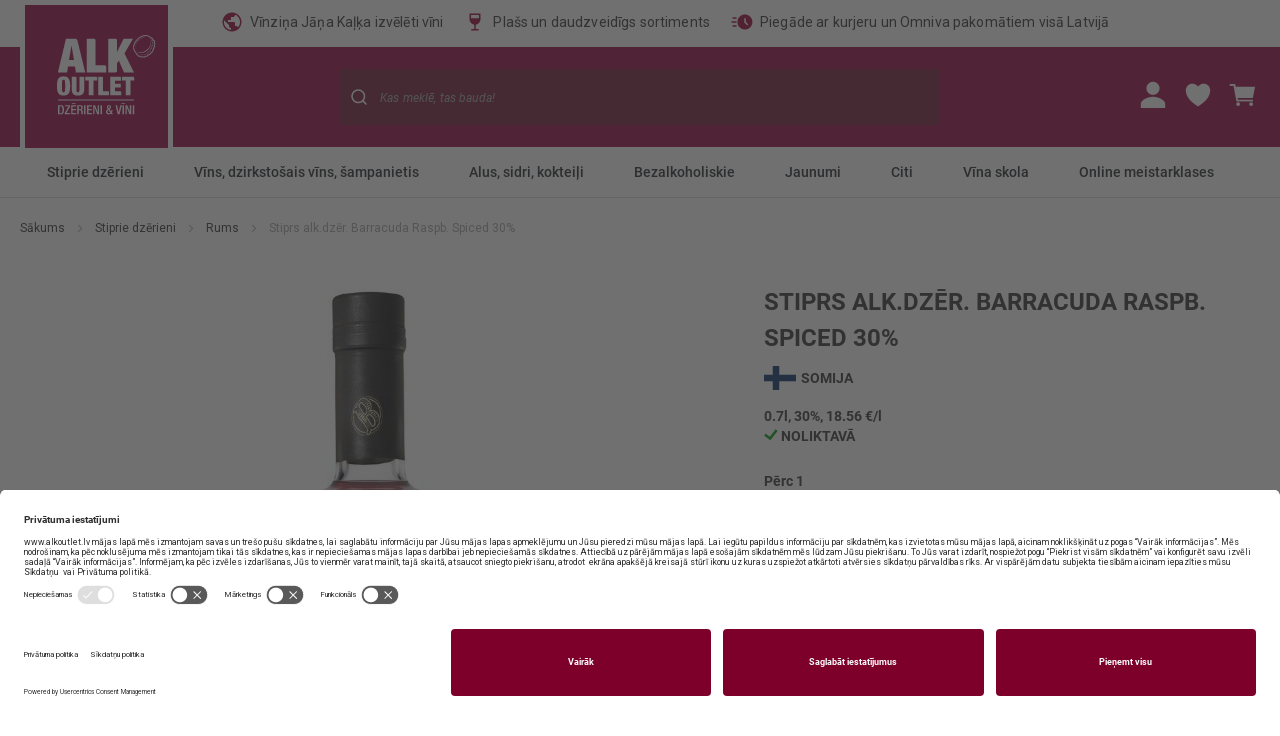

--- FILE ---
content_type: text/html; charset=UTF-8
request_url: https://alkoutlet.lv/stiprie/rums/rums-barracuda-raspberry-spiced-30.html
body_size: 26256
content:
<!doctype html>
<html lang="lv">
    <head prefix="og: http://ogp.me/ns# fb: http://ogp.me/ns/fb# product: http://ogp.me/ns/product#">
        <script>
    var LOCALE = 'lv\u002DLV';
    var BASE_URL = 'https\u003A\u002F\u002Falkoutlet.lv\u002F';
    var require = {
        'baseUrl': 'https\u003A\u002F\u002Falkoutlet.lv\u002Fstatic\u002Fversion1767908776\u002Ffrontend\u002FICT\u002FAlkOutlet\u002Flv_LV'
    };</script>        <meta charset="utf-8"/>
<meta name="title" content="Stiprs alk.dzēr. Barracuda Raspb. Spiced 30%"/>
<meta name="description" content="Lielākais alkoholisko dzērienu veikalu tīkls Latvijā - AlkOutlet. Apskati piedāvājumu jau tagad un pasūti uz mājām!"/>
<meta name="keywords" content="Stiprs alk.dzēr. Barracuda Raspb. Spiced 30%"/>
<meta name="robots" content="INDEX,FOLLOW"/>
<meta name="viewport" content="width=device-width, initial-scale=1"/>
<meta name="format-detection" content="telephone=no"/>
<title>Stiprs alk.dzēr. Barracuda Raspb. Spiced 30%</title>
                <link rel="stylesheet" type="text/css" media="all" href="https://alkoutlet.lv/static/version1767908776/frontend/ICT/AlkOutlet/lv_LV/mage/calendar.css" />
<link rel="stylesheet" type="text/css" media="all" href="https://alkoutlet.lv/static/version1767908776/frontend/ICT/AlkOutlet/lv_LV/css/styles-m.css" />
<link rel="stylesheet" type="text/css" media="all" href="https://alkoutlet.lv/static/version1767908776/frontend/ICT/AlkOutlet/lv_LV/jquery/uppy/dist/uppy-custom.css" />
<link rel="stylesheet" type="text/css" media="all" href="https://alkoutlet.lv/static/version1767908776/frontend/ICT/AlkOutlet/lv_LV/Mageplaza_Core/css/owl.carousel.css" />
<link rel="stylesheet" type="text/css" media="all" href="https://alkoutlet.lv/static/version1767908776/frontend/ICT/AlkOutlet/lv_LV/Mageplaza_Core/css/owl.theme.css" />
<link rel="stylesheet" type="text/css" media="all" href="https://alkoutlet.lv/static/version1767908776/frontend/ICT/AlkOutlet/lv_LV/Mageplaza_BannerSlider/css/animate.min.css" />
<link rel="stylesheet" type="text/css" media="all" href="https://alkoutlet.lv/static/version1767908776/frontend/ICT/AlkOutlet/lv_LV/Mageplaza_BannerSlider/css/style.css" />
<link rel="stylesheet" type="text/css" media="all" href="https://alkoutlet.lv/static/version1767908776/frontend/ICT/AlkOutlet/lv_LV/mage/gallery/gallery.css" />
<link rel="stylesheet" type="text/css" media="all" href="https://alkoutlet.lv/static/version1767908776/frontend/ICT/AlkOutlet/lv_LV/Magefan_Blog/css/blog-m.css" />
<link rel="stylesheet" type="text/css" media="all" href="https://alkoutlet.lv/static/version1767908776/frontend/ICT/AlkOutlet/lv_LV/Magefan_Blog/css/blog-new.css" />
<link rel="stylesheet" type="text/css" media="all" href="https://alkoutlet.lv/static/version1767908776/frontend/ICT/AlkOutlet/lv_LV/Magefan_Blog/css/blog-custom.css" />
<link rel="stylesheet" type="text/css" media="screen and (min-width: 768px)" href="https://alkoutlet.lv/static/version1767908776/frontend/ICT/AlkOutlet/lv_LV/css/styles-l.css" />
<link rel="stylesheet" type="text/css" media="print" href="https://alkoutlet.lv/static/version1767908776/frontend/ICT/AlkOutlet/lv_LV/css/print.css" />
<link rel="stylesheet" type="text/css" media="all" href="https://alkoutlet.lv/static/version1767908776/frontend/ICT/AlkOutlet/lv_LV/css/extend-m.css" />
<link rel="stylesheet" type="text/css" media="screen and (min-width: 768px)" href="https://alkoutlet.lv/static/version1767908776/frontend/ICT/AlkOutlet/lv_LV/css/extend-l.css" />
<link rel="icon" type="image/x-icon" href="https://alkoutlet.lv/static/version1767908776/frontend/ICT/AlkOutlet/lv_LV/Magento_Theme/favicon.ico" />
<link rel="shortcut icon" type="image/x-icon" href="https://alkoutlet.lv/static/version1767908776/frontend/ICT/AlkOutlet/lv_LV/Magento_Theme/favicon.ico" />
<script type="text/javascript" src="https://alkoutlet.lv/static/version1767908776/frontend/ICT/AlkOutlet/lv_LV/requirejs/require.js"></script>
<script type="text/javascript" src="https://alkoutlet.lv/static/version1767908776/frontend/ICT/AlkOutlet/lv_LV/mage/requirejs/mixins.js"></script>
<script type="text/javascript" src="https://alkoutlet.lv/static/version1767908776/frontend/ICT/AlkOutlet/lv_LV/requirejs-config.js"></script>
<script type="text/javascript" src="https://alkoutlet.lv/static/version1767908776/frontend/ICT/AlkOutlet/lv_LV/AlkOutlet_Navigation/js/menu.js"></script>
<script type="text/javascript" src="https://alkoutlet.lv/static/version1767908776/frontend/ICT/AlkOutlet/lv_LV/Smile_ElasticsuiteTracker/js/tracking.js"></script>
<script type="text/javascript" defer="defer" src="https://alkoutlet.lv/static/version1767908776/frontend/ICT/AlkOutlet/lv_LV/js/global.js"></script>
<link rel="stylesheet" href="https://fonts.googleapis.com/css?family=Roboto" />
<link rel="stylesheet" href="https://fonts.googleapis.com/css?family=Lato" />
<link rel="stylesheet" href="https://fonts.googleapis.com/css?family=Roboto+Condensed" />
<link rel="stylesheet" href="https://fonts.googleapis.com/css?family=Oswald" />
<link rel="stylesheet" href="https://fonts.googleapis.com/css?family=Slabo+27px" />
<link rel="stylesheet" href="https://fonts.googleapis.com/css?family=Merriweather" />
<link rel="stylesheet" href="https://fonts.googleapis.com/css?family=Raleway" />
<link rel="stylesheet" href="https://fonts.googleapis.com/css?family=Ubuntu" />
<link rel="stylesheet" href="https://fonts.googleapis.com/css?family=Poppins" />
<link rel="stylesheet" href="https://fonts.googleapis.com/css?family=Lora" />
<link rel="stylesheet" href="https://fonts.googleapis.com/css?family=Roboto+Mono" />
<link rel="stylesheet" href="https://fonts.googleapis.com/css?family=Roboto+Slab" />
<link rel="stylesheet" href="https://fonts.googleapis.com/css?family=Playfair+Display" />
<link rel="stylesheet" href="https://fonts.googleapis.com/css?family=Montserrat" />
<link rel="stylesheet" href="https://fonts.googleapis.com/css?family=PT+Sans" />
<link rel="stylesheet" href="https://fonts.googleapis.com/css?family=Titillium+Web" />
<link rel="stylesheet" href="https://fonts.googleapis.com/css?family=Muli" />
<link rel="stylesheet" href="https://fonts.googleapis.com/css?family=Fira+Sans" />
<link rel="stylesheet" href="https://fonts.googleapis.com/css?family=PT+Sans+Narrow" />
<link rel="stylesheet" href="https://fonts.googleapis.com/css?family=Nunito" />
<link rel="stylesheet" href="https://fonts.googleapis.com/css?family=Noto+Serif" />
<link rel="stylesheet" href="https://fonts.googleapis.com/css?family=Inconsolata" />
<link rel="stylesheet" href="https://fonts.googleapis.com/css?family=Nanum+Gothic" />
<link rel="stylesheet" href="https://fonts.googleapis.com/css?family=Crimson+Text" />
<link rel="canonical" href="https://alkoutlet.lv/rums-barracuda-raspberry-spiced-30.html" />
        <!-- NO Pixel ID is configured, please goto Admin -->
<script type="text&#x2F;javascript">    console.log('No Meta pixel is configured, please log in as a admin and then visit Stores -> Meta -> Setup -> Get Started');</script><script nonce="dnVjbzNxanV0Z2FhemtyMTN3Z3Y2bHppbnIwdG40enA=">
    requirejs([], function() {
        (function(w,d,s,l,i){w[l]=w[l]||[];w[l].push({'gtm.start':
                new Date().getTime(),event:'gtm.js'});var f=d.getElementsByTagName(s)[0],
            j=d.createElement(s),dl=l!='dataLayer'?'&l='+l:'';j.async=true;j.src=
            'https://www.googletagmanager.com/gtm.js?id='+i+dl;f.parentNode.insertBefore(j,f);
        })(window,document,'script','dataLayer','G-VBN0Q9SXW1');});
</script>

<!-- UserCentrics -->
<script id="usercentrics-cmp" src="https://app.usercentrics.eu/browser-ui/latest/loader.js" data-settings-id="bEHHkibsJ"
        async></script>

<!-- Google tag (gtag.js) -->
<script async src="https://www.googletagmanager.com/gtag/js?id=G-VBN0Q9SXW1"></script>
<script nonce="NXZyMG5sYTA2Z2czMXgyMWh3dXlpanhqYjB2ZWFtaGM=">
    window.dataLayer = window.dataLayer || [];

    function gtag() {
        dataLayer.push(arguments);
    }

    gtag('js', new Date());
    gtag('config', 'G-VBN0Q9SXW1');
</script>

<!-- Hotjar Tracking Code for Alkoutlet -->
<script nonce="NXZyMG5sYTA2Z2czMXgyMWh3dXlpanhqYjB2ZWFtaGM=">
    if (localStorage.getItem("uc_user_interaction") == "true") {
        (function (h, o, t, j, a, r) {
            h.hj = h.hj || function () {
                (h.hj.q = h.hj.q || []).push(arguments)
            };
            h._hjSettings = {hjid: 3468870, hjsv: 6};
            a = o.getElementsByTagName("head")[0];
            r = o.createElement("script");
            r.async = 1;
            r.src = t + h._hjSettings.hjid + j + h._hjSettings.hjsv;
            a.appendChild(r);
        })(window, document, "https://static.hotjar.com/c/hotjar-", ".js?sv=");
    }
</script>

<!-- Meta Pixel Code -->
<script nonce="NXZyMG5sYTA2Z2czMXgyMWh3dXlpanhqYjB2ZWFtaGM=">
    !function (f, b, e, v, n, t, s) {
        if (f.fbq) return;
        n = f.fbq = function () {
            n.callMethod ?
                n.callMethod.apply(n, arguments) : n.queue.push(arguments)
        };
        if (!f._fbq) f._fbq = n;
        n.push = n;
        n.loaded = !0;
        n.version = '2.0';
        n.queue = [];
        t = b.createElement(e);
        t.async = !0;
        t.src = v;
        s = b.getElementsByTagName(e)[0];
        s.parentNode.insertBefore(t, s)
    }(window, document, 'script',
        'https://connect.facebook.net/en_US/fbevents.js');
    fbq('init', '1121347252881003');
    fbq('track', 'PageView');
</script>
<noscript><img height="1" width="1" style="display:none"
               src="https://www.facebook.com/tr?id=1121347252881003&ev=PageView&noscript=1"
    /></noscript>
<!-- End Meta Pixel Code -->
    <script type="text/x-magento-init">
        {
            "*": {
                "Magento_PageCache/js/form-key-provider": {
                    "isPaginationCacheEnabled":
                        0                }
            }
        }
    </script>
<script nonce="NXZyMG5sYTA2Z2czMXgyMWh3dXlpanhqYjB2ZWFtaGM=" src="https://cdnjs.cloudflare.com/polyfill/v3/polyfill.min.js?features=IntersectionObserver"></script>
<script nonce="NXZyMG5sYTA2Z2czMXgyMWh3dXlpanhqYjB2ZWFtaGM=">
//<![CDATA[
try {
    let trackerConfig = {
        beaconUrl        : 'https://alkoutlet.lv/elasticsuite/tracker/hit/image/h.png',
        telemetryUrl     : 'https://t.elasticsuite.io/track',
        telemetryEnabled : '',
        sessionConfig    : {"visit_cookie_name":"STUID","visit_cookie_lifetime":"3600","visitor_cookie_lifetime":"365","visitor_cookie_name":"STVID","domain":"alkoutlet.lv","path":"\/"},
    };
    trackerConfig.endpointUrl = 'https://alkoutlet.lv/rest/V1/elasticsuite-tracker/hit';
    smileTracker.setConfig(trackerConfig);

    smileTracker.addPageVar('store_id', '1');

    require(['Smile_ElasticsuiteTracker/js/user-consent'], function (userConsent) {
        if (userConsent({"cookieRestrictionEnabled":"0","cookieRestrictionName":"user_allowed_save_cookie"})) {
            smileTracker.sendTag();
        }
    });
} catch (err) {
    ;
}
//]]>
</script>


<meta property="og:type" content="product" />
<meta property="og:title"
      content="Stiprs&#x20;alk.dz&#x0113;r.&#x20;Barracuda&#x20;Raspb.&#x20;Spiced&#x20;30&#x25;" />
<meta property="og:image"
      content="https://alkoutlet.lv/media/catalog/product/cache/6517c62f5899ad6aa0ba23ceb3eeff97/3/6/366643_1.jpg" />
<meta property="og:description"
      content="" />
<meta property="og:url" content="https://alkoutlet.lv/rums-barracuda-raspberry-spiced-30.html" />
    <meta property="product:price:amount" content="12.99"/>
    <meta property="product:price:currency"
      content="EUR"/>
<script type="application/ld+json">{"@context":"http:\/\/schema.org","@type":"WebSite","url":"https:\/\/alkoutlet.lv\/","name":"AlkOutlet"}</script><script type="application/ld+json">{"@context":"http:\/\/schema.org","@type":"BreadcrumbList","itemListElement":[{"@type":"ListItem","item":{"@id":"https:\/\/alkoutlet.lv\/stiprie.html","name":"Stiprie dz\u0113rieni"},"position":1},{"@type":"ListItem","item":{"@id":"https:\/\/alkoutlet.lv\/stiprie\/rums.html","name":"Rums "},"position":2},{"@type":"ListItem","item":{"@id":"https:\/\/alkoutlet.lv\/stiprie\/rums\/rums-barracuda-raspberry-spiced-30.html","name":"Stiprs alk.dz\u0113r. Barracuda Raspb. Spiced 30%"},"position":3}]}</script><script type="application/ld+json">{"@context":"http:\/\/schema.org","@type":"Product","name":"Stiprs alk.dz\u0113r. Barracuda Raspb. Spiced 30%","description":"","image":"https:\/\/alkoutlet.lv\/media\/catalog\/product\/cache\/74c1057f7991b4edb2bc7bdaa94de933\/3\/6\/366643_1.jpg","offers":{"@type":"http:\/\/schema.org\/Offer","price":12.99,"url":"https:\/\/alkoutlet.lv\/rums-barracuda-raspberry-spiced-30.html","priceCurrency":"EUR","availability":"http:\/\/schema.org\/InStock","shippingDetails":{"deliveryTime":{"businessDays":{"@type":"OpeningHoursSpecification","dayOfWeek":[""]},"@type":"ShippingDeliveryTime"},"@type":"OfferShippingDetails"}}}</script><script type="application/ld+json">{"@context":"http:\/\/schema.org\/","@type":"WebPage","speakable":{"@type":"SpeakableSpecification","cssSelector":[".description"],"xpath":["\/html\/head\/title"]}}</script>    </head>
    <body data-container="body"
          data-mage-init='{"loaderAjax": {}, "loader": { "icon": "https://alkoutlet.lv/static/version1767908776/frontend/ICT/AlkOutlet/lv_LV/images/loader-2.gif"}}'
        id="html-body" class="catalog-product-view product-rums-barracuda-raspberry-spiced-30 categorypath-stiprie-rums category-rums page-layout-1column">
            <!-- Google Tag Manager (noscript) -->
    <noscript><iframe
                src="https://www.googletagmanager.com/ns.html?id=?G-VBN0Q9SXW1"
                height="0" width="0"
                style="display:none;visibility:hidden"></iframe></noscript>
    <!-- End Google Tag Manager (noscript) -->

<script type="text/x-magento-init">
    {
        "*": {
            "Magento_PageBuilder/js/widget-initializer": {
                "config": {"[data-content-type=\"slider\"][data-appearance=\"default\"]":{"Magento_PageBuilder\/js\/content-type\/slider\/appearance\/default\/widget":false},"[data-content-type=\"map\"]":{"Magento_PageBuilder\/js\/content-type\/map\/appearance\/default\/widget":false},"[data-content-type=\"row\"]":{"Magento_PageBuilder\/js\/content-type\/row\/appearance\/default\/widget":false},"[data-content-type=\"tabs\"]":{"Magento_PageBuilder\/js\/content-type\/tabs\/appearance\/default\/widget":false},"[data-content-type=\"slide\"]":{"Magento_PageBuilder\/js\/content-type\/slide\/appearance\/default\/widget":{"buttonSelector":".pagebuilder-slide-button","showOverlay":"hover","dataRole":"slide"}},"[data-content-type=\"banner\"]":{"Magento_PageBuilder\/js\/content-type\/banner\/appearance\/default\/widget":{"buttonSelector":".pagebuilder-banner-button","showOverlay":"hover","dataRole":"banner"}},"[data-content-type=\"buttons\"]":{"Magento_PageBuilder\/js\/content-type\/buttons\/appearance\/inline\/widget":false},"[data-content-type=\"products\"][data-appearance=\"carousel\"]":{"Magento_PageBuilder\/js\/content-type\/products\/appearance\/carousel\/widget":false}},
                "breakpoints": {"desktop":{"label":"Desktop","stage":true,"default":true,"class":"desktop-switcher","icon":"Magento_PageBuilder::css\/images\/switcher\/switcher-desktop.svg","conditions":{"min-width":"1024px"},"options":{"products":{"default":{"slidesToShow":"5"}}}},"tablet":{"conditions":{"max-width":"1024px","min-width":"768px"},"options":{"products":{"default":{"slidesToShow":"4"},"continuous":{"slidesToShow":"3"}}}},"mobile":{"label":"Mobile","stage":true,"class":"mobile-switcher","icon":"Magento_PageBuilder::css\/images\/switcher\/switcher-mobile.svg","media":"only screen and (max-width: 767px)","conditions":{"max-width":"767px","min-width":"640px"},"options":{"products":{"default":{"slidesToShow":"3"}}}},"mobile-small":{"conditions":{"max-width":"640px"},"options":{"products":{"default":{"slidesToShow":"2"},"continuous":{"slidesToShow":"1"}}}}}            }
        }
    }
</script>

<div class="cookie-status-message" id="cookie-status">
    The store will not work correctly when cookies are disabled.</div>
<script type="text&#x2F;javascript">document.querySelector("#cookie-status").style.display = "none";</script>
<script type="text/x-magento-init">
    {
        "*": {
            "cookieStatus": {}
        }
    }
</script>

<script type="text/x-magento-init">
    {
        "*": {
            "mage/cookies": {
                "expires": null,
                "path": "\u002F",
                "domain": ".alkoutlet.lv",
                "secure": true,
                "lifetime": "3600"
            }
        }
    }
</script>
    <noscript>
        <div class="message global noscript">
            <div class="content">
                <p>
                    <strong>JavaScript seems to be disabled in your browser.</strong>
                    <span>
                        For the best experience on our site, be sure to turn on Javascript in your browser.                    </span>
                </p>
            </div>
        </div>
    </noscript>

<script>
    window.cookiesConfig = window.cookiesConfig || {};
    window.cookiesConfig.secure = true;
</script><script>    require.config({
        map: {
            '*': {
                wysiwygAdapter: 'mage/adminhtml/wysiwyg/tiny_mce/tinymceAdapter'
            }
        }
    });</script><script>    require.config({
        paths: {
            googleMaps: 'https\u003A\u002F\u002Fmaps.googleapis.com\u002Fmaps\u002Fapi\u002Fjs\u003Fv\u003D3.56\u0026key\u003D'
        },
        config: {
            'Magento_PageBuilder/js/utils/map': {
                style: '',
            },
            'Magento_PageBuilder/js/content-type/map/preview': {
                apiKey: '',
                apiKeyErrorMessage: 'You\u0020must\u0020provide\u0020a\u0020valid\u0020\u003Ca\u0020href\u003D\u0027https\u003A\u002F\u002Falkoutlet.lv\u002Fadminhtml\u002Fsystem_config\u002Fedit\u002Fsection\u002Fcms\u002F\u0023cms_pagebuilder\u0027\u0020target\u003D\u0027_blank\u0027\u003EGoogle\u0020Maps\u0020API\u0020key\u003C\u002Fa\u003E\u0020to\u0020use\u0020a\u0020map.'
            },
            'Magento_PageBuilder/js/form/element/map': {
                apiKey: '',
                apiKeyErrorMessage: 'You\u0020must\u0020provide\u0020a\u0020valid\u0020\u003Ca\u0020href\u003D\u0027https\u003A\u002F\u002Falkoutlet.lv\u002Fadminhtml\u002Fsystem_config\u002Fedit\u002Fsection\u002Fcms\u002F\u0023cms_pagebuilder\u0027\u0020target\u003D\u0027_blank\u0027\u003EGoogle\u0020Maps\u0020API\u0020key\u003C\u002Fa\u003E\u0020to\u0020use\u0020a\u0020map.'
            },
        }
    });</script><script>
    require.config({
        shim: {
            'Magento_PageBuilder/js/utils/map': {
                deps: ['googleMaps']
            }
        }
    });</script>

<div class="page-wrapper"><header class="page-header"><div class="header content"><div class="top-links-wrapper"><div data-content-type="html" data-appearance="default" data-element="main" data-decoded="true"><p><ul>
            <li class="icon-1">Vīnziņa Jāņa Kaļķa izvēlēti vīni</li>
                <li class="icon-2">Plašs un daudzveidīgs sortiments</li>
                <li class="icon-3">Piegāde ar kurjeru un Omniva pakomātiem visā Latvijā</li>
    </ul>
</p></div></div><span data-action="toggle-nav" class="action nav-toggle"><span>Toggle Nav</span></span>
<a
    class="logo"
    href="https://alkoutlet.lv/"
    title=""
    aria-label="store logo">
    <img src="https://alkoutlet.lv/static/version1767908776/frontend/ICT/AlkOutlet/lv_LV/images/logo.svg"
         title=""
         alt=""
            width="170"            height="128"    />
</a>
<div class="block block-search">
    <div class="block block-title">
        <strong>Meklēt</strong>
    </div>

    <div class="block block-content">
        <form id="minisearch-form-top-search" class="form minisearch"
              action="https://alkoutlet.lv/catalogsearch/result/" method="get">
            <div class="field search">
                <label class="label" for="search" data-role="minisearch-label">
                    <span>Meklēt</span>
                </label>
                <div class="control control-search">
                    <span class="search-title"><span class="close">Meklēt</span></span>
                    <input
                        type="text"
                        name="q"
                        value=""
                        placeholder="Kas meklē, tas bauda!"
                        class="input-text input-search"
                        maxlength="128"
                        role="combobox"
                        aria-haspopup="false"
                        aria-autocomplete="both"
                        aria-expanded="false"
                        autocomplete="off"
                        data-block="autocomplete-form"
                        data-mage-init="&#x7B;&quot;quickSearch&quot;&#x3A;&#x7B;&quot;formSelector&quot;&#x3A;&quot;&#x23;minisearch-form-top-search&quot;,&quot;url&quot;&#x3A;&quot;https&#x3A;&#x5C;&#x2F;&#x5C;&#x2F;alkoutlet.lv&#x5C;&#x2F;search&#x5C;&#x2F;ajax&#x5C;&#x2F;suggest&#x5C;&#x2F;&quot;,&quot;destinationSelector&quot;&#x3A;&quot;&#x23;minisearch-autocomplete-top-search&quot;,&quot;templates&quot;&#x3A;&#x7B;&quot;term&quot;&#x3A;&#x7B;&quot;title&quot;&#x3A;&quot;Search&#x20;terms&quot;,&quot;template&quot;&#x3A;&quot;Smile_ElasticsuiteCore&#x5C;&#x2F;autocomplete&#x5C;&#x2F;term&quot;&#x7D;,&quot;product&quot;&#x3A;&#x7B;&quot;title&quot;&#x3A;&quot;Produkti&quot;,&quot;template&quot;&#x3A;&quot;Smile_ElasticsuiteCatalog&#x5C;&#x2F;autocomplete&#x5C;&#x2F;product&quot;&#x7D;,&quot;category&quot;&#x3A;&#x7B;&quot;title&quot;&#x3A;&quot;Kategorijas&quot;,&quot;template&quot;&#x3A;&quot;Smile_ElasticsuiteCatalog&#x5C;&#x2F;autocomplete&#x5C;&#x2F;category&quot;&#x7D;,&quot;product_attribute&quot;&#x3A;&#x7B;&quot;title&quot;&#x3A;&quot;Atrib&#x5C;u016bti&quot;,&quot;template&quot;&#x3A;&quot;Smile_ElasticsuiteCatalog&#x5C;&#x2F;autocomplete&#x5C;&#x2F;product-attribute&quot;,&quot;titleRenderer&quot;&#x3A;&quot;Smile_ElasticsuiteCatalog&#x5C;&#x2F;js&#x5C;&#x2F;autocomplete&#x5C;&#x2F;product-attribute&quot;&#x7D;&#x7D;,&quot;priceFormat&quot;&#x3A;&#x7B;&quot;pattern&quot;&#x3A;&quot;&#x25;s&#x5C;u00a0&#x5C;u20ac&quot;,&quot;precision&quot;&#x3A;2,&quot;requiredPrecision&quot;&#x3A;2,&quot;decimalSymbol&quot;&#x3A;&quot;,&quot;,&quot;groupSymbol&quot;&#x3A;&quot;&#x5C;u00a0&quot;,&quot;groupLength&quot;&#x3A;3,&quot;integerRequired&quot;&#x3A;false&#x7D;,&quot;minSearchLength&quot;&#x3A;&quot;2&quot;&#x7D;&#x7D;"
                    />
                    <div id="minisearch-autocomplete-top-search" class="search-autocomplete"></div>
                    
                    <div class="actions">
                        <button type="submit" title="Meklēt" class="action search">
                            <span>Meklēt</span>
                        </button>
                    </div>
                </div>
            </div>
        </form>
    </div>
</div>
<div class="links-wrapper"><div class="links">
    <div class="link account">
        <div id="account" class="block block-customer" data-bind="scope: 'account'">
    <!-- ko template: getTemplate() --><!-- /ko -->
</div>
<script type="text/x-magento-init">
    {
        "#account": {
            "Magento_Ui/js/core/app": {"components":{"account":{"component":"ICT_Customer\/js\/account-component","config":{"template":"ICT_Customer\/header\/account"}}}}        }
    }
</script>
    </div>
    <a href="https://alkoutlet.lv/wishlist/" class="link wishlist"></a>
    
<div data-block="minicart" class="minicart-wrapper">
    <a class="action showcart" href="https://alkoutlet.lv/checkout/cart/"
       data-bind="scope: 'minicart_content'">
        <span class="text">Mans grozs</span>
        <span class="counter qty empty"
              data-bind="css: { empty: !!getCartParam('summary_count') == false && !isLoading() },
               blockLoader: isLoading">
            <span class="counter-number">
                <!-- ko if: getCartParam('summary_count') -->
                <!-- ko text: getCartParam('summary_count').toLocaleString(window.LOCALE) --><!-- /ko -->
                <!-- /ko -->
            </span>
            <span class="counter-label">
            <!-- ko if: getCartParam('summary_count') -->
                <!-- ko text: getCartParam('summary_count').toLocaleString(window.LOCALE) --><!-- /ko -->
                <!-- ko i18n: 'items' --><!-- /ko -->
            <!-- /ko -->
            </span>
        </span>
    </a>
            <div class="block block-minicart"
             data-role="dropdownDialog"
             data-mage-init='{"dropdownDialog":{
                "appendTo":"[data-block=minicart]",
                "triggerTarget":".showcart",
                "timeout": "2000",
                "closeOnMouseLeave": false,
                "closeOnEscape": true,
                "triggerClass":"active",
                "parentClass":"active",
                "buttons":[]}}'>
            <div id="minicart-content-wrapper" data-bind="scope: 'minicart_content'">
                <!-- ko template: getTemplate() --><!-- /ko -->
            </div>
                    </div>
        <script>window.checkout = {"shoppingCartUrl":"https:\/\/alkoutlet.lv\/checkout\/cart\/","checkoutUrl":"https:\/\/alkoutlet.lv\/checkout\/","updateItemQtyUrl":"https:\/\/alkoutlet.lv\/checkout\/sidebar\/updateItemQty\/","removeItemUrl":"https:\/\/alkoutlet.lv\/checkout\/sidebar\/removeItem\/","imageTemplate":"Magento_Catalog\/product\/image_with_borders","baseUrl":"https:\/\/alkoutlet.lv\/","minicartMaxItemsVisible":5,"websiteId":"1","maxItemsToDisplay":10,"storeId":"1","storeGroupId":"1","customerLoginUrl":"https:\/\/alkoutlet.lv\/customer\/account\/login\/referer\/aHR0cHM6Ly9hbGtvdXRsZXQubHYvc3RpcHJpZS9ydW1zL3J1bXMtYmFycmFjdWRhLXJhc3BiZXJyeS1zcGljZWQtMzAuaHRtbA~~\/","isRedirectRequired":false,"autocomplete":"off","captcha":{"user_login":{"isCaseSensitive":false,"imageHeight":50,"imageSrc":"","refreshUrl":"https:\/\/alkoutlet.lv\/captcha\/refresh\/","isRequired":false,"timestamp":1768105165}}}</script>    <script type="text/x-magento-init">
    {
        "[data-block='minicart']": {
            "Magento_Ui/js/core/app": {"components":{"minicart_content":{"children":{"subtotal.container":{"children":{"subtotal":{"children":{"subtotal.totals":{"config":{"display_cart_subtotal_incl_tax":1,"display_cart_subtotal_excl_tax":0,"template":"Magento_Tax\/checkout\/minicart\/subtotal\/totals"},"children":{"subtotal.totals.msrp":{"component":"Magento_Msrp\/js\/view\/checkout\/minicart\/subtotal\/totals","config":{"displayArea":"minicart-subtotal-hidden","template":"Magento_Msrp\/checkout\/minicart\/subtotal\/totals"}}},"component":"Magento_Tax\/js\/view\/checkout\/minicart\/subtotal\/totals"}},"component":"uiComponent","config":{"template":"Magento_Checkout\/minicart\/subtotal"}},"deposit":{"component":"ICT_Deposit\/js\/view\/minicart\/totals\/deposit","config":{"template":"ICT_Deposit\/minicart\/totals\/deposit"}}},"component":"uiComponent","config":{"displayArea":"subtotalContainer"}},"item.renderer":{"component":"Magento_Checkout\/js\/view\/cart-item-renderer","config":{"displayArea":"defaultRenderer","template":"Magento_Checkout\/minicart\/item\/default"},"children":{"item.image":{"component":"Magento_Catalog\/js\/view\/image","config":{"template":"Magento_Catalog\/product\/image","displayArea":"itemImage"}},"checkout.cart.item.price.sidebar":{"component":"uiComponent","config":{"template":"Magento_Checkout\/minicart\/item\/price","displayArea":"priceSidebar"}}}},"extra_info":{"component":"uiComponent","config":{"displayArea":"extraInfo"}},"promotion":{"component":"uiComponent","config":{"displayArea":"promotion"}}},"config":{"itemRenderer":{"default":"defaultRenderer","simple":"defaultRenderer","virtual":"defaultRenderer"},"template":"Magento_Checkout\/minicart\/content"},"component":"Magento_Checkout\/js\/view\/minicart"}},"types":[]}        },
        "*": {
            "Magento_Ui/js/block-loader": "https\u003A\u002F\u002Falkoutlet.lv\u002Fstatic\u002Fversion1767908776\u002Ffrontend\u002FICT\u002FAlkOutlet\u002Flv_LV\u002Fimages\u002Floader\u002D1.gif"
        }
    }
    </script>
</div>
    <a href="https://alkoutlet.lv/" class="link home"></a>
</div>
</div></div><div class="main-menu-wrapper">
        <div class="menu-close">
        <span class="close">Izvēlne</span>
    </div>
    <div class="main-menu">
                                                        <div class="menu-item top-level category has-children">
                <a href="https://alkoutlet.lv/stiprie.html" class="title top-level">Stiprie dzērieni</a>
                                    <div class="content-wrapper">
                        <div class="menu-item-content">
                            <div class="mobile-content">
                                <span class="close">Atpakaļ</span>
                                <span class="title">Stiprie dzērieni</span>
                                                                                                                                                <a class="category-image-wrapper" href="https://alkoutlet.lv/rums-dos-maderas-5-5-40.html"
                                            style="--bg-image: url(/media/catalog/category/Dos_Maderas_Rums_0.7l.jpg);">
                                        </a>
                                                                                                </div>
                                                                                            <div class="menu-item child menu-item-desktop 4">
                                                                                                                                                            <a href="https://alkoutlet.lv/stiprie/brendijs-stiprie-alkoholiskie-dzerieni.html" class="title level2">
                                            Brendijs un stiprie alkoholiskie dzērieni                                                                                                                                        &nbsp;<span class="pr-count">(112)</span>                                                                                    </a>
                                                                                                                                                            <a href="https://alkoutlet.lv/stiprie/viskijs.html" class="title level2">
                                            Viskijs                                                                                                                                        &nbsp;<span class="pr-count">(171)</span>                                                                                    </a>
                                                                                                                                                            <a href="https://alkoutlet.lv/stiprie/degvins.html" class="title level2">
                                            Degvīns                                                                                                                                        &nbsp;<span class="pr-count">(132)</span>                                                                                    </a>
                                                                                                                                                            <a href="https://alkoutlet.lv/stiprie/uzlejumi.html" class="title level2">
                                            Uzlējumi                                                                                                                                        &nbsp;<span class="pr-count">(15)</span>                                                                                    </a>
                                                                    </div>
                                                                                            <div class="menu-item child menu-item-desktop 4">
                                                                                                                                                            <a href="https://alkoutlet.lv/stiprie/konjaks.html" class="title level2">
                                            Konjaki                                                                                                                                        &nbsp;<span class="pr-count">(75)</span>                                                                                    </a>
                                                                                                                                                            <a href="https://alkoutlet.lv/stiprie/kalvadoss.html" class="title level2">
                                            Kalvadoss                                                                                                                                        &nbsp;<span class="pr-count">(4)</span>                                                                                    </a>
                                                                                                                                                            <a href="https://alkoutlet.lv/stiprie/rums.html" class="title level2">
                                            Rums                                                                                                                                         &nbsp;<span class="pr-count">(103)</span>                                                                                    </a>
                                                                                                                                                            <a href="https://alkoutlet.lv/stiprie/dzins.html" class="title level2">
                                            Džins                                                                                                                                        &nbsp;<span class="pr-count">(60)</span>                                                                                    </a>
                                                                    </div>
                                                                                            <div class="menu-item child menu-item-desktop 4">
                                                                                                                                                            <a href="https://alkoutlet.lv/stiprie/tekila.html" class="title level2">
                                            Tekila                                                                                                                                        &nbsp;<span class="pr-count">(16)</span>                                                                                    </a>
                                                                                                                                                            <a href="https://alkoutlet.lv/stiprie/balzams.html" class="title level2">
                                            Balzams                                                                                                                                        &nbsp;<span class="pr-count">(20)</span>                                                                                    </a>
                                                                                                                                                            <a href="https://alkoutlet.lv/stiprie/likieris.html" class="title level2">
                                            Liķieris                                                                                                                                        &nbsp;<span class="pr-count">(65)</span>                                                                                    </a>
                                                                                                                                                            <a href="https://alkoutlet.lv/stiprie.html" class="title level2">
                                            Skatīt visus                                                                                            <svg width="6" height="10" viewBox="0 0 6 10" fill="none"
                                                    xmlns="http://www.w3.org/2000/svg">
                                                    <path fill-rule="evenodd" clip-rule="evenodd"
                                                        d="M0.71967 0.46967C0.426777 0.762563 0.426777 1.23744 0.71967 1.53033L4.18934 5L0.71967 8.46967C0.426777 8.76256 0.426777 9.23744 0.71967 9.53033C1.01256 9.82322 1.48744 9.82322 1.78033 9.53033L5.78033 5.53033C6.07322 5.23744 6.07322 4.76256 5.78033 4.46967L1.78033 0.46967C1.48744 0.176777 1.01256 0.176777 0.71967 0.46967Z"
                                                        fill="white" />
                                                </svg>
                                                                                                                                </a>
                                                                    </div>
                                                                                        <div class="menu-item child menu-item-desktop menu-item-image">
                                                                                                                <a class="category-image-link" href="https://alkoutlet.lv/rums-dos-maderas-5-5-40.html">
                                            <img src="/media/catalog/category/Dos_Maderas_Rums_0.7l.jpg" alt="Stiprie dzērieni" class="category-image">
                                        </a>
                                                                    </div>
                                                                                                                                                                                                                                                                                                                <div
                                        class="menu-item child  no-children">
                                        <a href="https://alkoutlet.lv/stiprie/brendijs-stiprie-alkoholiskie-dzerieni.html" class="title level2">
                                            Brendijs un stiprie alkoholiskie dzērieni                                                                                            &nbsp;<span class="pr-count">(112)</span>                                                                                    </a>
                                        <div class="content-wrapper">
                                            <div class="menu-item-content">
                                                <div class="mobile-content">
                                                    <span class="title">Brendijs un stiprie alkoholiskie dzērieni</span>
                                                    <div class="category-image-wrapper">
                                                        <img src=""
                                                            alt="Brendijs un stiprie alkoholiskie dzērieni" class="category-image" />
                                                    </div>
                                                    <span class="close">Atpakaļ</span>
                                                </div>
                                                                                                <div class="menu-item subchild view-all">
                                                    <a href="https://alkoutlet.lv/stiprie/brendijs-stiprie-alkoholiskie-dzerieni.html" class="title">
                                                        Skatīt visus                                                    </a>
                                                </div>
                                            </div>
                                        </div>
                                    </div>
                                                                                                                                                                                                                                                        <div
                                        class="menu-item child  no-children">
                                        <a href="https://alkoutlet.lv/stiprie/viskijs.html" class="title level2">
                                            Viskijs                                                                                            &nbsp;<span class="pr-count">(171)</span>                                                                                    </a>
                                        <div class="content-wrapper">
                                            <div class="menu-item-content">
                                                <div class="mobile-content">
                                                    <span class="title">Viskijs</span>
                                                    <div class="category-image-wrapper">
                                                        <img src=""
                                                            alt="Viskijs" class="category-image" />
                                                    </div>
                                                    <span class="close">Atpakaļ</span>
                                                </div>
                                                                                                <div class="menu-item subchild view-all">
                                                    <a href="https://alkoutlet.lv/stiprie/viskijs.html" class="title">
                                                        Skatīt visus                                                    </a>
                                                </div>
                                            </div>
                                        </div>
                                    </div>
                                                                                                                                                                                                                                                        <div
                                        class="menu-item child  no-children">
                                        <a href="https://alkoutlet.lv/stiprie/degvins.html" class="title level2">
                                            Degvīns                                                                                            &nbsp;<span class="pr-count">(132)</span>                                                                                    </a>
                                        <div class="content-wrapper">
                                            <div class="menu-item-content">
                                                <div class="mobile-content">
                                                    <span class="title">Degvīns</span>
                                                    <div class="category-image-wrapper">
                                                        <img src=""
                                                            alt="Degvīns" class="category-image" />
                                                    </div>
                                                    <span class="close">Atpakaļ</span>
                                                </div>
                                                                                                <div class="menu-item subchild view-all">
                                                    <a href="https://alkoutlet.lv/stiprie/degvins.html" class="title">
                                                        Skatīt visus                                                    </a>
                                                </div>
                                            </div>
                                        </div>
                                    </div>
                                                                                                                                                                                                                                                        <div
                                        class="menu-item child  no-children">
                                        <a href="https://alkoutlet.lv/stiprie/uzlejumi.html" class="title level2">
                                            Uzlējumi                                                                                            &nbsp;<span class="pr-count">(15)</span>                                                                                    </a>
                                        <div class="content-wrapper">
                                            <div class="menu-item-content">
                                                <div class="mobile-content">
                                                    <span class="title">Uzlējumi</span>
                                                    <div class="category-image-wrapper">
                                                        <img src=""
                                                            alt="Uzlējumi" class="category-image" />
                                                    </div>
                                                    <span class="close">Atpakaļ</span>
                                                </div>
                                                                                                <div class="menu-item subchild view-all">
                                                    <a href="https://alkoutlet.lv/stiprie/uzlejumi.html" class="title">
                                                        Skatīt visus                                                    </a>
                                                </div>
                                            </div>
                                        </div>
                                    </div>
                                                                                                                                                                                                                                                                                                                    <div
                                        class="menu-item child  no-children">
                                        <a href="https://alkoutlet.lv/stiprie/konjaks.html" class="title level2">
                                            Konjaki                                                                                            &nbsp;<span class="pr-count">(75)</span>                                                                                    </a>
                                        <div class="content-wrapper">
                                            <div class="menu-item-content">
                                                <div class="mobile-content">
                                                    <span class="title">Konjaki</span>
                                                    <div class="category-image-wrapper">
                                                        <img src=""
                                                            alt="Konjaki" class="category-image" />
                                                    </div>
                                                    <span class="close">Atpakaļ</span>
                                                </div>
                                                                                                <div class="menu-item subchild view-all">
                                                    <a href="https://alkoutlet.lv/stiprie/konjaks.html" class="title">
                                                        Skatīt visus                                                    </a>
                                                </div>
                                            </div>
                                        </div>
                                    </div>
                                                                                                                                                                                                                                                        <div
                                        class="menu-item child  no-children">
                                        <a href="https://alkoutlet.lv/stiprie/kalvadoss.html" class="title level2">
                                            Kalvadoss                                                                                            &nbsp;<span class="pr-count">(4)</span>                                                                                    </a>
                                        <div class="content-wrapper">
                                            <div class="menu-item-content">
                                                <div class="mobile-content">
                                                    <span class="title">Kalvadoss</span>
                                                    <div class="category-image-wrapper">
                                                        <img src=""
                                                            alt="Kalvadoss" class="category-image" />
                                                    </div>
                                                    <span class="close">Atpakaļ</span>
                                                </div>
                                                                                                <div class="menu-item subchild view-all">
                                                    <a href="https://alkoutlet.lv/stiprie/kalvadoss.html" class="title">
                                                        Skatīt visus                                                    </a>
                                                </div>
                                            </div>
                                        </div>
                                    </div>
                                                                                                                                                                                                                                                        <div
                                        class="menu-item child  no-children">
                                        <a href="https://alkoutlet.lv/stiprie/rums.html" class="title level2">
                                            Rums                                                                                             &nbsp;<span class="pr-count">(103)</span>                                                                                    </a>
                                        <div class="content-wrapper">
                                            <div class="menu-item-content">
                                                <div class="mobile-content">
                                                    <span class="title">Rums </span>
                                                    <div class="category-image-wrapper">
                                                        <img src=""
                                                            alt="Rums " class="category-image" />
                                                    </div>
                                                    <span class="close">Atpakaļ</span>
                                                </div>
                                                                                                <div class="menu-item subchild view-all">
                                                    <a href="https://alkoutlet.lv/stiprie/rums.html" class="title">
                                                        Skatīt visus                                                    </a>
                                                </div>
                                            </div>
                                        </div>
                                    </div>
                                                                                                                                                                                                                                                        <div
                                        class="menu-item child  no-children">
                                        <a href="https://alkoutlet.lv/stiprie/dzins.html" class="title level2">
                                            Džins                                                                                            &nbsp;<span class="pr-count">(60)</span>                                                                                    </a>
                                        <div class="content-wrapper">
                                            <div class="menu-item-content">
                                                <div class="mobile-content">
                                                    <span class="title">Džins</span>
                                                    <div class="category-image-wrapper">
                                                        <img src=""
                                                            alt="Džins" class="category-image" />
                                                    </div>
                                                    <span class="close">Atpakaļ</span>
                                                </div>
                                                                                                <div class="menu-item subchild view-all">
                                                    <a href="https://alkoutlet.lv/stiprie/dzins.html" class="title">
                                                        Skatīt visus                                                    </a>
                                                </div>
                                            </div>
                                        </div>
                                    </div>
                                                                                                                                                                                                                                                                                                                    <div
                                        class="menu-item child  no-children">
                                        <a href="https://alkoutlet.lv/stiprie/tekila.html" class="title level2">
                                            Tekila                                                                                            &nbsp;<span class="pr-count">(16)</span>                                                                                    </a>
                                        <div class="content-wrapper">
                                            <div class="menu-item-content">
                                                <div class="mobile-content">
                                                    <span class="title">Tekila</span>
                                                    <div class="category-image-wrapper">
                                                        <img src=""
                                                            alt="Tekila" class="category-image" />
                                                    </div>
                                                    <span class="close">Atpakaļ</span>
                                                </div>
                                                                                                <div class="menu-item subchild view-all">
                                                    <a href="https://alkoutlet.lv/stiprie/tekila.html" class="title">
                                                        Skatīt visus                                                    </a>
                                                </div>
                                            </div>
                                        </div>
                                    </div>
                                                                                                                                                                                                                                                        <div
                                        class="menu-item child  no-children">
                                        <a href="https://alkoutlet.lv/stiprie/balzams.html" class="title level2">
                                            Balzams                                                                                            &nbsp;<span class="pr-count">(20)</span>                                                                                    </a>
                                        <div class="content-wrapper">
                                            <div class="menu-item-content">
                                                <div class="mobile-content">
                                                    <span class="title">Balzams</span>
                                                    <div class="category-image-wrapper">
                                                        <img src=""
                                                            alt="Balzams" class="category-image" />
                                                    </div>
                                                    <span class="close">Atpakaļ</span>
                                                </div>
                                                                                                <div class="menu-item subchild view-all">
                                                    <a href="https://alkoutlet.lv/stiprie/balzams.html" class="title">
                                                        Skatīt visus                                                    </a>
                                                </div>
                                            </div>
                                        </div>
                                    </div>
                                                                                                                                                                                                                                                        <div
                                        class="menu-item child  no-children">
                                        <a href="https://alkoutlet.lv/stiprie/likieris.html" class="title level2">
                                            Liķieris                                                                                            &nbsp;<span class="pr-count">(65)</span>                                                                                    </a>
                                        <div class="content-wrapper">
                                            <div class="menu-item-content">
                                                <div class="mobile-content">
                                                    <span class="title">Liķieris</span>
                                                    <div class="category-image-wrapper">
                                                        <img src=""
                                                            alt="Liķieris" class="category-image" />
                                                    </div>
                                                    <span class="close">Atpakaļ</span>
                                                </div>
                                                                                                <div class="menu-item subchild view-all">
                                                    <a href="https://alkoutlet.lv/stiprie/likieris.html" class="title">
                                                        Skatīt visus                                                    </a>
                                                </div>
                                            </div>
                                        </div>
                                    </div>
                                                                                                                                                                                                                                                        <div
                                        class="menu-item child  no-children">
                                        <a href="https://alkoutlet.lv/stiprie.html" class="title level2">
                                            Skatīt visus                                                                                    </a>
                                        <div class="content-wrapper">
                                            <div class="menu-item-content">
                                                <div class="mobile-content">
                                                    <span class="title">Skatīt visus</span>
                                                    <div class="category-image-wrapper">
                                                        <img src="/media/catalog/category/Dos_Maderas_Rums_0.7l.jpg"
                                                            alt="Skatīt visus" class="category-image" />
                                                    </div>
                                                    <span class="close">Atpakaļ</span>
                                                </div>
                                                                                                                                                                                                            <div class="menu-item subchild ">
                                                        <a href="https://alkoutlet.lv/stiprie/brendijs-stiprie-alkoholiskie-dzerieni.html" class="title level3">
                                                            Brendijs un stiprie alkoholiskie dzērieni                                                                                                                            &nbsp;<span class="pr-count">(112)</span>                                                                                                                    </a>
                                                    </div>
                                                                                                                                                                                                            <div class="menu-item subchild ">
                                                        <a href="https://alkoutlet.lv/stiprie/viskijs.html" class="title level3">
                                                            Viskijs                                                                                                                            &nbsp;<span class="pr-count">(171)</span>                                                                                                                    </a>
                                                    </div>
                                                                                                                                                                                                            <div class="menu-item subchild ">
                                                        <a href="https://alkoutlet.lv/stiprie/degvins.html" class="title level3">
                                                            Degvīns                                                                                                                            &nbsp;<span class="pr-count">(132)</span>                                                                                                                    </a>
                                                    </div>
                                                                                                                                                                                                            <div class="menu-item subchild ">
                                                        <a href="https://alkoutlet.lv/stiprie/uzlejumi.html" class="title level3">
                                                            Uzlējumi                                                                                                                            &nbsp;<span class="pr-count">(15)</span>                                                                                                                    </a>
                                                    </div>
                                                                                                                                                                                                            <div class="menu-item subchild ">
                                                        <a href="https://alkoutlet.lv/stiprie/konjaks.html" class="title level3">
                                                            Konjaki                                                                                                                            &nbsp;<span class="pr-count">(75)</span>                                                                                                                    </a>
                                                    </div>
                                                                                                                                                                                                            <div class="menu-item subchild ">
                                                        <a href="https://alkoutlet.lv/stiprie/kalvadoss.html" class="title level3">
                                                            Kalvadoss                                                                                                                            &nbsp;<span class="pr-count">(4)</span>                                                                                                                    </a>
                                                    </div>
                                                                                                                                                                                                            <div class="menu-item subchild ">
                                                        <a href="https://alkoutlet.lv/stiprie/rums.html" class="title level3">
                                                            Rums                                                                                                                             &nbsp;<span class="pr-count">(103)</span>                                                                                                                    </a>
                                                    </div>
                                                                                                                                                                                                            <div class="menu-item subchild ">
                                                        <a href="https://alkoutlet.lv/stiprie/dzins.html" class="title level3">
                                                            Džins                                                                                                                            &nbsp;<span class="pr-count">(60)</span>                                                                                                                    </a>
                                                    </div>
                                                                                                                                                                                                            <div class="menu-item subchild ">
                                                        <a href="https://alkoutlet.lv/stiprie/tekila.html" class="title level3">
                                                            Tekila                                                                                                                            &nbsp;<span class="pr-count">(16)</span>                                                                                                                    </a>
                                                    </div>
                                                                                                                                                                                                            <div class="menu-item subchild ">
                                                        <a href="https://alkoutlet.lv/stiprie/balzams.html" class="title level3">
                                                            Balzams                                                                                                                            &nbsp;<span class="pr-count">(20)</span>                                                                                                                    </a>
                                                    </div>
                                                                                                                                                                                                            <div class="menu-item subchild ">
                                                        <a href="https://alkoutlet.lv/stiprie/likieris.html" class="title level3">
                                                            Liķieris                                                                                                                            &nbsp;<span class="pr-count">(65)</span>                                                                                                                    </a>
                                                    </div>
                                                                                                                                                                                                            <div class="menu-item subchild  hidden">
                                                        <a href="https://alkoutlet.lv/stiprie/citi.html" class="title level3">
                                                            Citi                                                                                                                    </a>
                                                    </div>
                                                                                                                                                                                                            <div class="menu-item subchild ">
                                                        <a href="https://alkoutlet.lv/stiprie/armanjaks.html" class="title level3">
                                                            Armanjaks                                                                                                                            &nbsp;<span class="pr-count">(5)</span>                                                                                                                    </a>
                                                    </div>
                                                                                                <div class="menu-item subchild view-all">
                                                    <a href="https://alkoutlet.lv/stiprie.html" class="title">
                                                        Skatīt visus                                                    </a>
                                                </div>
                                            </div>
                                        </div>
                                    </div>
                                                                                    </div>
                    </div>
                            </div>
                                                        <div class="menu-item top-level category has-children">
                <a href="https://alkoutlet.lv/vins-un-vina-dzerieni.html" class="title top-level">Vīns, dzirkstošais vīns, šampanietis</a>
                                    <div class="content-wrapper">
                        <div class="menu-item-content">
                            <div class="mobile-content">
                                <span class="close">Atpakaļ</span>
                                <span class="title">Vīns, dzirkstošais vīns, šampanietis</span>
                                                                                                                                                <a class="category-image-wrapper" href="https://alkoutlet.lv/vins-un-vina-dzerieni.html?alco_manufacturer=%C4%8C%C4%AALE"
                                            style="--bg-image: url(/media/catalog/category/Alk_Ciles.vini_1000x500.jpg);">
                                        </a>
                                                                                                </div>
                                                                                            <div class="menu-item child menu-item-desktop 4">
                                                                                                                                                            <a href="https://alkoutlet.lv/vins-un-vina-dzerieni/gada-vins-konkursa-uzvaretaji.html" class="title level2">
                                            Gada vīni                                                                                                                                        &nbsp;<span class="pr-count">(159)</span>                                                                                    </a>
                                                                                                                                                            <a href="https://alkoutlet.lv/vins-un-vina-dzerieni/sarkanvins.html" class="title level2">
                                            Sarkanvīns                                                                                                                                        &nbsp;<span class="pr-count">(266)</span>                                                                                    </a>
                                                                                                                                                            <a href="https://alkoutlet.lv/vins-un-vina-dzerieni/baltvins.html" class="title level2">
                                            Baltvīns                                                                                                                                        &nbsp;<span class="pr-count">(258)</span>                                                                                    </a>
                                                                                                                                                            <a href="https://alkoutlet.lv/vins-un-vina-dzerieni/roza-vins.html" class="title level2">
                                            Rozā vīns                                                                                                                                        &nbsp;<span class="pr-count">(59)</span>                                                                                    </a>
                                                                    </div>
                                                                                            <div class="menu-item child menu-item-desktop 4">
                                                                                                                                                            <a href="https://alkoutlet.lv/vins-un-vina-dzerieni/bag-in-box-vini.html" class="title level2">
                                            Bag-in-box vīni                                                                                                                                        &nbsp;<span class="pr-count">(56)</span>                                                                                    </a>
                                                                                                                                                            <a href="https://alkoutlet.lv/vins-un-vina-dzerieni/stiprinats-vins.html" class="title level2">
                                            Deserta un stiprinātie vīni                                                                                                                                        &nbsp;<span class="pr-count">(18)</span>                                                                                    </a>
                                                                                                                                                            <a href="https://alkoutlet.lv/vins-un-vina-dzerieni/auglu-vins.html" class="title level2">
                                            Karstvīns un augļu vīns                                                                                                                                        &nbsp;<span class="pr-count">(26)</span>                                                                                    </a>
                                                                                                                                                            <a href="https://alkoutlet.lv/vins-un-vina-dzerieni/dzirkstosais-vins.html" class="title level2">
                                            Dzirkstošais vīns                                                                                                                                        &nbsp;<span class="pr-count">(165)</span>                                                                                    </a>
                                                                    </div>
                                                                                            <div class="menu-item child menu-item-desktop 4">
                                                                                                                                                            <a href="https://alkoutlet.lv/vins-un-vina-dzerieni/sampanietis.html" class="title level2">
                                            Šampanietis                                                                                                                                         &nbsp;<span class="pr-count">(31)</span>                                                                                    </a>
                                                                                                                                                            <a href="https://alkoutlet.lv/vins-un-vina-dzerieni/vermuts.html" class="title level2">
                                            Vermuts                                                                                                                                        &nbsp;<span class="pr-count">(12)</span>                                                                                    </a>
                                                                                                                                                            <a href="https://alkoutlet.lv/vins-un-vina-dzerieni/vina-meistarklases-komplekti.html" class="title level2">
                                            Vīna meistarklases komplekti                                                                                                                                        &nbsp;<span class="pr-count">(16)</span>                                                                                    </a>
                                                                                                                                                            <a href="https://alkoutlet.lv/vins-un-vina-dzerieni.html" class="title level2">
                                            Skatīt visus                                                                                            <svg width="6" height="10" viewBox="0 0 6 10" fill="none"
                                                    xmlns="http://www.w3.org/2000/svg">
                                                    <path fill-rule="evenodd" clip-rule="evenodd"
                                                        d="M0.71967 0.46967C0.426777 0.762563 0.426777 1.23744 0.71967 1.53033L4.18934 5L0.71967 8.46967C0.426777 8.76256 0.426777 9.23744 0.71967 9.53033C1.01256 9.82322 1.48744 9.82322 1.78033 9.53033L5.78033 5.53033C6.07322 5.23744 6.07322 4.76256 5.78033 4.46967L1.78033 0.46967C1.48744 0.176777 1.01256 0.176777 0.71967 0.46967Z"
                                                        fill="white" />
                                                </svg>
                                                                                                                                </a>
                                                                    </div>
                                                                                        <div class="menu-item child menu-item-desktop menu-item-image">
                                                                                                                <a class="category-image-link" href="https://alkoutlet.lv/vins-un-vina-dzerieni.html?alco_manufacturer=%C4%8C%C4%AALE">
                                            <img src="/media/catalog/category/Alk_Ciles.vini_1000x500.jpg" alt="Vīns, dzirkstošais vīns, šampanietis" class="category-image">
                                        </a>
                                                                    </div>
                                                                                                                                                                                                                                                                                                                <div
                                        class="menu-item child  no-children">
                                        <a href="https://alkoutlet.lv/vins-un-vina-dzerieni/gada-vins-konkursa-uzvaretaji.html" class="title level2">
                                            Gada vīni                                                                                            &nbsp;<span class="pr-count">(159)</span>                                                                                    </a>
                                        <div class="content-wrapper">
                                            <div class="menu-item-content">
                                                <div class="mobile-content">
                                                    <span class="title">Gada vīni</span>
                                                    <div class="category-image-wrapper">
                                                        <img src=""
                                                            alt="Gada vīni" class="category-image" />
                                                    </div>
                                                    <span class="close">Atpakaļ</span>
                                                </div>
                                                                                                <div class="menu-item subchild view-all">
                                                    <a href="https://alkoutlet.lv/vins-un-vina-dzerieni/gada-vins-konkursa-uzvaretaji.html" class="title">
                                                        Skatīt visus                                                    </a>
                                                </div>
                                            </div>
                                        </div>
                                    </div>
                                                                                                                                                                                                                                                        <div
                                        class="menu-item child  no-children">
                                        <a href="https://alkoutlet.lv/vins-un-vina-dzerieni/sarkanvins.html" class="title level2">
                                            Sarkanvīns                                                                                            &nbsp;<span class="pr-count">(266)</span>                                                                                    </a>
                                        <div class="content-wrapper">
                                            <div class="menu-item-content">
                                                <div class="mobile-content">
                                                    <span class="title">Sarkanvīns</span>
                                                    <div class="category-image-wrapper">
                                                        <img src=""
                                                            alt="Sarkanvīns" class="category-image" />
                                                    </div>
                                                    <span class="close">Atpakaļ</span>
                                                </div>
                                                                                                <div class="menu-item subchild view-all">
                                                    <a href="https://alkoutlet.lv/vins-un-vina-dzerieni/sarkanvins.html" class="title">
                                                        Skatīt visus                                                    </a>
                                                </div>
                                            </div>
                                        </div>
                                    </div>
                                                                                                                                                                                                                                                        <div
                                        class="menu-item child  no-children">
                                        <a href="https://alkoutlet.lv/vins-un-vina-dzerieni/baltvins.html" class="title level2">
                                            Baltvīns                                                                                            &nbsp;<span class="pr-count">(258)</span>                                                                                    </a>
                                        <div class="content-wrapper">
                                            <div class="menu-item-content">
                                                <div class="mobile-content">
                                                    <span class="title">Baltvīns</span>
                                                    <div class="category-image-wrapper">
                                                        <img src=""
                                                            alt="Baltvīns" class="category-image" />
                                                    </div>
                                                    <span class="close">Atpakaļ</span>
                                                </div>
                                                                                                <div class="menu-item subchild view-all">
                                                    <a href="https://alkoutlet.lv/vins-un-vina-dzerieni/baltvins.html" class="title">
                                                        Skatīt visus                                                    </a>
                                                </div>
                                            </div>
                                        </div>
                                    </div>
                                                                                                                                                                                                                                                        <div
                                        class="menu-item child  no-children">
                                        <a href="https://alkoutlet.lv/vins-un-vina-dzerieni/roza-vins.html" class="title level2">
                                            Rozā vīns                                                                                            &nbsp;<span class="pr-count">(59)</span>                                                                                    </a>
                                        <div class="content-wrapper">
                                            <div class="menu-item-content">
                                                <div class="mobile-content">
                                                    <span class="title">Rozā vīns</span>
                                                    <div class="category-image-wrapper">
                                                        <img src=""
                                                            alt="Rozā vīns" class="category-image" />
                                                    </div>
                                                    <span class="close">Atpakaļ</span>
                                                </div>
                                                                                                <div class="menu-item subchild view-all">
                                                    <a href="https://alkoutlet.lv/vins-un-vina-dzerieni/roza-vins.html" class="title">
                                                        Skatīt visus                                                    </a>
                                                </div>
                                            </div>
                                        </div>
                                    </div>
                                                                                                                                                                                                                                                                                                                    <div
                                        class="menu-item child  no-children">
                                        <a href="https://alkoutlet.lv/vins-un-vina-dzerieni/bag-in-box-vini.html" class="title level2">
                                            Bag-in-box vīni                                                                                            &nbsp;<span class="pr-count">(56)</span>                                                                                    </a>
                                        <div class="content-wrapper">
                                            <div class="menu-item-content">
                                                <div class="mobile-content">
                                                    <span class="title">Bag-in-box vīni</span>
                                                    <div class="category-image-wrapper">
                                                        <img src=""
                                                            alt="Bag-in-box vīni" class="category-image" />
                                                    </div>
                                                    <span class="close">Atpakaļ</span>
                                                </div>
                                                                                                <div class="menu-item subchild view-all">
                                                    <a href="https://alkoutlet.lv/vins-un-vina-dzerieni/bag-in-box-vini.html" class="title">
                                                        Skatīt visus                                                    </a>
                                                </div>
                                            </div>
                                        </div>
                                    </div>
                                                                                                                                                                                                                                                        <div
                                        class="menu-item child  no-children">
                                        <a href="https://alkoutlet.lv/vins-un-vina-dzerieni/stiprinats-vins.html" class="title level2">
                                            Deserta un stiprinātie vīni                                                                                            &nbsp;<span class="pr-count">(18)</span>                                                                                    </a>
                                        <div class="content-wrapper">
                                            <div class="menu-item-content">
                                                <div class="mobile-content">
                                                    <span class="title">Deserta un stiprinātie vīni</span>
                                                    <div class="category-image-wrapper">
                                                        <img src=""
                                                            alt="Deserta un stiprinātie vīni" class="category-image" />
                                                    </div>
                                                    <span class="close">Atpakaļ</span>
                                                </div>
                                                                                                <div class="menu-item subchild view-all">
                                                    <a href="https://alkoutlet.lv/vins-un-vina-dzerieni/stiprinats-vins.html" class="title">
                                                        Skatīt visus                                                    </a>
                                                </div>
                                            </div>
                                        </div>
                                    </div>
                                                                                                                                                                                                                                                        <div
                                        class="menu-item child  no-children">
                                        <a href="https://alkoutlet.lv/vins-un-vina-dzerieni/auglu-vins.html" class="title level2">
                                            Karstvīns un augļu vīns                                                                                            &nbsp;<span class="pr-count">(26)</span>                                                                                    </a>
                                        <div class="content-wrapper">
                                            <div class="menu-item-content">
                                                <div class="mobile-content">
                                                    <span class="title">Karstvīns un augļu vīns</span>
                                                    <div class="category-image-wrapper">
                                                        <img src=""
                                                            alt="Karstvīns un augļu vīns" class="category-image" />
                                                    </div>
                                                    <span class="close">Atpakaļ</span>
                                                </div>
                                                                                                <div class="menu-item subchild view-all">
                                                    <a href="https://alkoutlet.lv/vins-un-vina-dzerieni/auglu-vins.html" class="title">
                                                        Skatīt visus                                                    </a>
                                                </div>
                                            </div>
                                        </div>
                                    </div>
                                                                                                                                                                                                                                                        <div
                                        class="menu-item child  no-children">
                                        <a href="https://alkoutlet.lv/vins-un-vina-dzerieni/dzirkstosais-vins.html" class="title level2">
                                            Dzirkstošais vīns                                                                                            &nbsp;<span class="pr-count">(165)</span>                                                                                    </a>
                                        <div class="content-wrapper">
                                            <div class="menu-item-content">
                                                <div class="mobile-content">
                                                    <span class="title">Dzirkstošais vīns</span>
                                                    <div class="category-image-wrapper">
                                                        <img src=""
                                                            alt="Dzirkstošais vīns" class="category-image" />
                                                    </div>
                                                    <span class="close">Atpakaļ</span>
                                                </div>
                                                                                                <div class="menu-item subchild view-all">
                                                    <a href="https://alkoutlet.lv/vins-un-vina-dzerieni/dzirkstosais-vins.html" class="title">
                                                        Skatīt visus                                                    </a>
                                                </div>
                                            </div>
                                        </div>
                                    </div>
                                                                                                                                                                                                                                                                                                                    <div
                                        class="menu-item child  no-children">
                                        <a href="https://alkoutlet.lv/vins-un-vina-dzerieni/sampanietis.html" class="title level2">
                                            Šampanietis                                                                                             &nbsp;<span class="pr-count">(31)</span>                                                                                    </a>
                                        <div class="content-wrapper">
                                            <div class="menu-item-content">
                                                <div class="mobile-content">
                                                    <span class="title">Šampanietis </span>
                                                    <div class="category-image-wrapper">
                                                        <img src=""
                                                            alt="Šampanietis " class="category-image" />
                                                    </div>
                                                    <span class="close">Atpakaļ</span>
                                                </div>
                                                                                                <div class="menu-item subchild view-all">
                                                    <a href="https://alkoutlet.lv/vins-un-vina-dzerieni/sampanietis.html" class="title">
                                                        Skatīt visus                                                    </a>
                                                </div>
                                            </div>
                                        </div>
                                    </div>
                                                                                                                                                                                                                                                        <div
                                        class="menu-item child  no-children">
                                        <a href="https://alkoutlet.lv/vins-un-vina-dzerieni/vermuts.html" class="title level2">
                                            Vermuts                                                                                            &nbsp;<span class="pr-count">(12)</span>                                                                                    </a>
                                        <div class="content-wrapper">
                                            <div class="menu-item-content">
                                                <div class="mobile-content">
                                                    <span class="title">Vermuts</span>
                                                    <div class="category-image-wrapper">
                                                        <img src=""
                                                            alt="Vermuts" class="category-image" />
                                                    </div>
                                                    <span class="close">Atpakaļ</span>
                                                </div>
                                                                                                <div class="menu-item subchild view-all">
                                                    <a href="https://alkoutlet.lv/vins-un-vina-dzerieni/vermuts.html" class="title">
                                                        Skatīt visus                                                    </a>
                                                </div>
                                            </div>
                                        </div>
                                    </div>
                                                                                                                                                                                                                                                        <div
                                        class="menu-item child  no-children">
                                        <a href="https://alkoutlet.lv/vins-un-vina-dzerieni/vina-meistarklases-komplekti.html" class="title level2">
                                            Vīna meistarklases komplekti                                                                                            &nbsp;<span class="pr-count">(16)</span>                                                                                    </a>
                                        <div class="content-wrapper">
                                            <div class="menu-item-content">
                                                <div class="mobile-content">
                                                    <span class="title">Vīna meistarklases komplekti</span>
                                                    <div class="category-image-wrapper">
                                                        <img src=""
                                                            alt="Vīna meistarklases komplekti" class="category-image" />
                                                    </div>
                                                    <span class="close">Atpakaļ</span>
                                                </div>
                                                                                                <div class="menu-item subchild view-all">
                                                    <a href="https://alkoutlet.lv/vins-un-vina-dzerieni/vina-meistarklases-komplekti.html" class="title">
                                                        Skatīt visus                                                    </a>
                                                </div>
                                            </div>
                                        </div>
                                    </div>
                                                                                                                                                                                                                                                        <div
                                        class="menu-item child  no-children">
                                        <a href="https://alkoutlet.lv/vins-un-vina-dzerieni.html" class="title level2">
                                            Skatīt visus                                                                                    </a>
                                        <div class="content-wrapper">
                                            <div class="menu-item-content">
                                                <div class="mobile-content">
                                                    <span class="title">Skatīt visus</span>
                                                    <div class="category-image-wrapper">
                                                        <img src="/media/catalog/category/Alk_Ciles.vini_1000x500.jpg"
                                                            alt="Skatīt visus" class="category-image" />
                                                    </div>
                                                    <span class="close">Atpakaļ</span>
                                                </div>
                                                                                                                                                                                                            <div class="menu-item subchild ">
                                                        <a href="https://alkoutlet.lv/vins-un-vina-dzerieni/gada-vins-konkursa-uzvaretaji.html" class="title level3">
                                                            Gada vīni                                                                                                                            &nbsp;<span class="pr-count">(159)</span>                                                                                                                    </a>
                                                    </div>
                                                                                                                                                                                                            <div class="menu-item subchild ">
                                                        <a href="https://alkoutlet.lv/vins-un-vina-dzerieni/sarkanvins.html" class="title level3">
                                                            Sarkanvīns                                                                                                                            &nbsp;<span class="pr-count">(266)</span>                                                                                                                    </a>
                                                    </div>
                                                                                                                                                                                                            <div class="menu-item subchild ">
                                                        <a href="https://alkoutlet.lv/vins-un-vina-dzerieni/baltvins.html" class="title level3">
                                                            Baltvīns                                                                                                                            &nbsp;<span class="pr-count">(258)</span>                                                                                                                    </a>
                                                    </div>
                                                                                                                                                                                                            <div class="menu-item subchild ">
                                                        <a href="https://alkoutlet.lv/vins-un-vina-dzerieni/roza-vins.html" class="title level3">
                                                            Rozā vīns                                                                                                                            &nbsp;<span class="pr-count">(59)</span>                                                                                                                    </a>
                                                    </div>
                                                                                                                                                                                                            <div class="menu-item subchild ">
                                                        <a href="https://alkoutlet.lv/vins-un-vina-dzerieni/bag-in-box-vini.html" class="title level3">
                                                            Bag-in-box vīni                                                                                                                            &nbsp;<span class="pr-count">(56)</span>                                                                                                                    </a>
                                                    </div>
                                                                                                                                                                                                            <div class="menu-item subchild ">
                                                        <a href="https://alkoutlet.lv/vins-un-vina-dzerieni/stiprinats-vins.html" class="title level3">
                                                            Deserta un stiprinātie vīni                                                                                                                            &nbsp;<span class="pr-count">(18)</span>                                                                                                                    </a>
                                                    </div>
                                                                                                                                                                                                            <div class="menu-item subchild ">
                                                        <a href="https://alkoutlet.lv/vins-un-vina-dzerieni/auglu-vins.html" class="title level3">
                                                            Karstvīns un augļu vīns                                                                                                                            &nbsp;<span class="pr-count">(26)</span>                                                                                                                    </a>
                                                    </div>
                                                                                                                                                                                                            <div class="menu-item subchild ">
                                                        <a href="https://alkoutlet.lv/vins-un-vina-dzerieni/dzirkstosais-vins.html" class="title level3">
                                                            Dzirkstošais vīns                                                                                                                            &nbsp;<span class="pr-count">(165)</span>                                                                                                                    </a>
                                                    </div>
                                                                                                                                                                                                            <div class="menu-item subchild ">
                                                        <a href="https://alkoutlet.lv/vins-un-vina-dzerieni/sampanietis.html" class="title level3">
                                                            Šampanietis                                                                                                                             &nbsp;<span class="pr-count">(31)</span>                                                                                                                    </a>
                                                    </div>
                                                                                                                                                                                                            <div class="menu-item subchild ">
                                                        <a href="https://alkoutlet.lv/vins-un-vina-dzerieni/vermuts.html" class="title level3">
                                                            Vermuts                                                                                                                            &nbsp;<span class="pr-count">(12)</span>                                                                                                                    </a>
                                                    </div>
                                                                                                                                                                                                            <div class="menu-item subchild ">
                                                        <a href="https://alkoutlet.lv/vins-un-vina-dzerieni/vina-meistarklases-komplekti.html" class="title level3">
                                                            Vīna meistarklases komplekti                                                                                                                            &nbsp;<span class="pr-count">(16)</span>                                                                                                                    </a>
                                                    </div>
                                                                                                <div class="menu-item subchild view-all">
                                                    <a href="https://alkoutlet.lv/vins-un-vina-dzerieni.html" class="title">
                                                        Skatīt visus                                                    </a>
                                                </div>
                                            </div>
                                        </div>
                                    </div>
                                                                                    </div>
                    </div>
                            </div>
                                                                                    <div class="menu-item top-level category has-children">
                <a href="https://alkoutlet.lv/alus-sidri-kokteili.html" class="title top-level">Alus, sidri, kokteiļi</a>
                                    <div class="content-wrapper">
                        <div class="menu-item-content">
                            <div class="mobile-content">
                                <span class="close">Atpakaļ</span>
                                <span class="title">Alus, sidri, kokteiļi</span>
                                                            </div>
                                                                                            <div class="menu-item child menu-item-desktop 3">
                                                                                                                                                            <a href="https://alkoutlet.lv/alus-sidri-kokteili/alus.html" class="title level2">
                                            Alus                                                                                                                                        &nbsp;<span class="pr-count">(94)</span>                                                                                    </a>
                                                                                                                                                            <a href="https://alkoutlet.lv/alus-sidri-kokteili/sidri-un-kokteili.html" class="title level2">
                                            Sidri un kokteiļi                                                                                                                                        &nbsp;<span class="pr-count">(113)</span>                                                                                    </a>
                                                                                                                                                            <a href="https://alkoutlet.lv/alus-sidri-kokteili.html" class="title level2">
                                            Skatīt visus                                                                                            <svg width="6" height="10" viewBox="0 0 6 10" fill="none"
                                                    xmlns="http://www.w3.org/2000/svg">
                                                    <path fill-rule="evenodd" clip-rule="evenodd"
                                                        d="M0.71967 0.46967C0.426777 0.762563 0.426777 1.23744 0.71967 1.53033L4.18934 5L0.71967 8.46967C0.426777 8.76256 0.426777 9.23744 0.71967 9.53033C1.01256 9.82322 1.48744 9.82322 1.78033 9.53033L5.78033 5.53033C6.07322 5.23744 6.07322 4.76256 5.78033 4.46967L1.78033 0.46967C1.48744 0.176777 1.01256 0.176777 0.71967 0.46967Z"
                                                        fill="white" />
                                                </svg>
                                                                                                                                </a>
                                                                    </div>
                                                                                                                                                                                                                                                                                                                                            <div
                                        class="menu-item child  no-children">
                                        <a href="https://alkoutlet.lv/alus-sidri-kokteili/alus.html" class="title level2">
                                            Alus                                                                                            &nbsp;<span class="pr-count">(94)</span>                                                                                    </a>
                                        <div class="content-wrapper">
                                            <div class="menu-item-content">
                                                <div class="mobile-content">
                                                    <span class="title">Alus</span>
                                                    <div class="category-image-wrapper">
                                                        <img src=""
                                                            alt="Alus" class="category-image" />
                                                    </div>
                                                    <span class="close">Atpakaļ</span>
                                                </div>
                                                                                                <div class="menu-item subchild view-all">
                                                    <a href="https://alkoutlet.lv/alus-sidri-kokteili/alus.html" class="title">
                                                        Skatīt visus                                                    </a>
                                                </div>
                                            </div>
                                        </div>
                                    </div>
                                                                                                                                                                                                                                                        <div
                                        class="menu-item child  no-children">
                                        <a href="https://alkoutlet.lv/alus-sidri-kokteili/sidri-un-kokteili.html" class="title level2">
                                            Sidri un kokteiļi                                                                                            &nbsp;<span class="pr-count">(113)</span>                                                                                    </a>
                                        <div class="content-wrapper">
                                            <div class="menu-item-content">
                                                <div class="mobile-content">
                                                    <span class="title">Sidri un kokteiļi</span>
                                                    <div class="category-image-wrapper">
                                                        <img src="/media/catalog/category/sidri_un_kokteili_100x100.jpg"
                                                            alt="Sidri un kokteiļi" class="category-image" />
                                                    </div>
                                                    <span class="close">Atpakaļ</span>
                                                </div>
                                                                                                <div class="menu-item subchild view-all">
                                                    <a href="https://alkoutlet.lv/alus-sidri-kokteili/sidri-un-kokteili.html" class="title">
                                                        Skatīt visus                                                    </a>
                                                </div>
                                            </div>
                                        </div>
                                    </div>
                                                                                                                                                                                                                                                        <div
                                        class="menu-item child  no-children">
                                        <a href="https://alkoutlet.lv/alus-sidri-kokteili.html" class="title level2">
                                            Skatīt visus                                                                                    </a>
                                        <div class="content-wrapper">
                                            <div class="menu-item-content">
                                                <div class="mobile-content">
                                                    <span class="title">Skatīt visus</span>
                                                    <div class="category-image-wrapper">
                                                        <img src=""
                                                            alt="Skatīt visus" class="category-image" />
                                                    </div>
                                                    <span class="close">Atpakaļ</span>
                                                </div>
                                                                                                                                                                                                            <div class="menu-item subchild ">
                                                        <a href="https://alkoutlet.lv/alus-sidri-kokteili/alus.html" class="title level3">
                                                            Alus                                                                                                                            &nbsp;<span class="pr-count">(94)</span>                                                                                                                    </a>
                                                    </div>
                                                                                                                                                                                                            <div class="menu-item subchild ">
                                                        <a href="https://alkoutlet.lv/alus-sidri-kokteili/sidri-un-kokteili.html" class="title level3">
                                                            Sidri un kokteiļi                                                                                                                            &nbsp;<span class="pr-count">(113)</span>                                                                                                                    </a>
                                                    </div>
                                                                                                <div class="menu-item subchild view-all">
                                                    <a href="https://alkoutlet.lv/alus-sidri-kokteili.html" class="title">
                                                        Skatīt visus                                                    </a>
                                                </div>
                                            </div>
                                        </div>
                                    </div>
                                                                                    </div>
                    </div>
                            </div>
                                                        <div class="menu-item top-level category has-children">
                <a href="https://alkoutlet.lv/bezalkoholiskie.html" class="title top-level">Bezalkoholiskie</a>
                                    <div class="content-wrapper">
                        <div class="menu-item-content">
                            <div class="mobile-content">
                                <span class="close">Atpakaļ</span>
                                <span class="title">Bezalkoholiskie</span>
                                                                                                                                                <a class="category-image-wrapper" href="https://alkoutlet.lv/blog/post/bezalkoholisks-atsvaidzinoss-dzirkstosa-vina-kokteilis"
                                            style="--bg-image: url(/media/catalog/category/alkoshake_kokteilu_recepte.jpg);">
                                        </a>
                                                                                                </div>
                                                                                            <div class="menu-item child menu-item-desktop 4">
                                                                                                                                                            <a href="https://alkoutlet.lv/bezalkoholiskie/sula-nektars-smutiji.html" class="title level2">
                                            Sula, nektārs, smūtiji                                                                                                                                        &nbsp;<span class="pr-count">(45)</span>                                                                                    </a>
                                                                                                                                                            <a href="https://alkoutlet.lv/bezalkoholiskie/limonade.html" class="title level2">
                                            Limonāde                                                                                                                                        &nbsp;<span class="pr-count">(70)</span>                                                                                    </a>
                                                                                                                                                            <a href="https://alkoutlet.lv/bezalkoholiskie/ledus-teja.html" class="title level2">
                                            Tējas dzērieni                                                                                                                                        &nbsp;<span class="pr-count">(8)</span>                                                                                    </a>
                                                                                                                                                            <a href="https://alkoutlet.lv/bezalkoholiskie/uden-s-mineraludens.html" class="title level2">
                                            Ūdens, minerālūdens                                                                                                                                        &nbsp;<span class="pr-count">(37)</span>                                                                                    </a>
                                                                    </div>
                                                                                            <div class="menu-item child menu-item-desktop 4">
                                                                                                                                                            <a href="https://alkoutlet.lv/bezalkoholiskie/energijas-dzerieni.html" class="title level2">
                                            Enerģijas dzērieni                                                                                                                                        &nbsp;<span class="pr-count">(24)</span>                                                                                    </a>
                                                                                                                                                            <a href="https://alkoutlet.lv/bezalkoholiskie/kvass-iesala-dzerieni.html" class="title level2">
                                            Kvass, iesala dzērieni                                                                                                                                         &nbsp;<span class="pr-count">(4)</span>                                                                                    </a>
                                                                                                                                                            <a href="https://alkoutlet.lv/bezalkoholiskie/alus.html" class="title level2">
                                            Alus, sidri, kokteiļi                                                                                                                                        &nbsp;<span class="pr-count">(14)</span>                                                                                    </a>
                                                                                                                                                            <a href="https://alkoutlet.lv/bezalkoholiskie/vins-un-vina-dzerieni.html" class="title level2">
                                            Vīns un vīna dzēriens                                                                                                                                        &nbsp;<span class="pr-count">(29)</span>                                                                                    </a>
                                                                    </div>
                                                                                            <div class="menu-item child menu-item-desktop 3">
                                                                                                                                                            <a href="https://alkoutlet.lv/bezalkoholiskie/bezalkoholiskie-vermuts.html" class="title level2">
                                            Vermuts                                                                                                                                        &nbsp;<span class="pr-count">(4)</span>                                                                                    </a>
                                                                                                                                                            <a href="https://alkoutlet.lv/bezalkoholiskie/stiprie-dzerieni.html" class="title level2">
                                            Stiprie dzērieni                                                                                                                                        &nbsp;<span class="pr-count">(3)</span>                                                                                    </a>
                                                                                                                                                            <a href="https://alkoutlet.lv/bezalkoholiskie.html" class="title level2">
                                            Skatīt visus                                                                                            <svg width="6" height="10" viewBox="0 0 6 10" fill="none"
                                                    xmlns="http://www.w3.org/2000/svg">
                                                    <path fill-rule="evenodd" clip-rule="evenodd"
                                                        d="M0.71967 0.46967C0.426777 0.762563 0.426777 1.23744 0.71967 1.53033L4.18934 5L0.71967 8.46967C0.426777 8.76256 0.426777 9.23744 0.71967 9.53033C1.01256 9.82322 1.48744 9.82322 1.78033 9.53033L5.78033 5.53033C6.07322 5.23744 6.07322 4.76256 5.78033 4.46967L1.78033 0.46967C1.48744 0.176777 1.01256 0.176777 0.71967 0.46967Z"
                                                        fill="white" />
                                                </svg>
                                                                                                                                </a>
                                                                    </div>
                                                                                        <div class="menu-item child menu-item-desktop menu-item-image">
                                                                                                                <a class="category-image-link" href="https://alkoutlet.lv/blog/post/bezalkoholisks-atsvaidzinoss-dzirkstosa-vina-kokteilis">
                                            <img src="/media/catalog/category/alkoshake_kokteilu_recepte.jpg" alt="Bezalkoholiskie" class="category-image">
                                        </a>
                                                                    </div>
                                                                                                                                                                                                                                                                                                                <div
                                        class="menu-item child  no-children">
                                        <a href="https://alkoutlet.lv/bezalkoholiskie/sula-nektars-smutiji.html" class="title level2">
                                            Sula, nektārs, smūtiji                                                                                            &nbsp;<span class="pr-count">(45)</span>                                                                                    </a>
                                        <div class="content-wrapper">
                                            <div class="menu-item-content">
                                                <div class="mobile-content">
                                                    <span class="title">Sula, nektārs, smūtiji</span>
                                                    <div class="category-image-wrapper">
                                                        <img src=""
                                                            alt="Sula, nektārs, smūtiji" class="category-image" />
                                                    </div>
                                                    <span class="close">Atpakaļ</span>
                                                </div>
                                                                                                <div class="menu-item subchild view-all">
                                                    <a href="https://alkoutlet.lv/bezalkoholiskie/sula-nektars-smutiji.html" class="title">
                                                        Skatīt visus                                                    </a>
                                                </div>
                                            </div>
                                        </div>
                                    </div>
                                                                                                                                                                                                                                                        <div
                                        class="menu-item child  no-children">
                                        <a href="https://alkoutlet.lv/bezalkoholiskie/limonade.html" class="title level2">
                                            Limonāde                                                                                            &nbsp;<span class="pr-count">(70)</span>                                                                                    </a>
                                        <div class="content-wrapper">
                                            <div class="menu-item-content">
                                                <div class="mobile-content">
                                                    <span class="title">Limonāde</span>
                                                    <div class="category-image-wrapper">
                                                        <img src=""
                                                            alt="Limonāde" class="category-image" />
                                                    </div>
                                                    <span class="close">Atpakaļ</span>
                                                </div>
                                                                                                <div class="menu-item subchild view-all">
                                                    <a href="https://alkoutlet.lv/bezalkoholiskie/limonade.html" class="title">
                                                        Skatīt visus                                                    </a>
                                                </div>
                                            </div>
                                        </div>
                                    </div>
                                                                                                                                                                                                                                                        <div
                                        class="menu-item child  no-children">
                                        <a href="https://alkoutlet.lv/bezalkoholiskie/ledus-teja.html" class="title level2">
                                            Tējas dzērieni                                                                                            &nbsp;<span class="pr-count">(8)</span>                                                                                    </a>
                                        <div class="content-wrapper">
                                            <div class="menu-item-content">
                                                <div class="mobile-content">
                                                    <span class="title">Tējas dzērieni</span>
                                                    <div class="category-image-wrapper">
                                                        <img src=""
                                                            alt="Tējas dzērieni" class="category-image" />
                                                    </div>
                                                    <span class="close">Atpakaļ</span>
                                                </div>
                                                                                                <div class="menu-item subchild view-all">
                                                    <a href="https://alkoutlet.lv/bezalkoholiskie/ledus-teja.html" class="title">
                                                        Skatīt visus                                                    </a>
                                                </div>
                                            </div>
                                        </div>
                                    </div>
                                                                                                                                                                                                                                                        <div
                                        class="menu-item child  no-children">
                                        <a href="https://alkoutlet.lv/bezalkoholiskie/uden-s-mineraludens.html" class="title level2">
                                            Ūdens, minerālūdens                                                                                            &nbsp;<span class="pr-count">(37)</span>                                                                                    </a>
                                        <div class="content-wrapper">
                                            <div class="menu-item-content">
                                                <div class="mobile-content">
                                                    <span class="title">Ūdens, minerālūdens</span>
                                                    <div class="category-image-wrapper">
                                                        <img src=""
                                                            alt="Ūdens, minerālūdens" class="category-image" />
                                                    </div>
                                                    <span class="close">Atpakaļ</span>
                                                </div>
                                                                                                <div class="menu-item subchild view-all">
                                                    <a href="https://alkoutlet.lv/bezalkoholiskie/uden-s-mineraludens.html" class="title">
                                                        Skatīt visus                                                    </a>
                                                </div>
                                            </div>
                                        </div>
                                    </div>
                                                                                                                                                                                                                                                                                                                    <div
                                        class="menu-item child  no-children">
                                        <a href="https://alkoutlet.lv/bezalkoholiskie/energijas-dzerieni.html" class="title level2">
                                            Enerģijas dzērieni                                                                                            &nbsp;<span class="pr-count">(24)</span>                                                                                    </a>
                                        <div class="content-wrapper">
                                            <div class="menu-item-content">
                                                <div class="mobile-content">
                                                    <span class="title">Enerģijas dzērieni</span>
                                                    <div class="category-image-wrapper">
                                                        <img src=""
                                                            alt="Enerģijas dzērieni" class="category-image" />
                                                    </div>
                                                    <span class="close">Atpakaļ</span>
                                                </div>
                                                                                                <div class="menu-item subchild view-all">
                                                    <a href="https://alkoutlet.lv/bezalkoholiskie/energijas-dzerieni.html" class="title">
                                                        Skatīt visus                                                    </a>
                                                </div>
                                            </div>
                                        </div>
                                    </div>
                                                                                                                                                                                                                                                        <div
                                        class="menu-item child  no-children">
                                        <a href="https://alkoutlet.lv/bezalkoholiskie/kvass-iesala-dzerieni.html" class="title level2">
                                            Kvass, iesala dzērieni                                                                                             &nbsp;<span class="pr-count">(4)</span>                                                                                    </a>
                                        <div class="content-wrapper">
                                            <div class="menu-item-content">
                                                <div class="mobile-content">
                                                    <span class="title">Kvass, iesala dzērieni </span>
                                                    <div class="category-image-wrapper">
                                                        <img src=""
                                                            alt="Kvass, iesala dzērieni " class="category-image" />
                                                    </div>
                                                    <span class="close">Atpakaļ</span>
                                                </div>
                                                                                                <div class="menu-item subchild view-all">
                                                    <a href="https://alkoutlet.lv/bezalkoholiskie/kvass-iesala-dzerieni.html" class="title">
                                                        Skatīt visus                                                    </a>
                                                </div>
                                            </div>
                                        </div>
                                    </div>
                                                                                                                                                                                                                                                        <div
                                        class="menu-item child  no-children">
                                        <a href="https://alkoutlet.lv/bezalkoholiskie/alus.html" class="title level2">
                                            Alus, sidri, kokteiļi                                                                                            &nbsp;<span class="pr-count">(14)</span>                                                                                    </a>
                                        <div class="content-wrapper">
                                            <div class="menu-item-content">
                                                <div class="mobile-content">
                                                    <span class="title">Alus, sidri, kokteiļi</span>
                                                    <div class="category-image-wrapper">
                                                        <img src=""
                                                            alt="Alus, sidri, kokteiļi" class="category-image" />
                                                    </div>
                                                    <span class="close">Atpakaļ</span>
                                                </div>
                                                                                                <div class="menu-item subchild view-all">
                                                    <a href="https://alkoutlet.lv/bezalkoholiskie/alus.html" class="title">
                                                        Skatīt visus                                                    </a>
                                                </div>
                                            </div>
                                        </div>
                                    </div>
                                                                                                                                                                                                                                                        <div
                                        class="menu-item child  no-children">
                                        <a href="https://alkoutlet.lv/bezalkoholiskie/vins-un-vina-dzerieni.html" class="title level2">
                                            Vīns un vīna dzēriens                                                                                            &nbsp;<span class="pr-count">(29)</span>                                                                                    </a>
                                        <div class="content-wrapper">
                                            <div class="menu-item-content">
                                                <div class="mobile-content">
                                                    <span class="title">Vīns un vīna dzēriens</span>
                                                    <div class="category-image-wrapper">
                                                        <img src=""
                                                            alt="Vīns un vīna dzēriens" class="category-image" />
                                                    </div>
                                                    <span class="close">Atpakaļ</span>
                                                </div>
                                                                                                <div class="menu-item subchild view-all">
                                                    <a href="https://alkoutlet.lv/bezalkoholiskie/vins-un-vina-dzerieni.html" class="title">
                                                        Skatīt visus                                                    </a>
                                                </div>
                                            </div>
                                        </div>
                                    </div>
                                                                                                                                                                                                                                                                                                                    <div
                                        class="menu-item child  no-children">
                                        <a href="https://alkoutlet.lv/bezalkoholiskie/bezalkoholiskie-vermuts.html" class="title level2">
                                            Vermuts                                                                                            &nbsp;<span class="pr-count">(4)</span>                                                                                    </a>
                                        <div class="content-wrapper">
                                            <div class="menu-item-content">
                                                <div class="mobile-content">
                                                    <span class="title">Vermuts</span>
                                                    <div class="category-image-wrapper">
                                                        <img src=""
                                                            alt="Vermuts" class="category-image" />
                                                    </div>
                                                    <span class="close">Atpakaļ</span>
                                                </div>
                                                                                                <div class="menu-item subchild view-all">
                                                    <a href="https://alkoutlet.lv/bezalkoholiskie/bezalkoholiskie-vermuts.html" class="title">
                                                        Skatīt visus                                                    </a>
                                                </div>
                                            </div>
                                        </div>
                                    </div>
                                                                                                                                                                                                                                                        <div
                                        class="menu-item child  no-children">
                                        <a href="https://alkoutlet.lv/bezalkoholiskie/stiprie-dzerieni.html" class="title level2">
                                            Stiprie dzērieni                                                                                            &nbsp;<span class="pr-count">(3)</span>                                                                                    </a>
                                        <div class="content-wrapper">
                                            <div class="menu-item-content">
                                                <div class="mobile-content">
                                                    <span class="title">Stiprie dzērieni</span>
                                                    <div class="category-image-wrapper">
                                                        <img src=""
                                                            alt="Stiprie dzērieni" class="category-image" />
                                                    </div>
                                                    <span class="close">Atpakaļ</span>
                                                </div>
                                                                                                <div class="menu-item subchild view-all">
                                                    <a href="https://alkoutlet.lv/bezalkoholiskie/stiprie-dzerieni.html" class="title">
                                                        Skatīt visus                                                    </a>
                                                </div>
                                            </div>
                                        </div>
                                    </div>
                                                                                                                                                                                                                                                        <div
                                        class="menu-item child  no-children">
                                        <a href="https://alkoutlet.lv/bezalkoholiskie.html" class="title level2">
                                            Skatīt visus                                                                                    </a>
                                        <div class="content-wrapper">
                                            <div class="menu-item-content">
                                                <div class="mobile-content">
                                                    <span class="title">Skatīt visus</span>
                                                    <div class="category-image-wrapper">
                                                        <img src="/media/catalog/category/alkoshake_kokteilu_recepte.jpg"
                                                            alt="Skatīt visus" class="category-image" />
                                                    </div>
                                                    <span class="close">Atpakaļ</span>
                                                </div>
                                                                                                                                                                                                            <div class="menu-item subchild ">
                                                        <a href="https://alkoutlet.lv/bezalkoholiskie/sula-nektars-smutiji.html" class="title level3">
                                                            Sula, nektārs, smūtiji                                                                                                                            &nbsp;<span class="pr-count">(45)</span>                                                                                                                    </a>
                                                    </div>
                                                                                                                                                                                                            <div class="menu-item subchild ">
                                                        <a href="https://alkoutlet.lv/bezalkoholiskie/limonade.html" class="title level3">
                                                            Limonāde                                                                                                                            &nbsp;<span class="pr-count">(70)</span>                                                                                                                    </a>
                                                    </div>
                                                                                                                                                                                                            <div class="menu-item subchild ">
                                                        <a href="https://alkoutlet.lv/bezalkoholiskie/ledus-teja.html" class="title level3">
                                                            Tējas dzērieni                                                                                                                            &nbsp;<span class="pr-count">(8)</span>                                                                                                                    </a>
                                                    </div>
                                                                                                                                                                                                            <div class="menu-item subchild ">
                                                        <a href="https://alkoutlet.lv/bezalkoholiskie/uden-s-mineraludens.html" class="title level3">
                                                            Ūdens, minerālūdens                                                                                                                            &nbsp;<span class="pr-count">(37)</span>                                                                                                                    </a>
                                                    </div>
                                                                                                                                                                                                            <div class="menu-item subchild ">
                                                        <a href="https://alkoutlet.lv/bezalkoholiskie/energijas-dzerieni.html" class="title level3">
                                                            Enerģijas dzērieni                                                                                                                            &nbsp;<span class="pr-count">(24)</span>                                                                                                                    </a>
                                                    </div>
                                                                                                                                                                                                            <div class="menu-item subchild ">
                                                        <a href="https://alkoutlet.lv/bezalkoholiskie/kvass-iesala-dzerieni.html" class="title level3">
                                                            Kvass, iesala dzērieni                                                                                                                             &nbsp;<span class="pr-count">(4)</span>                                                                                                                    </a>
                                                    </div>
                                                                                                                                                                                                            <div class="menu-item subchild ">
                                                        <a href="https://alkoutlet.lv/bezalkoholiskie/alus.html" class="title level3">
                                                            Alus, sidri, kokteiļi                                                                                                                            &nbsp;<span class="pr-count">(14)</span>                                                                                                                    </a>
                                                    </div>
                                                                                                                                                                                                            <div class="menu-item subchild ">
                                                        <a href="https://alkoutlet.lv/bezalkoholiskie/vins-un-vina-dzerieni.html" class="title level3">
                                                            Vīns un vīna dzēriens                                                                                                                            &nbsp;<span class="pr-count">(29)</span>                                                                                                                    </a>
                                                    </div>
                                                                                                                                                                                                            <div class="menu-item subchild ">
                                                        <a href="https://alkoutlet.lv/bezalkoholiskie/bezalkoholiskie-vermuts.html" class="title level3">
                                                            Vermuts                                                                                                                            &nbsp;<span class="pr-count">(4)</span>                                                                                                                    </a>
                                                    </div>
                                                                                                                                                                                                            <div class="menu-item subchild ">
                                                        <a href="https://alkoutlet.lv/bezalkoholiskie/stiprie-dzerieni.html" class="title level3">
                                                            Stiprie dzērieni                                                                                                                            &nbsp;<span class="pr-count">(3)</span>                                                                                                                    </a>
                                                    </div>
                                                                                                <div class="menu-item subchild view-all">
                                                    <a href="https://alkoutlet.lv/bezalkoholiskie.html" class="title">
                                                        Skatīt visus                                                    </a>
                                                </div>
                                            </div>
                                        </div>
                                    </div>
                                                                                    </div>
                    </div>
                            </div>
                                                        <div class="menu-item top-level category no-children">
                <a href="https://alkoutlet.lv/jaunumi.html" class="title top-level">Jaunumi</a>
                            </div>
                                                        <div class="menu-item top-level category has-children">
                <a href="https://alkoutlet.lv/uzkodas-davanas-aksesuari.html" class="title top-level">Citi</a>
                                    <div class="content-wrapper">
                        <div class="menu-item-content">
                            <div class="mobile-content">
                                <span class="close">Atpakaļ</span>
                                <span class="title">Citi</span>
                                                                                                                                                <a class="category-image-wrapper" href="https://alkoutlet.lv/events"
                                            style="--bg-image: url(/media/catalog/category/Alk_Vina_Skola_web_1000x500.png);">
                                        </a>
                                                                                                </div>
                                                                                            <div class="menu-item child menu-item-desktop 4">
                                                                                                                                                            <a href="https://alkoutlet.lv/uzkodas-davanas-aksesuari/komplekti-un-suveniri.html" class="title level2">
                                            Idejas dāvanām                                                                                                                                        &nbsp;<span class="pr-count">(148)</span>                                                                                    </a>
                                                                                                                                                            <a href="https://alkoutlet.lv/uzkodas-davanas-aksesuari/mini-dzerieni.html" class="title level2">
                                            Mini dzērieni                                                                                                                                        &nbsp;<span class="pr-count">(80)</span>                                                                                    </a>
                                                                                                                                                            <a href="https://alkoutlet.lv/uzkodas-davanas-aksesuari/uzkodas.html" class="title level2">
                                            Uzkodas                                                                                                                                        &nbsp;<span class="pr-count">(35)</span>                                                                                    </a>
                                                                                                                                                            <a href="https://alkoutlet.lv/uzkodas-davanas-aksesuari/sirupi.html" class="title level2">
                                            Sīrupi                                                                                                                                        &nbsp;<span class="pr-count">(14)</span>                                                                                    </a>
                                                                    </div>
                                                                                            <div class="menu-item child menu-item-desktop 2">
                                                                                                                                                            <a href="https://alkoutlet.lv/uzkodas-davanas-aksesuari/aksesuari.html" class="title level2">
                                            Aksesuāri                                                                                                                                        &nbsp;<span class="pr-count">(46)</span>                                                                                    </a>
                                                                                                                                                            <a href="https://alkoutlet.lv/uzkodas-davanas-aksesuari.html" class="title level2">
                                            Skatīt visus                                                                                            <svg width="6" height="10" viewBox="0 0 6 10" fill="none"
                                                    xmlns="http://www.w3.org/2000/svg">
                                                    <path fill-rule="evenodd" clip-rule="evenodd"
                                                        d="M0.71967 0.46967C0.426777 0.762563 0.426777 1.23744 0.71967 1.53033L4.18934 5L0.71967 8.46967C0.426777 8.76256 0.426777 9.23744 0.71967 9.53033C1.01256 9.82322 1.48744 9.82322 1.78033 9.53033L5.78033 5.53033C6.07322 5.23744 6.07322 4.76256 5.78033 4.46967L1.78033 0.46967C1.48744 0.176777 1.01256 0.176777 0.71967 0.46967Z"
                                                        fill="white" />
                                                </svg>
                                                                                                                                </a>
                                                                    </div>
                                                                                        <div class="menu-item child menu-item-desktop menu-item-image">
                                                                                                                <a class="category-image-link" href="https://alkoutlet.lv/events">
                                            <img src="/media/catalog/category/Alk_Vina_Skola_web_1000x500.png" alt="Citi" class="category-image">
                                        </a>
                                                                    </div>
                                                                                                                                                                                                                                                                                                                <div
                                        class="menu-item child  no-children">
                                        <a href="https://alkoutlet.lv/uzkodas-davanas-aksesuari/komplekti-un-suveniri.html" class="title level2">
                                            Idejas dāvanām                                                                                            &nbsp;<span class="pr-count">(148)</span>                                                                                    </a>
                                        <div class="content-wrapper">
                                            <div class="menu-item-content">
                                                <div class="mobile-content">
                                                    <span class="title">Idejas dāvanām</span>
                                                    <div class="category-image-wrapper">
                                                        <img src="/media/catalog/category/glazes-un-davanas_100x100.jpg"
                                                            alt="Idejas dāvanām" class="category-image" />
                                                    </div>
                                                    <span class="close">Atpakaļ</span>
                                                </div>
                                                                                                <div class="menu-item subchild view-all">
                                                    <a href="https://alkoutlet.lv/uzkodas-davanas-aksesuari/komplekti-un-suveniri.html" class="title">
                                                        Skatīt visus                                                    </a>
                                                </div>
                                            </div>
                                        </div>
                                    </div>
                                                                                                                                                                                                                                                        <div
                                        class="menu-item child  no-children">
                                        <a href="https://alkoutlet.lv/uzkodas-davanas-aksesuari/mini-dzerieni.html" class="title level2">
                                            Mini dzērieni                                                                                            &nbsp;<span class="pr-count">(80)</span>                                                                                    </a>
                                        <div class="content-wrapper">
                                            <div class="menu-item-content">
                                                <div class="mobile-content">
                                                    <span class="title">Mini dzērieni</span>
                                                    <div class="category-image-wrapper">
                                                        <img src=""
                                                            alt="Mini dzērieni" class="category-image" />
                                                    </div>
                                                    <span class="close">Atpakaļ</span>
                                                </div>
                                                                                                <div class="menu-item subchild view-all">
                                                    <a href="https://alkoutlet.lv/uzkodas-davanas-aksesuari/mini-dzerieni.html" class="title">
                                                        Skatīt visus                                                    </a>
                                                </div>
                                            </div>
                                        </div>
                                    </div>
                                                                                                                                                                                                                                                        <div
                                        class="menu-item child  no-children">
                                        <a href="https://alkoutlet.lv/uzkodas-davanas-aksesuari/uzkodas.html" class="title level2">
                                            Uzkodas                                                                                            &nbsp;<span class="pr-count">(35)</span>                                                                                    </a>
                                        <div class="content-wrapper">
                                            <div class="menu-item-content">
                                                <div class="mobile-content">
                                                    <span class="title">Uzkodas</span>
                                                    <div class="category-image-wrapper">
                                                        <img src=""
                                                            alt="Uzkodas" class="category-image" />
                                                    </div>
                                                    <span class="close">Atpakaļ</span>
                                                </div>
                                                                                                <div class="menu-item subchild view-all">
                                                    <a href="https://alkoutlet.lv/uzkodas-davanas-aksesuari/uzkodas.html" class="title">
                                                        Skatīt visus                                                    </a>
                                                </div>
                                            </div>
                                        </div>
                                    </div>
                                                                                                                                                                                                                                                        <div
                                        class="menu-item child  no-children">
                                        <a href="https://alkoutlet.lv/uzkodas-davanas-aksesuari/sirupi.html" class="title level2">
                                            Sīrupi                                                                                            &nbsp;<span class="pr-count">(14)</span>                                                                                    </a>
                                        <div class="content-wrapper">
                                            <div class="menu-item-content">
                                                <div class="mobile-content">
                                                    <span class="title">Sīrupi</span>
                                                    <div class="category-image-wrapper">
                                                        <img src=""
                                                            alt="Sīrupi" class="category-image" />
                                                    </div>
                                                    <span class="close">Atpakaļ</span>
                                                </div>
                                                                                                <div class="menu-item subchild view-all">
                                                    <a href="https://alkoutlet.lv/uzkodas-davanas-aksesuari/sirupi.html" class="title">
                                                        Skatīt visus                                                    </a>
                                                </div>
                                            </div>
                                        </div>
                                    </div>
                                                                                                                                                                                                                                                                                                                    <div
                                        class="menu-item child  no-children">
                                        <a href="https://alkoutlet.lv/uzkodas-davanas-aksesuari/aksesuari.html" class="title level2">
                                            Aksesuāri                                                                                            &nbsp;<span class="pr-count">(46)</span>                                                                                    </a>
                                        <div class="content-wrapper">
                                            <div class="menu-item-content">
                                                <div class="mobile-content">
                                                    <span class="title">Aksesuāri</span>
                                                    <div class="category-image-wrapper">
                                                        <img src=""
                                                            alt="Aksesuāri" class="category-image" />
                                                    </div>
                                                    <span class="close">Atpakaļ</span>
                                                </div>
                                                                                                <div class="menu-item subchild view-all">
                                                    <a href="https://alkoutlet.lv/uzkodas-davanas-aksesuari/aksesuari.html" class="title">
                                                        Skatīt visus                                                    </a>
                                                </div>
                                            </div>
                                        </div>
                                    </div>
                                                                                                                                                                                                                                                        <div
                                        class="menu-item child  no-children">
                                        <a href="https://alkoutlet.lv/uzkodas-davanas-aksesuari.html" class="title level2">
                                            Skatīt visus                                                                                    </a>
                                        <div class="content-wrapper">
                                            <div class="menu-item-content">
                                                <div class="mobile-content">
                                                    <span class="title">Skatīt visus</span>
                                                    <div class="category-image-wrapper">
                                                        <img src="/media/catalog/category/Alk_Vina_Skola_web_1000x500.png"
                                                            alt="Skatīt visus" class="category-image" />
                                                    </div>
                                                    <span class="close">Atpakaļ</span>
                                                </div>
                                                                                                                                                                                                            <div class="menu-item subchild ">
                                                        <a href="https://alkoutlet.lv/uzkodas-davanas-aksesuari/komplekti-un-suveniri.html" class="title level3">
                                                            Idejas dāvanām                                                                                                                            &nbsp;<span class="pr-count">(148)</span>                                                                                                                    </a>
                                                    </div>
                                                                                                                                                                                                            <div class="menu-item subchild ">
                                                        <a href="https://alkoutlet.lv/uzkodas-davanas-aksesuari/mini-dzerieni.html" class="title level3">
                                                            Mini dzērieni                                                                                                                            &nbsp;<span class="pr-count">(80)</span>                                                                                                                    </a>
                                                    </div>
                                                                                                                                                                                                            <div class="menu-item subchild ">
                                                        <a href="https://alkoutlet.lv/uzkodas-davanas-aksesuari/uzkodas.html" class="title level3">
                                                            Uzkodas                                                                                                                            &nbsp;<span class="pr-count">(35)</span>                                                                                                                    </a>
                                                    </div>
                                                                                                                                                                                                            <div class="menu-item subchild ">
                                                        <a href="https://alkoutlet.lv/uzkodas-davanas-aksesuari/sirupi.html" class="title level3">
                                                            Sīrupi                                                                                                                            &nbsp;<span class="pr-count">(14)</span>                                                                                                                    </a>
                                                    </div>
                                                                                                                                                                                                            <div class="menu-item subchild ">
                                                        <a href="https://alkoutlet.lv/uzkodas-davanas-aksesuari/aksesuari.html" class="title level3">
                                                            Aksesuāri                                                                                                                            &nbsp;<span class="pr-count">(46)</span>                                                                                                                    </a>
                                                    </div>
                                                                                                <div class="menu-item subchild view-all">
                                                    <a href="https://alkoutlet.lv/uzkodas-davanas-aksesuari.html" class="title">
                                                        Skatīt visus                                                    </a>
                                                </div>
                                            </div>
                                        </div>
                                    </div>
                                                                                    </div>
                    </div>
                            </div>
        
                                    <div
                    class="menu-item top-level has-children">
                    <a href="https://alkoutlet.lv/vina-meistarklases-un-pasakumi/"
                        class="title top-level">Vīna skola</a>

                                            <div class="content-wrapper">
                            <div class="menu-item-content">
                                <div class="mobile-content">
                                    <span class="close">Atpakaļ</span>
                                    <span class="title">Vīna skola</span>
                                </div>

                                                                                                        <div class="menu-item child custom-child">
                                                                                    <div class="menu-item custom-child">
                                                <a href="https://alkoutlet.lv/vina-skola" class="title level2">
                                                Meistarklašu kalendārs                                            </a>
                                            </div>
                                                                                    <div class="menu-item custom-child">
                                                <a href="https://alkoutlet.lv/korporativo-pasakumu-pieteiksana" class="title level2">
                                                Korporatīvie un grupu pasākumi                                            </a>
                                            </div>
                                                                                    <div class="menu-item custom-child">
                                                <a href="https://alkoutlet.lv/pasakumu-pieteiksana-vecmeitu-ballite" class="title level2">
                                                Vecpuišu un vecmeitu ballītes                                            </a>
                                            </div>
                                                                                    <div class="menu-item custom-child">
                                                <a href="https://alkoutlet.lv/vina-kazino-aizraujosa-veiksmes-un-izklaides-spele-par-un-ap-vinu-kopa-ar-vinzini-jani-kalki/" class="title level2">
                                                "Vīna kazino"                                            </a>
                                            </div>
                                                                            </div>
                                                                                                        <div class="menu-item child custom-child">
                                                                                    <div class="menu-item custom-child">
                                                <a href="https://alkoutlet.lv/vina-meistarklases-un-pasakumi/" class="title level2">
                                                Skatīt visus                                            </a>
                                            </div>
                                                                            </div>
                                                            </div>
                        </div>
                                    </div>
                                                <div
                    class="menu-item top-level no-children">
                    <a href="https://alkoutlet.lv/vina-meistarklases/"
                        class="title top-level">Online meistarklases</a>

                                    </div>
                                                                                                                            </div>
    <div class="usage-disclaimer">
        <p>ALKOHOLA LIETOŠANA KAITĒ JŪSU VESELĪBAI! ALKOHOLA PĀRDOŠANA, IEGĀDĀŠANĀS UN NODOŠANA NEPILNGADĪGĀM PERSONĀM IR AIZLIEGTA.</p>    </div>
</div></header><div class="breadcrumbs">
    <ul class="items">
                    <li class="item home">
                            <a href="https://alkoutlet.lv/"
                   title="Iet uz sākumlapu">
                    Sākums                </a>
                        </li>
                    <li class="item category5">
                            <a href="https://alkoutlet.lv/stiprie.html"
                   title="">
                    Stiprie dzērieni                </a>
                        </li>
                    <li class="item category13">
                            <a href="https://alkoutlet.lv/stiprie/rums.html"
                   title="">
                    Rums                 </a>
                        </li>
                    <li class="item product">
                            <strong>Stiprs alk.dzēr. Barracuda Raspb. Spiced 30%</strong>
                        </li>
            </ul>
</div>
<main id="maincontent" class="page-main"><a id="contentarea" tabindex="-1"></a>
<div class="page-title-wrapper&#x20;product">
    <h1 class="page-title"
                >
        <span class="base" data-ui-id="page-title-wrapper" itemprop="name">Stiprs alk.dzēr. Barracuda Raspb. Spiced 30%</span>    </h1>
    </div>
<div class="page messages"><div data-placeholder="messages"></div>
<div data-bind="scope: 'messages'">
    <!-- ko if: cookieMessagesObservable() && cookieMessagesObservable().length > 0 -->
    <div aria-atomic="true" role="alert" class="messages" data-bind="foreach: {
        data: cookieMessagesObservable(), as: 'message'
    }">
        <div data-bind="attr: {
            class: 'message-' + message.type + ' ' + message.type + ' message',
            'data-ui-id': 'message-' + message.type
        }">
            <div data-bind="html: $parent.prepareMessageForHtml(message.text)"></div>
        </div>
    </div>
    <!-- /ko -->

    <div aria-atomic="true" role="alert" class="messages" data-bind="foreach: {
        data: messages().messages, as: 'message'
    }, afterRender: purgeMessages">
        <div data-bind="attr: {
            class: 'message-' + message.type + ' ' + message.type + ' message',
            'data-ui-id': 'message-' + message.type
        }">
            <div data-bind="html: $parent.prepareMessageForHtml(message.text)"></div>
        </div>
    </div>
</div>

<script type="text/x-magento-init">
    {
        "*": {
            "Magento_Ui/js/core/app": {
                "components": {
                        "messages": {
                            "component": "Magento_Theme/js/view/messages"
                        }
                    }
                }
            }
    }
</script>
</div><div class="columns"><div class="column main"><div class="product media"><a id="gallery-prev-area" tabindex="-1"></a>
<div class="action-skip-wrapper"><a class="action skip gallery-next-area"
   href="#gallery-next-area">
    <span>
        Iet uz galerijas beigām    </span>
</a>
</div>

<div class="gallery-placeholder _block-content-loading" data-gallery-role="gallery-placeholder">
    <img
        alt="main product photo"
        class="gallery-placeholder__image"
        src="https://alkoutlet.lv/media/catalog/product/cache/207e23213cf636ccdef205098cf3c8a3/3/6/366643_1.jpg"
        width="700"        height="700"    />
    <link itemprop="image" href="https://alkoutlet.lv/media/catalog/product/cache/207e23213cf636ccdef205098cf3c8a3/3/6/366643_1.jpg">
</div>
<script type="text/x-magento-init">
    {
        "[data-gallery-role=gallery-placeholder]": {
            "mage/gallery/gallery": {
                "mixins":["magnifier/magnify"],
                "magnifierOpts": {"fullscreenzoom":"20","top":"","left":"","width":"","height":"","eventType":"hover","enabled":false},
                "data": [{"thumb":"https:\/\/alkoutlet.lv\/media\/catalog\/product\/cache\/3380650127d143eec657262365bd2ea0\/3\/6\/366643_1.jpg","img":"https:\/\/alkoutlet.lv\/media\/catalog\/product\/cache\/207e23213cf636ccdef205098cf3c8a3\/3\/6\/366643_1.jpg","full":"https:\/\/alkoutlet.lv\/media\/catalog\/product\/cache\/74c1057f7991b4edb2bc7bdaa94de933\/3\/6\/366643_1.jpg","caption":"Stiprs alk.dz\u0113r. Barracuda Raspb. Spiced 30%","position":"3","isMain":true,"type":"image","videoUrl":null}],
                "options": {"nav":"thumbs","loop":true,"keyboard":true,"arrows":true,"allowfullscreen":true,"showCaption":false,"width":700,"thumbwidth":90,"thumbheight":90,"height":700,"transitionduration":500,"transition":"slide","navarrows":true,"navtype":"slides","navdir":"horizontal","whiteBorders":1},
                "fullscreen": {"nav":"thumbs","loop":true,"navdir":"horizontal","navarrows":false,"navtype":"slides","arrows":false,"showCaption":false,"transitionduration":500,"transition":"dissolve","whiteBorders":1},
                 "breakpoints": {"mobile":{"conditions":{"max-width":"767px"},"options":{"options":{"nav":"dots"}}}}            }
        }
    }
</script>
<script type="text/x-magento-init">
    {
        "[data-gallery-role=gallery-placeholder]": {
            "Magento_ProductVideo/js/fotorama-add-video-events": {
                "videoData": [{"mediaType":"image","videoUrl":null,"isBase":true}],
                "videoSettings": [{"playIfBase":"0","showRelated":"0","videoAutoRestart":"0"}],
                "optionsVideoData": []            }
        }
    }
</script>
<div class="action-skip-wrapper"><a class="action skip gallery-prev-area"
   href="#gallery-prev-area">
    <span>
        Iet uz galerijas sākumu    </span>
</a>
</div><a id="gallery-next-area" tabindex="-1"></a>
</div><input name="form_key" type="hidden" value="8KVPwWofIhkvOaqX" /><div id="authenticationPopup" data-bind="scope:'authenticationPopup', style: {display: 'none'}">
        <script>window.authenticationPopup = {"autocomplete":"off","customerRegisterUrl":"https:\/\/alkoutlet.lv\/customer\/account\/create\/","customerForgotPasswordUrl":"https:\/\/alkoutlet.lv\/customer\/account\/forgotpassword\/","baseUrl":"https:\/\/alkoutlet.lv\/","customerLoginUrl":"https:\/\/alkoutlet.lv\/customer\/ajax\/login\/"}</script>    <!-- ko template: getTemplate() --><!-- /ko -->
        <script type="text/x-magento-init">
        {
            "#authenticationPopup": {
                "Magento_Ui/js/core/app": {"components":{"authenticationPopup":{"component":"Magento_Customer\/js\/view\/authentication-popup","children":{"messages":{"component":"Magento_Ui\/js\/view\/messages","displayArea":"messages"},"captcha":{"component":"Magento_Captcha\/js\/view\/checkout\/loginCaptcha","displayArea":"additional-login-form-fields","formId":"user_login","configSource":"checkout"}}}}}            },
            "*": {
                "Magento_Ui/js/block-loader": "https\u003A\u002F\u002Falkoutlet.lv\u002Fstatic\u002Fversion1767908776\u002Ffrontend\u002FICT\u002FAlkOutlet\u002Flv_LV\u002Fimages\u002Floader\u002D1.gif"
                            }
        }
    </script>
</div>
<script type="text/x-magento-init">
    {
        "*": {
            "Magento_Customer/js/section-config": {
                "sections": {"stores\/store\/switch":["*"],"stores\/store\/switchrequest":["*"],"directory\/currency\/switch":["*"],"*":["messages"],"customer\/account\/logout":["*","recently_viewed_product","recently_compared_product","persistent"],"customer\/account\/loginpost":["*"],"customer\/account\/createpost":["*"],"customer\/account\/editpost":["*"],"customer\/ajax\/login":["checkout-data","cart","captcha","customer"],"catalog\/product_compare\/add":["compare-products"],"catalog\/product_compare\/remove":["compare-products"],"catalog\/product_compare\/clear":["compare-products"],"sales\/guest\/reorder":["cart"],"sales\/order\/reorder":["cart"],"checkout\/cart\/add":["cart","directory-data","gtm","capi-event-ids"],"checkout\/cart\/delete":["cart","gtm"],"checkout\/cart\/updatepost":["cart"],"checkout\/cart\/updateitemoptions":["cart"],"checkout\/cart\/couponpost":["cart"],"checkout\/cart\/estimatepost":["cart"],"checkout\/cart\/estimateupdatepost":["cart"],"checkout\/onepage\/saveorder":["cart","checkout-data","last-ordered-items"],"checkout\/sidebar\/removeitem":["cart","gtm"],"checkout\/sidebar\/updateitemqty":["cart","gtm"],"rest\/*\/v1\/carts\/*\/payment-information":["cart","last-ordered-items","captcha","instant-purchase","capi-event-ids"],"rest\/*\/v1\/guest-carts\/*\/payment-information":["cart","captcha","capi-event-ids"],"rest\/*\/v1\/guest-carts\/*\/selected-payment-method":["cart","checkout-data"],"rest\/*\/v1\/carts\/*\/selected-payment-method":["cart","checkout-data","instant-purchase"],"customer\/address\/*":["instant-purchase"],"customer\/account\/*":["instant-purchase"],"vault\/cards\/deleteaction":["instant-purchase"],"multishipping\/checkout\/overviewpost":["cart"],"paypal\/express\/placeorder":["cart","checkout-data"],"paypal\/payflowexpress\/placeorder":["cart","checkout-data"],"paypal\/express\/onauthorization":["cart","checkout-data"],"persistent\/index\/unsetcookie":["persistent"],"review\/product\/post":["review"],"paymentservicespaypal\/smartbuttons\/placeorder":["cart","checkout-data"],"paymentservicespaypal\/smartbuttons\/cancel":["cart","checkout-data"],"wishlist\/index\/add":["wishlist"],"wishlist\/index\/remove":["wishlist"],"wishlist\/index\/updateitemoptions":["wishlist"],"wishlist\/index\/update":["wishlist"],"wishlist\/index\/cart":["wishlist","cart"],"wishlist\/index\/fromcart":["wishlist","cart"],"wishlist\/index\/allcart":["wishlist","cart"],"wishlist\/shared\/allcart":["wishlist","cart"],"wishlist\/shared\/cart":["cart"],"gdpr\/customer\/anonymise":["customer"],"wishlist\/ajax\/add":["gtm"],"checkout\/index\/index":["dokobit"],"rest\/*\/v1\/makecommerce\/payment-adapter\/*":["cart","checkout-data","last-ordered-items"],"rest\/*\/v1\/makecommerce\/payment-adapter\/mine":["cart","checkout-data"],"rest\/*\/v1\/guest-carts\/*\/set-payment-information":["capi-event-ids"],"rest\/*\/v1\/carts\/mine\/set-payment-information":["capi-event-ids"]},
                "clientSideSections": ["checkout-data","cart-data"],
                "baseUrls": ["https:\/\/alkoutlet.lv\/"],
                "sectionNames": ["messages","customer","compare-products","last-ordered-items","cart","directory-data","captcha","instant-purchase","loggedAsCustomer","persistent","review","payments","wishlist","gtm","dokobit","capi-event-ids","recently_viewed_product","recently_compared_product","product_data_storage","paypal-billing-agreement","paypal-buyer-country"]            }
        }
    }
</script>
<script type="text/x-magento-init">
    {
        "*": {
            "Magento_Customer/js/customer-data": {
                "sectionLoadUrl": "https\u003A\u002F\u002Falkoutlet.lv\u002Fcustomer\u002Fsection\u002Fload\u002F",
                "expirableSectionLifetime": 60,
                "expirableSectionNames": ["cart","persistent"],
                "cookieLifeTime": "3600",
                "cookieDomain": "",
                "updateSessionUrl": "https\u003A\u002F\u002Falkoutlet.lv\u002Fcustomer\u002Faccount\u002FupdateSession\u002F",
                "isLoggedIn": ""
            }
        }
    }
</script>
<script type="text/x-magento-init">
    {
        "*": {
            "Magento_Customer/js/invalidation-processor": {
                "invalidationRules": {
                    "website-rule": {
                        "Magento_Customer/js/invalidation-rules/website-rule": {
                            "scopeConfig": {
                                "websiteId": "1"
                            }
                        }
                    }
                }
            }
        }
    }
</script>
<script type="text/x-magento-init">
    {
        "body": {
            "pageCache": {"url":"https:\/\/alkoutlet.lv\/page_cache\/block\/render\/id\/3545\/category\/13\/","handles":["default","catalog_product_view","catalog_product_view_type_simple","catalog_product_view_attribute_set_4","catalog_product_view_id_3545","catalog_product_view_sku_366643","blog_css"],"originalRequest":{"route":"catalog","controller":"product","action":"view","uri":"\/stiprie\/rums\/rums-barracuda-raspberry-spiced-30.html"},"versionCookieName":"private_content_version"}        }
    }
</script>

    <script nonce="NXZyMG5sYTA2Z2czMXgyMWh3dXlpanhqYjB2ZWFtaGM=">
        if (window.require) {
            require(['jquery', 'domReady!'], function($){
                if ($('.mfblogunveil').length) {
                    require(['Magefan_Blog/js/lib/mfblogunveil'], function(){
                        $('.mfblogunveil').mfblogunveil();
                    });
                }
            });
        } else {
            /* e.g. hyva theme */
            document.addEventListener("DOMContentLoaded", function(){
                var items =  document.getElementsByClassName('mfblogunveil');
                var el, url;
                if (items.length) {
                    for (var i=0; i<items.length;i++) {
                        el = items[i];
                        url = el.getAttribute('data-original');
                        if (!url) {
                            continue;
                        }
                        if ('IMG' == el.tagName) {
                            el.src = url;
                        } else {
                            el.style.backgroundImage = "url('" + url  + "')";
                        }
                    }
                }
            });
        }
    </script>

<div class="product-info-main">
<div class="product-info-attributes">
        <div class="manufacturer">
                    <img src="https://alkoutlet.lv/static/version1767908776/frontend/ICT/AlkOutlet/lv_LV/images/flags/SOMIJA.svg" alt="SOMIJA">
                <span>SOMIJA</span><br>
    </div>
    <span>0.7l, 30%, 18.56 €/l</span>
</div>
<div class="product-info-price"><div class="product-info-stock-sku">
            <div class="stock available" title="Pieejam&#x012B;ba">
            <span>Noliktavā</span>
        </div>
    </div><div class="price-box price-final_price" data-role="priceBox" data-product-id="3545" data-price-box="product-id-3545"><div class="prices">
            <span class="normal-price">Pērc 1 gab.</span>
        

<span class="price-container price-final_price&#x20;tax&#x20;weee"
           >
        <span  id="product-price-3545"                data-price-amount="12.99"
        data-price-type="finalPrice"
        class="price-wrapper "
    ><span class="price">12,99 €</span></span>
                <meta itemprop="price" content="12.99" />
        <meta itemprop="priceCurrency" content="EUR" />
    </span>
            <span class="deposit-amount center">
            </span>
    </div>
</div>
</div>
<div class="product-add-form">
    <form data-product-sku="366643"
          action="https://alkoutlet.lv/checkout/cart/add/uenc/aHR0cHM6Ly9hbGtvdXRsZXQubHYvc3RpcHJpZS9ydW1zL3J1bXMtYmFycmFjdWRhLXJhc3BiZXJyeS1zcGljZWQtMzAuaHRtbA~~/product/3545/" method="post"
          id="product_addtocart_form">
        <input type="hidden" name="product" value="3545" />
        <input type="hidden" name="selected_configurable_option" value="" />
        <input type="hidden" name="related_product" id="related-products-field" value="" />
        <input type="hidden" name="item"  value="3545" />
        <input name="form_key" type="hidden" value="8KVPwWofIhkvOaqX" />                            <div class="box-tocart">
    <div class="fieldset">
                <div class="field qty">
            <label class="label" for="qty"><span>Skaits</span></label>
            <div class="control">
                <input type="number"
                       name="qty"
                       id="qty"
                       min="0"
                       value="1"
                       title="Skaits"
                       class="input-text qty"
                       data-validate="{&quot;required-number&quot;:true,&quot;validate-item-quantity&quot;:{&quot;maxAllowed&quot;:10000}}"
                       />
                <button id="qty-increase" type="button" class="action button secondary qty-increase">+</button>
                <button id="qty-decrease" type="button" class="action button secondary qty-decrease">-</button>
            </div>
        </div>
                <div class="actions">
            <button type="submit"
                    title="Pievienot&#x20;grozam"
                    class="action primary tocart"
                    id="product-addtocart-button" disabled>
                <span>Pievienot grozam</span>
            </button>
                <a href="#"
       class="action towishlist"
       data-post='{"action":"https:\/\/alkoutlet.lv\/wishlist\/index\/add\/","data":{"product":3545,"uenc":"aHR0cHM6Ly9hbGtvdXRsZXQubHYvc3RpcHJpZS9ydW1zL3J1bXMtYmFycmFjdWRhLXJhc3BiZXJyeS1zcGljZWQtMzAuaHRtbA~~"}}'
       data-action="add-to-wishlist"><span>Pievienot vēlmju sarakstam</span></a>
<script type="text/x-magento-init">
    {
        "body": {
            "addToWishlist": {"productType":"simple"}        }
    }
</script>
        </div>
    </div>
</div>
<script type="text/x-magento-init">
    {
        "#product_addtocart_form": {
            "Magento_Catalog/js/validate-product": {}
        }
    }
</script>
<script>
    require(['jquery'], function ($) {
        $('#qty-increase').click(function () {
            let currentVal = parseInt($('#qty').val());

            $('#qty').val(currentVal + 1);
        })

        $('#qty-decrease').click(function () {
            let currentVal = parseInt($('#qty').val());

            if (currentVal <= 1) {
                return;
            }

            $('#qty').val(currentVal - 1);
        })
    });
</script>
        
                    </form>
</div>

<script type="text/x-magento-init">
    {
        "[data-role=priceBox][data-price-box=product-id-3545]": {
            "priceBox": {
                "priceConfig":  {"productId":"3545","priceFormat":{"pattern":"%s\u00a0\u20ac","precision":2,"requiredPrecision":2,"decimalSymbol":",","groupSymbol":"\u00a0","groupLength":3,"integerRequired":false},"tierPrices":[]}            }
        }
    }
</script>
<div class="product-social-links"><div class="product-addto-links" data-role="add-to-links">
    </div>
</div>
</div>    <div class="product info detailed">
                <div class="product data items" data-mage-init='{"tabs":{"openedState":"active"}}'>
                                                                        <div class="data item title active"
                     data-role="collapsible" id="tab-label-additional">
                    <a class="data switch"
                       tabindex="-1"
                       data-toggle="trigger"
                       href="#additional"
                       id="tab-label-additional-title">
                        Vairāk informācijas                    </a>
                </div>
                <div class="data item content"
                     aria-labelledby="tab-label-additional-title"
                     id="additional" data-role="content">
                        <div class="additional-attributes-wrapper table-wrapper">
        <table class="data table additional-attributes" id="product-attribute-specs-table">
            <caption class="table-caption">Vairāk informācijas</caption>
            <tbody>
                                                <tr>
                        <th class="col label" scope="row">Valsts</th>
                        <td class="col data" data-th="Valsts">SOMIJA</td>
                    </tr>
                                                                <tr>
                        <th class="col label" scope="row">Tilpums</th>
                        <td class="col data" data-th="Tilpums">0.7l</td>
                    </tr>
                                                                <tr>
                        <th class="col label" scope="row">Alk %</th>
                        <td class="col data" data-th="Alk&#x20;&#x25;">30%</td>
                    </tr>
                                        </tbody>
        </table>
    </div>
                </div>
                                                                    </div>
    </div>
<script type="text/x-magento-init">
    {
        "body": {
            "requireCookie": {"noCookieUrl":"https:\/\/alkoutlet.lv\/cookie\/index\/noCookies\/","triggers":[".action.towishlist"],"isRedirectCmsPage":true}        }
    }
</script>
<script type="text/x-magento-init">
    {
        "*": {
                "Magento_Catalog/js/product/view/provider": {
                    "data": {"items":{"3545":{"add_to_cart_button":{"post_data":"{\"action\":\"https:\\\/\\\/alkoutlet.lv\\\/checkout\\\/cart\\\/add\\\/uenc\\\/%25uenc%25\\\/product\\\/3545\\\/\",\"data\":{\"product\":\"3545\",\"uenc\":\"%uenc%\"}}","url":"https:\/\/alkoutlet.lv\/checkout\/cart\/add\/uenc\/%25uenc%25\/product\/3545\/","required_options":false},"add_to_compare_button":{"post_data":null,"url":"{\"action\":\"https:\\\/\\\/alkoutlet.lv\\\/catalog\\\/product_compare\\\/add\\\/\",\"data\":{\"product\":\"3545\",\"uenc\":\"aHR0cHM6Ly9hbGtvdXRsZXQubHYvc3RpcHJpZS9ydW1zL3J1bXMtYmFycmFjdWRhLXJhc3BiZXJyeS1zcGljZWQtMzAuaHRtbA~~\"}}","required_options":null},"price_info":{"final_price":12.99,"max_price":12.99,"max_regular_price":12.99,"minimal_regular_price":12.99,"special_price":null,"minimal_price":12.99,"regular_price":12.99,"formatted_prices":{"final_price":"<span class=\"price\">12,99\u00a0\u20ac<\/span>","max_price":"<span class=\"price\">12,99\u00a0\u20ac<\/span>","minimal_price":"<span class=\"price\">12,99\u00a0\u20ac<\/span>","max_regular_price":"<span class=\"price\">12,99\u00a0\u20ac<\/span>","minimal_regular_price":null,"special_price":null,"regular_price":"<span class=\"price\">12,99\u00a0\u20ac<\/span>"},"extension_attributes":{"msrp":{"msrp_price":"<span class=\"price\">0,00\u00a0\u20ac<\/span>","is_applicable":"","is_shown_price_on_gesture":"","msrp_message":"","explanation_message":"Our price is lower than the manufacturer&#039;s &quot;minimum advertised price.&quot; As a result, we cannot show you the price in catalog or the product page. <br><br> You have no obligation to purchase the product once you know the price. You can simply remove the item from your cart."},"tax_adjustments":{"final_price":10.735536190083,"max_price":10.735536190083,"max_regular_price":10.735536190083,"minimal_regular_price":10.735536190083,"special_price":10.735536190083,"minimal_price":10.735536190083,"regular_price":10.735536190083,"formatted_prices":{"final_price":"<span class=\"price\">10,74\u00a0\u20ac<\/span>","max_price":"<span class=\"price\">10,74\u00a0\u20ac<\/span>","minimal_price":"<span class=\"price\">10,74\u00a0\u20ac<\/span>","max_regular_price":"<span class=\"price\">10,74\u00a0\u20ac<\/span>","minimal_regular_price":null,"special_price":"<span class=\"price\">10,74\u00a0\u20ac<\/span>","regular_price":"<span class=\"price\">10,74\u00a0\u20ac<\/span>"}},"weee_attributes":[],"weee_adjustment":"<span class=\"price\">12,99\u00a0\u20ac<\/span>"}},"images":[{"url":"https:\/\/alkoutlet.lv\/media\/catalog\/product\/cache\/2765542505660baab28ecd555e27366e\/3\/6\/366643_1.jpg","code":"recently_viewed_products_grid_content_widget","height":300,"width":240,"label":"Stiprs alk.dz\u0113r. Barracuda Raspb. Spiced 30%","resized_width":240,"resized_height":300},{"url":"https:\/\/alkoutlet.lv\/media\/catalog\/product\/cache\/c831b74073e8f93ee349897f877fc397\/3\/6\/366643_1.jpg","code":"recently_viewed_products_list_content_widget","height":270,"width":270,"label":"Stiprs alk.dz\u0113r. Barracuda Raspb. Spiced 30%","resized_width":270,"resized_height":270},{"url":"https:\/\/alkoutlet.lv\/media\/catalog\/product\/cache\/d7d52afd56287491cb7a52758a71b450\/3\/6\/366643_1.jpg","code":"recently_viewed_products_images_names_widget","height":90,"width":75,"label":"Stiprs alk.dz\u0113r. Barracuda Raspb. Spiced 30%","resized_width":75,"resized_height":90},{"url":"https:\/\/alkoutlet.lv\/media\/catalog\/product\/cache\/2765542505660baab28ecd555e27366e\/3\/6\/366643_1.jpg","code":"recently_compared_products_grid_content_widget","height":300,"width":240,"label":"Stiprs alk.dz\u0113r. Barracuda Raspb. Spiced 30%","resized_width":240,"resized_height":300},{"url":"https:\/\/alkoutlet.lv\/media\/catalog\/product\/cache\/8e51b0b2b035d41985251f96e1d3d785\/3\/6\/366643_1.jpg","code":"recently_compared_products_list_content_widget","height":207,"width":270,"label":"Stiprs alk.dz\u0113r. Barracuda Raspb. Spiced 30%","resized_width":270,"resized_height":207},{"url":"https:\/\/alkoutlet.lv\/media\/catalog\/product\/cache\/d7d52afd56287491cb7a52758a71b450\/3\/6\/366643_1.jpg","code":"recently_compared_products_images_names_widget","height":90,"width":75,"label":"Stiprs alk.dz\u0113r. Barracuda Raspb. Spiced 30%","resized_width":75,"resized_height":90}],"url":"https:\/\/alkoutlet.lv\/rums-barracuda-raspberry-spiced-30.html","id":3545,"name":"Stiprs alk.dz\u0113r. Barracuda Raspb. Spiced 30%","type":"simple","is_salable":"1","store_id":1,"currency_code":"EUR","extension_attributes":{"review_html":"","wishlist_button":{"post_data":null,"url":"{\"action\":\"https:\\\/\\\/alkoutlet.lv\\\/wishlist\\\/index\\\/add\\\/\",\"data\":{\"product\":3545,\"uenc\":\"aHR0cHM6Ly9hbGtvdXRsZXQubHYvc3RpcHJpZS9ydW1zL3J1bXMtYmFycmFjdWRhLXJhc3BiZXJyeS1zcGljZWQtMzAuaHRtbA~~\"}}","required_options":null}},"is_available":true}},"store":"1","currency":"EUR","productCurrentScope":"website"}            }
        }
    }
</script>
<script nonce="NXZyMG5sYTA2Z2czMXgyMWh3dXlpanhqYjB2ZWFtaGM=">
    require([
        'jquery'
    ], function ($) {
        const products = $('.products-grid .product-item');

        products.each(function () {
            let product = $(this);
            let productImg = product.find('.product-image-wrapper'),
                labelEl = product.find('.mpproductlabel-label'),
                imgLabelEl = product.find('.mpproductlabel-img-label'),
                textLabelEl = product.find('.mpproductlabel-text-label');

            if (!productImg.length) {
                productImg = product.find('.product.photo.product-item-photo');
            }

            productImg.css({'overflow': 'unset'});
            productImg.append(labelEl);

            /** fix src img label null **/
            if (!imgLabelEl.attr('src')) {
                textLabelEl.css({"-webkit-transform": "translate(0,0)"})
            }

            labelEl.show();
        })
    });
</script>
<div id="mageplaza-bannerslider-block-after-content-5">
                                        </div>


            <div class="block related"
     data-mage-init='{"relatedProducts":{"relatedCheckbox":".related.checkbox"}}'
     data-limit="0"
     data-shuffle="0"
     data-shuffle-weighted="0">
                        <div class="block-title title">
                <strong id="block-related-heading" role="heading"
                        aria-level="2">Saistītie produkti</strong>
            </div>
            <div class="block-content content" aria-labelledby="block-related-heading">
                                <div class="products wrapper grid products-grid products-related">
                    <ol class="products list items product-items">
                                                                                                                                                                                                                                                                            <li class="item product product-item"
                                id="product-item_826"
                                data-shuffle-group="" >
                                <script type="text&#x2F;javascript">    var elemHD5WekU2Array = document.querySelectorAll('li#product-item_826');
    if(elemHD5WekU2Array.length !== 'undefined'){
        elemHD5WekU2Array.forEach(function(element) {
            if (element) {
                element.style.display = 'none';

            }
        });
    }</script>                                                        <div class="product-item-info related-available">
                                <!-- related_products_list-->                                <a href="https://alkoutlet.lv/brendijs-legenda-armenii-7yo-40.html"
                                   class="product photo product-item-photo">
                                    <span class="product-image-container product-image-container-826">
    <span class="product-image-wrapper">
        <img class="product-image-photo"
                        src="https://alkoutlet.lv/media/catalog/product/cache/5e1876c673de082c581639cdae9b2d13/imp/ort/362834.jpg"
            loading="lazy"
            width="140"
            height="140"
            alt="Brendijs&#x20;Legenda&#x20;Armenii&#x20;7YO&#x20;40&#x25;"/></span>
</span>
<style>.product-image-container-826 {
    width: 140px;
    height: auto;
    aspect-ratio: 140 / 140;
}
.product-image-container-826 span.product-image-wrapper {
    height: 100%;
    width: 100%;
}
@supports not (aspect-ratio: auto) { 
    .product-image-container-826 span.product-image-wrapper {
        padding-bottom: 100%;
    }
}</style>                                </a>
                                <div class="product details product-item-details">
                                    <strong class="product name product-item-name"><a
                                                class="product-item-link"
                                                title="Brendijs&#x20;Legenda&#x20;Armenii&#x20;7YO&#x20;40&#x25;"
                                                href="https://alkoutlet.lv/brendijs-legenda-armenii-7yo-40.html">
                                            Brendijs Legenda Armenii 7YO 40%</a>
                                    </strong>

                                    <div class="price-box price-final_price" data-role="priceBox" data-product-id="826" data-price-box="product-id-826"><div class="prices">
            <span class="old-price">
            

<span class="price-container price-final_price&#x20;tax&#x20;weee"
        >
        <span  id="old-price-826"                data-price-amount="11.99"
        data-price-type="oldPrice"
        class="price-wrapper "
    ><span class="price">11,99 €</span></span>
        </span>
        </span>
        <span class="special-price">
            

<span class="price-container price-final_price&#x20;tax&#x20;weee"
        >
        <span  id="product-price-826"                data-price-amount="9.99"
        data-price-type="finalPrice"
        class="price-wrapper "
    ><span class="price">9,99 €</span></span>
        </span>
        </span>
            <span class="deposit-amount">
            </span>
    </div>
</div><script nonce="NXZyMG5sYTA2Z2czMXgyMWh3dXlpanhqYjB2ZWFtaGM=">
    require([
        'jquery'
    ], function ($) {
        const products = $('.products-grid .product-item');

        products.each(function () {
            let product = $(this);
            let productImg = product.find('.product-image-wrapper'),
                labelEl = product.find('.mpproductlabel-label'),
                imgLabelEl = product.find('.mpproductlabel-img-label'),
                textLabelEl = product.find('.mpproductlabel-text-label');

            if (!productImg.length) {
                productImg = product.find('.product.photo.product-item-photo');
            }

            productImg.css({'overflow': 'unset'});
            productImg.append(labelEl);

            /** fix src img label null **/
            if (!imgLabelEl.attr('src')) {
                textLabelEl.css({"-webkit-transform": "translate(0,0)"})
            }

            labelEl.show();
        })
    });
</script>

                                    
                                    
                                                                                                                    <div class="product actions product-item-actions">
                                                                                            <div class="actions-primary">
                                                                                                                                                                                                                    <form data-role="tocart-form"
                                                              data-product-sku="362834"
                                                              action="https://alkoutlet.lv/checkout/cart/add/uenc/aHR0cHM6Ly9hbGtvdXRsZXQubHYvc3RpcHJpZS9ydW1zL3J1bXMtYmFycmFjdWRhLXJhc3BiZXJyeS1zcGljZWQtMzAuaHRtbA~~/product/826/"
                                                              method="post">
                                                            <input type="hidden" name="product"
                                                                   value="826">
                                                            <input type="hidden"
                                                                   name="uenc"
                                                                   value="aHR0cHM6Ly9hbGtvdXRsZXQubHYvc3RpcHJpZS9ydW1zL3J1bXMtYmFycmFjdWRhLXJhc3BiZXJyeS1zcGljZWQtMzAuaHRtbA~~">
                                                            <input name="form_key" type="hidden" value="8KVPwWofIhkvOaqX" />                                                            <button type="submit"
                                                                    title="Pievienot&#x20;grozam"
                                                                    class="action tocart primary">
                                                                <span>Pievienot grozam</span>
                                                            </button>
                                                        </form>
                                                                                                                                                    </div>
                                            
                                                                                            <div class="secondary-addto-links actions-secondary"
                                                     data-role="add-to-links">
                                                                                                                <a href="#"
       class="action towishlist"
       title="Pievienot&#x20;v&#x0113;lmju&#x20;sarakstam"
       aria-label="Pievienot&#x20;v&#x0113;lmju&#x20;sarakstam"
       data-post='{"action":"https:\/\/alkoutlet.lv\/wishlist\/index\/add\/","data":{"product":826,"uenc":"aHR0cHM6Ly9hbGtvdXRsZXQubHYvc3RpcHJpZS9ydW1zL3J1bXMtYmFycmFjdWRhLXJhc3BiZXJyeS1zcGljZWQtMzAuaHRtbA~~"}}'
       data-action="add-to-wishlist"
       role="button">
        <span>Pievienot vēlmju sarakstam</span>
    </a>
    <div class='product-click-data'
         data-click='{&quot;ecommerce&quot;:{&quot;items&quot;:{&quot;item_id&quot;:&quot;826&quot;,&quot;item_name&quot;:&quot;Brendijs Legenda Armenii 7YO 40%&quot;,&quot;currency&quot;:&quot;EUR&quot;,&quot;price&quot;:9.99,&quot;item_brand&quot;:&quot;Legenda Armenii&quot;,&quot;item_category&quot;:&quot;Stiprie dz\u0113rieni &gt; Brendijs un stiprie alkoholiskie dz\u0113rieni&quot;,&quot;item_category2&quot;:&quot;Stiprie dz\u0113rieni&quot;,&quot;item_category3&quot;:&quot;Dz\u0113rienu pied\u0101v\u0101jums&quot;,&quot;quantity&quot;:1}},&quot;event&quot;:&quot;select_item&quot;}'
         data-url='https://alkoutlet.lv/brendijs-legenda-armenii-7yo-40.html'>
    </div>
                                                                                                    </div>
                                                                                    </div>
                                                                                                            </div>
                            </div>
                            </li>
                                                                                                                                                                                                                                                                            <li class="item product product-item"
                                id="product-item_5702"
                                data-shuffle-group="" >
                                <script type="text&#x2F;javascript">    var elemak2PIolgArray = document.querySelectorAll('li#product-item_5702');
    if(elemak2PIolgArray.length !== 'undefined'){
        elemak2PIolgArray.forEach(function(element) {
            if (element) {
                element.style.display = 'none';

            }
        });
    }</script>                                                        <div class="product-item-info related-available">
                                <!-- related_products_list-->                                <a href="https://alkoutlet.lv/stiprie/rums/rums-dos-maderas-5-5-40-glaze-paliknis.html"
                                   class="product photo product-item-photo">
                                    <span class="product-image-container product-image-container-5702">
    <span class="product-image-wrapper">
        <img class="product-image-photo"
                        src="https://alkoutlet.lv/media/catalog/product/cache/5e1876c673de082c581639cdae9b2d13/3/6/366752.jpg"
            loading="lazy"
            width="140"
            height="140"
            alt="Rums&#x20;Dos&#x20;Maderas&#x20;5&#x2B;5&#x20;40&#x25;&#x20;&#x2B;&#x20;gl&#x0101;ze&#x2F;paliknis"/></span>
</span>
<style>.product-image-container-5702 {
    width: 140px;
    height: auto;
    aspect-ratio: 140 / 140;
}
.product-image-container-5702 span.product-image-wrapper {
    height: 100%;
    width: 100%;
}
@supports not (aspect-ratio: auto) { 
    .product-image-container-5702 span.product-image-wrapper {
        padding-bottom: 100%;
    }
}</style>                                </a>
                                <div class="product details product-item-details">
                                    <strong class="product name product-item-name"><a
                                                class="product-item-link"
                                                title="Rums&#x20;Dos&#x20;Maderas&#x20;5&#x2B;5&#x20;40&#x25;&#x20;&#x2B;&#x20;gl&#x0101;ze&#x2F;paliknis"
                                                href="https://alkoutlet.lv/stiprie/rums/rums-dos-maderas-5-5-40-glaze-paliknis.html">
                                            Rums Dos Maderas 5+5 40% + glāze/paliknis</a>
                                    </strong>

                                    <div class="price-box price-final_price" data-role="priceBox" data-product-id="5702" data-price-box="product-id-5702"><div class="prices">
            <span class="normal-price">Pērc 1 gab.</span>
        

<span class="price-container price-final_price&#x20;tax&#x20;weee"
        >
        <span  id="product-price-5702"                data-price-amount="39.99"
        data-price-type="finalPrice"
        class="price-wrapper "
    ><span class="price">39,99 €</span></span>
        </span>
            <span class="deposit-amount center">
            </span>
    </div>
</div>
                                    
                                    
                                                                                                                    <div class="product actions product-item-actions">
                                                                                            <div class="actions-primary">
                                                                                                                                                                                                                    <form data-role="tocart-form"
                                                              data-product-sku="366752"
                                                              action="https://alkoutlet.lv/checkout/cart/add/uenc/aHR0cHM6Ly9hbGtvdXRsZXQubHYvc3RpcHJpZS9ydW1zL3J1bXMtYmFycmFjdWRhLXJhc3BiZXJyeS1zcGljZWQtMzAuaHRtbA~~/product/5702/"
                                                              method="post">
                                                            <input type="hidden" name="product"
                                                                   value="5702">
                                                            <input type="hidden"
                                                                   name="uenc"
                                                                   value="aHR0cHM6Ly9hbGtvdXRsZXQubHYvc3RpcHJpZS9ydW1zL3J1bXMtYmFycmFjdWRhLXJhc3BiZXJyeS1zcGljZWQtMzAuaHRtbA~~">
                                                            <input name="form_key" type="hidden" value="8KVPwWofIhkvOaqX" />                                                            <button type="submit"
                                                                    title="Pievienot&#x20;grozam"
                                                                    class="action tocart primary">
                                                                <span>Pievienot grozam</span>
                                                            </button>
                                                        </form>
                                                                                                                                                    </div>
                                            
                                                                                            <div class="secondary-addto-links actions-secondary"
                                                     data-role="add-to-links">
                                                                                                                <a href="#"
       class="action towishlist"
       title="Pievienot&#x20;v&#x0113;lmju&#x20;sarakstam"
       aria-label="Pievienot&#x20;v&#x0113;lmju&#x20;sarakstam"
       data-post='{"action":"https:\/\/alkoutlet.lv\/wishlist\/index\/add\/","data":{"product":5702,"uenc":"aHR0cHM6Ly9hbGtvdXRsZXQubHYvc3RpcHJpZS9ydW1zL3J1bXMtYmFycmFjdWRhLXJhc3BiZXJyeS1zcGljZWQtMzAuaHRtbA~~"}}'
       data-action="add-to-wishlist"
       role="button">
        <span>Pievienot vēlmju sarakstam</span>
    </a>
    <div class='product-click-data'
         data-click='{&quot;ecommerce&quot;:{&quot;items&quot;:{&quot;item_id&quot;:&quot;5702&quot;,&quot;item_name&quot;:&quot;Rums Dos Maderas 5+5 40% + gl\u0101ze\/paliknis&quot;,&quot;currency&quot;:&quot;EUR&quot;,&quot;price&quot;:39.99,&quot;item_brand&quot;:&quot;Dos Maderas 5+5&quot;,&quot;item_category&quot;:&quot;Stiprie dz\u0113rieni &gt; Rums &quot;,&quot;item_category2&quot;:&quot;Citi &gt; Idejas d\u0101van\u0101m&quot;,&quot;item_category3&quot;:&quot;Stiprie dz\u0113rieni&quot;,&quot;item_category4&quot;:&quot;Citi&quot;,&quot;quantity&quot;:1}},&quot;event&quot;:&quot;select_item&quot;}'
         data-url='https://alkoutlet.lv/stiprie/rums/rums-dos-maderas-5-5-40-glaze-paliknis.html'>
    </div>
                                                                                                    </div>
                                                                                    </div>
                                                                                                            </div>
                            </div>
                            </li>
                                                                                                                                                                                                                                                                            <li class="item product product-item"
                                id="product-item_5047"
                                data-shuffle-group="" >
                                <script type="text&#x2F;javascript">    var elemSkbXqwcOArray = document.querySelectorAll('li#product-item_5047');
    if(elemSkbXqwcOArray.length !== 'undefined'){
        elemSkbXqwcOArray.forEach(function(element) {
            if (element) {
                element.style.display = 'none';

            }
        });
    }</script>                                                        <div class="product-item-info related-available">
                                <!-- related_products_list-->                                <a href="https://alkoutlet.lv/stiprs-alk-dzer-kazanova-chery-lady-35.html"
                                   class="product photo product-item-photo">
                                    <span class="product-image-container product-image-container-5047">
    <span class="product-image-wrapper">
        <img class="product-image-photo"
                        src="https://alkoutlet.lv/media/catalog/product/cache/5e1876c673de082c581639cdae9b2d13/3/6/360371.jpg"
            loading="lazy"
            width="140"
            height="140"
            alt="Stiprs&#x20;alk.dz&#x0113;r.&#x20;Kazanova&#x20;Chery&#x20;Lady&#x20;35&#x25;"/></span>
</span>
<style>.product-image-container-5047 {
    width: 140px;
    height: auto;
    aspect-ratio: 140 / 140;
}
.product-image-container-5047 span.product-image-wrapper {
    height: 100%;
    width: 100%;
}
@supports not (aspect-ratio: auto) { 
    .product-image-container-5047 span.product-image-wrapper {
        padding-bottom: 100%;
    }
}</style>                                </a>
                                <div class="product details product-item-details">
                                    <strong class="product name product-item-name"><a
                                                class="product-item-link"
                                                title="Stiprs&#x20;alk.dz&#x0113;r.&#x20;Kazanova&#x20;Chery&#x20;Lady&#x20;35&#x25;"
                                                href="https://alkoutlet.lv/stiprs-alk-dzer-kazanova-chery-lady-35.html">
                                            Stiprs alk.dzēr. Kazanova Chery Lady 35%</a>
                                    </strong>

                                    <div class="price-box price-final_price" data-role="priceBox" data-product-id="5047" data-price-box="product-id-5047"><div class="prices">
            <span class="normal-price">Pērc 1 gab.</span>
        

<span class="price-container price-final_price&#x20;tax&#x20;weee"
        >
        <span  id="product-price-5047"                data-price-amount="14.99"
        data-price-type="finalPrice"
        class="price-wrapper "
    ><span class="price">14,99 €</span></span>
        </span>
            <span class="deposit-amount center">
            </span>
    </div>
</div>
                                    
                                    
                                                                                                                    <div class="product actions product-item-actions">
                                                                                            <div class="actions-primary">
                                                                                                                                                                                                                    <form data-role="tocart-form"
                                                              data-product-sku="360371"
                                                              action="https://alkoutlet.lv/checkout/cart/add/uenc/aHR0cHM6Ly9hbGtvdXRsZXQubHYvc3RpcHJpZS9ydW1zL3J1bXMtYmFycmFjdWRhLXJhc3BiZXJyeS1zcGljZWQtMzAuaHRtbA~~/product/5047/"
                                                              method="post">
                                                            <input type="hidden" name="product"
                                                                   value="5047">
                                                            <input type="hidden"
                                                                   name="uenc"
                                                                   value="aHR0cHM6Ly9hbGtvdXRsZXQubHYvc3RpcHJpZS9ydW1zL3J1bXMtYmFycmFjdWRhLXJhc3BiZXJyeS1zcGljZWQtMzAuaHRtbA~~">
                                                            <input name="form_key" type="hidden" value="8KVPwWofIhkvOaqX" />                                                            <button type="submit"
                                                                    title="Pievienot&#x20;grozam"
                                                                    class="action tocart primary">
                                                                <span>Pievienot grozam</span>
                                                            </button>
                                                        </form>
                                                                                                                                                    </div>
                                            
                                                                                            <div class="secondary-addto-links actions-secondary"
                                                     data-role="add-to-links">
                                                                                                                <a href="#"
       class="action towishlist"
       title="Pievienot&#x20;v&#x0113;lmju&#x20;sarakstam"
       aria-label="Pievienot&#x20;v&#x0113;lmju&#x20;sarakstam"
       data-post='{"action":"https:\/\/alkoutlet.lv\/wishlist\/index\/add\/","data":{"product":5047,"uenc":"aHR0cHM6Ly9hbGtvdXRsZXQubHYvc3RpcHJpZS9ydW1zL3J1bXMtYmFycmFjdWRhLXJhc3BiZXJyeS1zcGljZWQtMzAuaHRtbA~~"}}'
       data-action="add-to-wishlist"
       role="button">
        <span>Pievienot vēlmju sarakstam</span>
    </a>
    <div class='product-click-data'
         data-click='{&quot;ecommerce&quot;:{&quot;items&quot;:{&quot;item_id&quot;:&quot;5047&quot;,&quot;item_name&quot;:&quot;Stiprs alk.dz\u0113r. Kazanova Chery Lady 35%&quot;,&quot;currency&quot;:&quot;EUR&quot;,&quot;price&quot;:14.99,&quot;item_brand&quot;:&quot;Kazanova&quot;,&quot;item_category&quot;:&quot;Stiprie dz\u0113rieni &gt; Brendijs un stiprie alkoholiskie dz\u0113rieni&quot;,&quot;item_category2&quot;:&quot;Stiprie dz\u0113rieni &gt; Uzl\u0113jumi&quot;,&quot;item_category3&quot;:&quot;Stiprie dz\u0113rieni&quot;,&quot;quantity&quot;:1}},&quot;event&quot;:&quot;select_item&quot;}'
         data-url='https://alkoutlet.lv/stiprie/brendijs-stiprie-alkoholiskie-dzerieni/stiprs-alk-dzer-kazanova-chery-lady-35.html'>
    </div>
                                                                                                    </div>
                                                                                    </div>
                                                                                                            </div>
                            </div>
                            </li>
                                                                                                                                                                                                                                                                            <li class="item product product-item"
                                id="product-item_2333"
                                data-shuffle-group="" >
                                <script type="text&#x2F;javascript">    var elemac0hDjLCArray = document.querySelectorAll('li#product-item_2333');
    if(elemac0hDjLCArray.length !== 'undefined'){
        elemac0hDjLCArray.forEach(function(element) {
            if (element) {
                element.style.display = 'none';

            }
        });
    }</script>                                                        <div class="product-item-info related-available">
                                <!-- related_products_list-->                                <a href="https://alkoutlet.lv/brendijs-ararat-apricot-35.html"
                                   class="product photo product-item-photo">
                                    <span class="product-image-container product-image-container-2333">
    <span class="product-image-wrapper">
        <img class="product-image-photo"
                        src="https://alkoutlet.lv/media/catalog/product/cache/5e1876c673de082c581639cdae9b2d13/3/6/362909.jpg"
            loading="lazy"
            width="140"
            height="140"
            alt="Brendijs&#x20;Ararat&#x20;Apricot&#x20;35&#x25;"/></span>
</span>
<style>.product-image-container-2333 {
    width: 140px;
    height: auto;
    aspect-ratio: 140 / 140;
}
.product-image-container-2333 span.product-image-wrapper {
    height: 100%;
    width: 100%;
}
@supports not (aspect-ratio: auto) { 
    .product-image-container-2333 span.product-image-wrapper {
        padding-bottom: 100%;
    }
}</style>                                </a>
                                <div class="product details product-item-details">
                                    <strong class="product name product-item-name"><a
                                                class="product-item-link"
                                                title="Brendijs&#x20;Ararat&#x20;Apricot&#x20;35&#x25;"
                                                href="https://alkoutlet.lv/brendijs-ararat-apricot-35.html">
                                            Brendijs Ararat Apricot 35%</a>
                                    </strong>

                                    <div class="price-box price-final_price" data-role="priceBox" data-product-id="2333" data-price-box="product-id-2333"><div class="prices">
            <span class="normal-price">Pērc 1 gab.</span>
        

<span class="price-container price-final_price&#x20;tax&#x20;weee"
        >
        <span  id="product-price-2333"                data-price-amount="20.99"
        data-price-type="finalPrice"
        class="price-wrapper "
    ><span class="price">20,99 €</span></span>
        </span>
            <span class="deposit-amount center">
            </span>
    </div>
</div>
                                    
                                    
                                                                                                                    <div class="product actions product-item-actions">
                                                                                            <div class="actions-primary">
                                                                                                                                                                                                                    <form data-role="tocart-form"
                                                              data-product-sku="362909"
                                                              action="https://alkoutlet.lv/checkout/cart/add/uenc/aHR0cHM6Ly9hbGtvdXRsZXQubHYvc3RpcHJpZS9ydW1zL3J1bXMtYmFycmFjdWRhLXJhc3BiZXJyeS1zcGljZWQtMzAuaHRtbA~~/product/2333/"
                                                              method="post">
                                                            <input type="hidden" name="product"
                                                                   value="2333">
                                                            <input type="hidden"
                                                                   name="uenc"
                                                                   value="aHR0cHM6Ly9hbGtvdXRsZXQubHYvc3RpcHJpZS9ydW1zL3J1bXMtYmFycmFjdWRhLXJhc3BiZXJyeS1zcGljZWQtMzAuaHRtbA~~">
                                                            <input name="form_key" type="hidden" value="8KVPwWofIhkvOaqX" />                                                            <button type="submit"
                                                                    title="Pievienot&#x20;grozam"
                                                                    class="action tocart primary">
                                                                <span>Pievienot grozam</span>
                                                            </button>
                                                        </form>
                                                                                                                                                    </div>
                                            
                                                                                            <div class="secondary-addto-links actions-secondary"
                                                     data-role="add-to-links">
                                                                                                                <a href="#"
       class="action towishlist"
       title="Pievienot&#x20;v&#x0113;lmju&#x20;sarakstam"
       aria-label="Pievienot&#x20;v&#x0113;lmju&#x20;sarakstam"
       data-post='{"action":"https:\/\/alkoutlet.lv\/wishlist\/index\/add\/","data":{"product":2333,"uenc":"aHR0cHM6Ly9hbGtvdXRsZXQubHYvc3RpcHJpZS9ydW1zL3J1bXMtYmFycmFjdWRhLXJhc3BiZXJyeS1zcGljZWQtMzAuaHRtbA~~"}}'
       data-action="add-to-wishlist"
       role="button">
        <span>Pievienot vēlmju sarakstam</span>
    </a>
    <div class='product-click-data'
         data-click='{&quot;ecommerce&quot;:{&quot;items&quot;:{&quot;item_id&quot;:&quot;2333&quot;,&quot;item_name&quot;:&quot;Brendijs Ararat Apricot 35%&quot;,&quot;currency&quot;:&quot;EUR&quot;,&quot;price&quot;:20.99,&quot;item_brand&quot;:&quot;Ararat&quot;,&quot;item_category&quot;:&quot;Stiprie dz\u0113rieni &gt; Brendijs un stiprie alkoholiskie dz\u0113rieni&quot;,&quot;item_category2&quot;:&quot;Stiprie dz\u0113rieni&quot;,&quot;quantity&quot;:1}},&quot;event&quot;:&quot;select_item&quot;}'
         data-url='https://alkoutlet.lv/stiprie/brendijs-stiprie-alkoholiskie-dzerieni/brendijs-ararat-apricot-35.html'>
    </div>
                                                                                                    </div>
                                                                                    </div>
                                                                                                            </div>
                            </div>
                            </li>
                                                                                                                                                                                                                                                                            <li class="item product product-item"
                                id="product-item_2644"
                                data-shuffle-group="" >
                                <script type="text&#x2F;javascript">    var elemBfvb4IZ2Array = document.querySelectorAll('li#product-item_2644');
    if(elemBfvb4IZ2Array.length !== 'undefined'){
        elemBfvb4IZ2Array.forEach(function(element) {
            if (element) {
                element.style.display = 'none';

            }
        });
    }</script>                                                        <div class="product-item-info related-available">
                                <!-- related_products_list-->                                <a href="https://alkoutlet.lv/stiprie/rums/rums-dead-bart-black-caribbean-37-5.html"
                                   class="product photo product-item-photo">
                                    <span class="product-image-container product-image-container-2644">
    <span class="product-image-wrapper">
        <img class="product-image-photo"
                        src="https://alkoutlet.lv/media/catalog/product/cache/5e1876c673de082c581639cdae9b2d13/3/6/364746.jpg"
            loading="lazy"
            width="140"
            height="140"
            alt="Rums&#x20;Dead&#x20;Bart&#x20;Black&#x20;Caribbean&#x20;37.5&#x25;"/></span>
</span>
<style>.product-image-container-2644 {
    width: 140px;
    height: auto;
    aspect-ratio: 140 / 140;
}
.product-image-container-2644 span.product-image-wrapper {
    height: 100%;
    width: 100%;
}
@supports not (aspect-ratio: auto) { 
    .product-image-container-2644 span.product-image-wrapper {
        padding-bottom: 100%;
    }
}</style>                                </a>
                                <div class="product details product-item-details">
                                    <strong class="product name product-item-name"><a
                                                class="product-item-link"
                                                title="Rums&#x20;Dead&#x20;Bart&#x20;Black&#x20;Caribbean&#x20;37.5&#x25;"
                                                href="https://alkoutlet.lv/stiprie/rums/rums-dead-bart-black-caribbean-37-5.html">
                                            Rums Dead Bart Black Caribbean 37.5%</a>
                                    </strong>

                                    <div class="price-box price-final_price" data-role="priceBox" data-product-id="2644" data-price-box="product-id-2644"><div class="prices">
            <span class="old-price">
            

<span class="price-container price-final_price&#x20;tax&#x20;weee"
        >
        <span  id="old-price-2644"                data-price-amount="11.99"
        data-price-type="oldPrice"
        class="price-wrapper "
    ><span class="price">11,99 €</span></span>
        </span>
        </span>
        <span class="special-price">
            

<span class="price-container price-final_price&#x20;tax&#x20;weee"
        >
        <span  id="product-price-2644"                data-price-amount="9.99"
        data-price-type="finalPrice"
        class="price-wrapper "
    ><span class="price">9,99 €</span></span>
        </span>
        </span>
            <span class="deposit-amount">
            </span>
    </div>
</div>
                                    
                                    
                                                                                                                    <div class="product actions product-item-actions">
                                                                                            <div class="actions-primary">
                                                                                                                                                                                                                    <form data-role="tocart-form"
                                                              data-product-sku="364746"
                                                              action="https://alkoutlet.lv/checkout/cart/add/uenc/aHR0cHM6Ly9hbGtvdXRsZXQubHYvc3RpcHJpZS9ydW1zL3J1bXMtYmFycmFjdWRhLXJhc3BiZXJyeS1zcGljZWQtMzAuaHRtbA~~/product/2644/"
                                                              method="post">
                                                            <input type="hidden" name="product"
                                                                   value="2644">
                                                            <input type="hidden"
                                                                   name="uenc"
                                                                   value="aHR0cHM6Ly9hbGtvdXRsZXQubHYvc3RpcHJpZS9ydW1zL3J1bXMtYmFycmFjdWRhLXJhc3BiZXJyeS1zcGljZWQtMzAuaHRtbA~~">
                                                            <input name="form_key" type="hidden" value="8KVPwWofIhkvOaqX" />                                                            <button type="submit"
                                                                    title="Pievienot&#x20;grozam"
                                                                    class="action tocart primary">
                                                                <span>Pievienot grozam</span>
                                                            </button>
                                                        </form>
                                                                                                                                                    </div>
                                            
                                                                                            <div class="secondary-addto-links actions-secondary"
                                                     data-role="add-to-links">
                                                                                                                <a href="#"
       class="action towishlist"
       title="Pievienot&#x20;v&#x0113;lmju&#x20;sarakstam"
       aria-label="Pievienot&#x20;v&#x0113;lmju&#x20;sarakstam"
       data-post='{"action":"https:\/\/alkoutlet.lv\/wishlist\/index\/add\/","data":{"product":2644,"uenc":"aHR0cHM6Ly9hbGtvdXRsZXQubHYvc3RpcHJpZS9ydW1zL3J1bXMtYmFycmFjdWRhLXJhc3BiZXJyeS1zcGljZWQtMzAuaHRtbA~~"}}'
       data-action="add-to-wishlist"
       role="button">
        <span>Pievienot vēlmju sarakstam</span>
    </a>
    <div class='product-click-data'
         data-click='{&quot;ecommerce&quot;:{&quot;items&quot;:{&quot;item_id&quot;:&quot;2644&quot;,&quot;item_name&quot;:&quot;Rums Dead Bart Black Caribbean 37.5%&quot;,&quot;currency&quot;:&quot;EUR&quot;,&quot;price&quot;:9.99,&quot;item_brand&quot;:&quot;Dead Bart&quot;,&quot;item_category&quot;:&quot;Stiprie dz\u0113rieni &gt; Rums &quot;,&quot;item_category2&quot;:&quot;Stiprie dz\u0113rieni&quot;,&quot;item_category3&quot;:&quot;Ekspertu izv\u0113le&quot;,&quot;item_category4&quot;:&quot;Dz\u0113rienu pied\u0101v\u0101jums&quot;,&quot;quantity&quot;:1}},&quot;event&quot;:&quot;select_item&quot;}'
         data-url='https://alkoutlet.lv/rums-dead-bart-black-caribbean-37-5.html'>
    </div>
                                                                                                    </div>
                                                                                    </div>
                                                                                                            </div>
                            </div>
                            </li>
                                                                                                                                                                                                                                                                            <li class="item product product-item"
                                id="product-item_5491"
                                data-shuffle-group="" >
                                <script type="text&#x2F;javascript">    var elemqAbOsTlNArray = document.querySelectorAll('li#product-item_5491');
    if(elemqAbOsTlNArray.length !== 'undefined'){
        elemqAbOsTlNArray.forEach(function(element) {
            if (element) {
                element.style.display = 'none';

            }
        });
    }</script>                                                        <div class="product-item-info related-available">
                                <!-- related_products_list-->                                <a href="https://alkoutlet.lv/stiprie/rums/rums-pampero-blanco-37-5.html"
                                   class="product photo product-item-photo">
                                    <span class="product-image-container product-image-container-5491">
    <span class="product-image-wrapper">
        <img class="product-image-photo"
                        src="https://alkoutlet.lv/media/catalog/product/cache/5e1876c673de082c581639cdae9b2d13/3/6/366266.jpg"
            loading="lazy"
            width="140"
            height="140"
            alt="Rums&#x20;Pampero&#x20;Blanco&#x20;37.5&#x25;"/></span>
</span>
<style>.product-image-container-5491 {
    width: 140px;
    height: auto;
    aspect-ratio: 140 / 140;
}
.product-image-container-5491 span.product-image-wrapper {
    height: 100%;
    width: 100%;
}
@supports not (aspect-ratio: auto) { 
    .product-image-container-5491 span.product-image-wrapper {
        padding-bottom: 100%;
    }
}</style>                                </a>
                                <div class="product details product-item-details">
                                    <strong class="product name product-item-name"><a
                                                class="product-item-link"
                                                title="Rums&#x20;Pampero&#x20;Blanco&#x20;37.5&#x25;"
                                                href="https://alkoutlet.lv/stiprie/rums/rums-pampero-blanco-37-5.html">
                                            Rums Pampero Blanco 37.5%</a>
                                    </strong>

                                    <div class="price-box price-final_price" data-role="priceBox" data-product-id="5491" data-price-box="product-id-5491"><div class="prices">
            <span class="normal-price">Pērc 1 gab.</span>
        

<span class="price-container price-final_price&#x20;tax&#x20;weee"
        >
        <span  id="product-price-5491"                data-price-amount="18.99"
        data-price-type="finalPrice"
        class="price-wrapper "
    ><span class="price">18,99 €</span></span>
        </span>
            <span class="deposit-amount center">
            </span>
    </div>
</div>
                                    
                                    
                                                                                                                    <div class="product actions product-item-actions">
                                                                                            <div class="actions-primary">
                                                                                                                                                                                                                    <form data-role="tocart-form"
                                                              data-product-sku="366266"
                                                              action="https://alkoutlet.lv/checkout/cart/add/uenc/aHR0cHM6Ly9hbGtvdXRsZXQubHYvc3RpcHJpZS9ydW1zL3J1bXMtYmFycmFjdWRhLXJhc3BiZXJyeS1zcGljZWQtMzAuaHRtbA~~/product/5491/"
                                                              method="post">
                                                            <input type="hidden" name="product"
                                                                   value="5491">
                                                            <input type="hidden"
                                                                   name="uenc"
                                                                   value="aHR0cHM6Ly9hbGtvdXRsZXQubHYvc3RpcHJpZS9ydW1zL3J1bXMtYmFycmFjdWRhLXJhc3BiZXJyeS1zcGljZWQtMzAuaHRtbA~~">
                                                            <input name="form_key" type="hidden" value="8KVPwWofIhkvOaqX" />                                                            <button type="submit"
                                                                    title="Pievienot&#x20;grozam"
                                                                    class="action tocart primary">
                                                                <span>Pievienot grozam</span>
                                                            </button>
                                                        </form>
                                                                                                                                                    </div>
                                            
                                                                                            <div class="secondary-addto-links actions-secondary"
                                                     data-role="add-to-links">
                                                                                                                <a href="#"
       class="action towishlist"
       title="Pievienot&#x20;v&#x0113;lmju&#x20;sarakstam"
       aria-label="Pievienot&#x20;v&#x0113;lmju&#x20;sarakstam"
       data-post='{"action":"https:\/\/alkoutlet.lv\/wishlist\/index\/add\/","data":{"product":5491,"uenc":"aHR0cHM6Ly9hbGtvdXRsZXQubHYvc3RpcHJpZS9ydW1zL3J1bXMtYmFycmFjdWRhLXJhc3BiZXJyeS1zcGljZWQtMzAuaHRtbA~~"}}'
       data-action="add-to-wishlist"
       role="button">
        <span>Pievienot vēlmju sarakstam</span>
    </a>
    <div class='product-click-data'
         data-click='{&quot;ecommerce&quot;:{&quot;items&quot;:{&quot;item_id&quot;:&quot;5491&quot;,&quot;item_name&quot;:&quot;Rums Pampero Blanco 37.5%&quot;,&quot;currency&quot;:&quot;EUR&quot;,&quot;price&quot;:18.99,&quot;item_brand&quot;:&quot;Pampero&quot;,&quot;item_category&quot;:&quot;Stiprie dz\u0113rieni &gt; Rums &quot;,&quot;item_category2&quot;:&quot;Stiprie dz\u0113rieni&quot;,&quot;quantity&quot;:1}},&quot;event&quot;:&quot;select_item&quot;}'
         data-url='https://alkoutlet.lv/stiprie/rums/rums-pampero-blanco-37-5.html'>
    </div>
                                                                                                    </div>
                                                                                    </div>
                                                                                                            </div>
                            </div>
                            </li>
                                                                                                                                                                                                                                                                            <li class="item product product-item"
                                id="product-item_2316"
                                data-shuffle-group="" >
                                <script type="text&#x2F;javascript">    var elemJK2PO8XCArray = document.querySelectorAll('li#product-item_2316');
    if(elemJK2PO8XCArray.length !== 'undefined'){
        elemJK2PO8XCArray.forEach(function(element) {
            if (element) {
                element.style.display = 'none';

            }
        });
    }</script>                                                        <div class="product-item-info related-available">
                                <!-- related_products_list-->                                <a href="https://alkoutlet.lv/stiprie/rums/rums-el-galipote-dark-40.html"
                                   class="product photo product-item-photo">
                                    <span class="product-image-container product-image-container-2316">
    <span class="product-image-wrapper">
        <img class="product-image-photo"
                        src="https://alkoutlet.lv/media/catalog/product/cache/5e1876c673de082c581639cdae9b2d13/3/6/366559.jpg"
            loading="lazy"
            width="140"
            height="140"
            alt="Rums&#x20;El&#x20;Galipote&#x20;Dark&#x20;40&#x25;"/></span>
</span>
<style>.product-image-container-2316 {
    width: 140px;
    height: auto;
    aspect-ratio: 140 / 140;
}
.product-image-container-2316 span.product-image-wrapper {
    height: 100%;
    width: 100%;
}
@supports not (aspect-ratio: auto) { 
    .product-image-container-2316 span.product-image-wrapper {
        padding-bottom: 100%;
    }
}</style>                                </a>
                                <div class="product details product-item-details">
                                    <strong class="product name product-item-name"><a
                                                class="product-item-link"
                                                title="Rums&#x20;El&#x20;Galipote&#x20;Dark&#x20;40&#x25;"
                                                href="https://alkoutlet.lv/stiprie/rums/rums-el-galipote-dark-40.html">
                                            Rums El Galipote Dark 40%</a>
                                    </strong>

                                    <div class="price-box price-final_price" data-role="priceBox" data-product-id="2316" data-price-box="product-id-2316"><div class="prices">
            <span class="normal-price">Pērc 1 gab.</span>
        

<span class="price-container price-final_price&#x20;tax&#x20;weee"
        >
        <span  id="product-price-2316"                data-price-amount="14.49"
        data-price-type="finalPrice"
        class="price-wrapper "
    ><span class="price">14,49 €</span></span>
        </span>
            <span class="deposit-amount center">
            </span>
    </div>
</div>
                                    
                                    
                                                                                                                    <div class="product actions product-item-actions">
                                                                                            <div class="actions-primary">
                                                                                                                                                                                                                    <form data-role="tocart-form"
                                                              data-product-sku="366559"
                                                              action="https://alkoutlet.lv/checkout/cart/add/uenc/aHR0cHM6Ly9hbGtvdXRsZXQubHYvc3RpcHJpZS9ydW1zL3J1bXMtYmFycmFjdWRhLXJhc3BiZXJyeS1zcGljZWQtMzAuaHRtbA~~/product/2316/"
                                                              method="post">
                                                            <input type="hidden" name="product"
                                                                   value="2316">
                                                            <input type="hidden"
                                                                   name="uenc"
                                                                   value="aHR0cHM6Ly9hbGtvdXRsZXQubHYvc3RpcHJpZS9ydW1zL3J1bXMtYmFycmFjdWRhLXJhc3BiZXJyeS1zcGljZWQtMzAuaHRtbA~~">
                                                            <input name="form_key" type="hidden" value="8KVPwWofIhkvOaqX" />                                                            <button type="submit"
                                                                    title="Pievienot&#x20;grozam"
                                                                    class="action tocart primary">
                                                                <span>Pievienot grozam</span>
                                                            </button>
                                                        </form>
                                                                                                                                                    </div>
                                            
                                                                                            <div class="secondary-addto-links actions-secondary"
                                                     data-role="add-to-links">
                                                                                                                <a href="#"
       class="action towishlist"
       title="Pievienot&#x20;v&#x0113;lmju&#x20;sarakstam"
       aria-label="Pievienot&#x20;v&#x0113;lmju&#x20;sarakstam"
       data-post='{"action":"https:\/\/alkoutlet.lv\/wishlist\/index\/add\/","data":{"product":2316,"uenc":"aHR0cHM6Ly9hbGtvdXRsZXQubHYvc3RpcHJpZS9ydW1zL3J1bXMtYmFycmFjdWRhLXJhc3BiZXJyeS1zcGljZWQtMzAuaHRtbA~~"}}'
       data-action="add-to-wishlist"
       role="button">
        <span>Pievienot vēlmju sarakstam</span>
    </a>
    <div class='product-click-data'
         data-click='{&quot;ecommerce&quot;:{&quot;items&quot;:{&quot;item_id&quot;:&quot;2316&quot;,&quot;item_name&quot;:&quot;Rums El Galipote Dark 40%&quot;,&quot;currency&quot;:&quot;EUR&quot;,&quot;price&quot;:14.49,&quot;item_brand&quot;:&quot;El Galipote&quot;,&quot;item_category&quot;:&quot;Stiprie dz\u0113rieni &gt; Rums &quot;,&quot;item_category2&quot;:&quot;Stiprie dz\u0113rieni&quot;,&quot;item_category3&quot;:&quot;DZ\u0112RIENI &quot;,&quot;quantity&quot;:1}},&quot;event&quot;:&quot;select_item&quot;}'
         data-url='https://alkoutlet.lv/rums-el-galipote-dark-40.html'>
    </div>
                                                                                                    </div>
                                                                                    </div>
                                                                                                            </div>
                            </div>
                            </li>
                                            </ol>
                </div>
            </div>
        </div>
                    <script type="text/x-magento-init">
            {
                "[data-role=tocart-form], .form.map.checkout": {
                    "catalogAddToCart": {
                        "product_sku": "366559"
                    }
                }
            }
            </script>
                

<div class="brands-slider"><h2 class="banner-slider-title">Populārie zīmoli</h2>    
    <div class="carousel-container mp-banner-slider">
        <div id="banner-slider-carousel">
                        <div id="bannerslider-list-items-3-696324cdcfaad"
                 class="owl-carousel owl-theme">
                                                                            <div class="banner-item banner-slider">                                            <div class="item-image">
                            <div class="image-content-wrapper">
                                                                <div class="banner-buttons left">
                                                                                                        </div>
                            </div>
                                                                                        <a class="owl-image"
                                   href="https://alkoutlet.lv/catalogsearch/result/?q=alexis" >
                                                                            <img class="img-responsive desktop"
                                             src="https://alkoutlet.lv/media/mageplaza/bannerslider/banner/image/a/l/alexis_lichine.jpg"
                                             alt="">
                                        <img class="img-responsive mobile"
                                             src="https://alkoutlet.lv/media/mageplaza/bannerslider/banner/image/a/l/alexis_lichine_1.jpg"
                                             alt="">
                                                                    </a>
                                                    </div>
                                                                                                                    </div><div class="banner-item banner-slider">                                            <div class="item-image">
                            <div class="image-content-wrapper">
                                                                <div class="banner-buttons left">
                                                                                                        </div>
                            </div>
                                                                                        <a class="owl-image"
                                   href="https://alkoutlet.lv/vins-un-vina-dzerieni.html?manufacturer=Albert+Doulet" >
                                                                            <img class="img-responsive desktop"
                                             src="https://alkoutlet.lv/media/mageplaza/bannerslider/banner/image/a/l/albert_doulet.jpg"
                                             alt="">
                                        <img class="img-responsive mobile"
                                             src="https://alkoutlet.lv/media/mageplaza/bannerslider/banner/image/a/l/albert_doulet_1.jpg"
                                             alt="">
                                                                    </a>
                                                    </div>
                                                                                                                    </div><div class="banner-item banner-slider">                                            <div class="item-image">
                            <div class="image-content-wrapper">
                                                                <div class="banner-buttons left">
                                                                                                        </div>
                            </div>
                                                                                        <a class="owl-image"
                                   href="https://alkoutlet.lv/vins-un-vina-dzerieni.html?manufacturer=Chateau+Azriani" >
                                                                            <img class="img-responsive desktop"
                                             src="https://alkoutlet.lv/media/mageplaza/bannerslider/banner/image/a/z/azriani_logo.jpg"
                                             alt="">
                                        <img class="img-responsive mobile"
                                             src="https://alkoutlet.lv/media/mageplaza/bannerslider/banner/image/a/z/azriani_logo_1.jpg"
                                             alt="">
                                                                    </a>
                                                    </div>
                                                                                                                    </div><div class="banner-item banner-slider">                                            <div class="item-image">
                            <div class="image-content-wrapper">
                                                                <div class="banner-buttons left">
                                                                                                        </div>
                            </div>
                                                                                        <a class="owl-image"
                                   href="https://alkoutlet.lv/catalogsearch/result/?q=uby" >
                                                                            <img class="img-responsive desktop"
                                             src="https://alkoutlet.lv/media/mageplaza/bannerslider/banner/image/u/b/uby_.jpg"
                                             alt="">
                                        <img class="img-responsive mobile"
                                             src="https://alkoutlet.lv/media/mageplaza/bannerslider/banner/image/u/b/uby__1.jpg"
                                             alt="">
                                                                    </a>
                                                    </div>
                                                                                                                    </div><div class="banner-item banner-slider">                                            <div class="item-image">
                            <div class="image-content-wrapper">
                                                                <div class="banner-buttons left">
                                                                                                        </div>
                            </div>
                                                                                        <a class="owl-image"
                                   href="https://alkoutlet.lv/vins-un-vina-dzerieni.html?manufacturer=Whistling+Duck" >
                                                                            <img class="img-responsive desktop"
                                             src="https://alkoutlet.lv/media/mageplaza/bannerslider/banner/image/w/h/whistling_duck_logo.jpg"
                                             alt="">
                                        <img class="img-responsive mobile"
                                             src="https://alkoutlet.lv/media/mageplaza/bannerslider/banner/image/w/h/whistling_duck_logo_1.jpg"
                                             alt="">
                                                                    </a>
                                                    </div>
                                                                                                                    </div><div class="banner-item banner-slider">                                            <div class="item-image">
                            <div class="image-content-wrapper">
                                                                <div class="banner-buttons left">
                                                                                                        </div>
                            </div>
                                                                                        <a class="owl-image"
                                   href="https://alkoutlet.lv/vins-un-vina-dzerieni.html?manufacturer=Alcardet" >
                                                                            <img class="img-responsive desktop"
                                             src="https://alkoutlet.lv/media/mageplaza/bannerslider/banner/image/a/l/alcardet_logo_negro_y_blanco_.jpg"
                                             alt="">
                                        <img class="img-responsive mobile"
                                             src="https://alkoutlet.lv/media/mageplaza/bannerslider/banner/image/a/l/alcardet_logo_negro_y_blanco__1.jpg"
                                             alt="">
                                                                    </a>
                                                    </div>
                                                                                                                    </div><div class="banner-item banner-slider">                                            <div class="item-image">
                            <div class="image-content-wrapper">
                                                                <div class="banner-buttons left">
                                                                                                        </div>
                            </div>
                                                                                        <a class="owl-image"
                                   href="https://alkoutlet.lv/catalogsearch/result/?q=bohemia" >
                                                                            <img class="img-responsive desktop"
                                             src="https://alkoutlet.lv/media/mageplaza/bannerslider/banner/image/b/o/bohemiasekt_secondarylogo2.jpg"
                                             alt="">
                                        <img class="img-responsive mobile"
                                             src="https://alkoutlet.lv/media/mageplaza/bannerslider/banner/image/b/o/bohemiasekt_secondarylogo2_1.jpg"
                                             alt="">
                                                                    </a>
                                                    </div>
                                                                                                                    </div><div class="banner-item banner-slider">                                            <div class="item-image">
                            <div class="image-content-wrapper">
                                                                <div class="banner-buttons left">
                                                                                                        </div>
                            </div>
                                                                                        <a class="owl-image"
                                   href="https://alkoutlet.lv/vins-un-vina-dzerieni.html?manufacturer=Gurjaani" >
                                                                            <img class="img-responsive desktop"
                                             src="https://alkoutlet.lv/media/mageplaza/bannerslider/banner/image/g/u/gurjaaniwine_logo.jpg"
                                             alt="">
                                        <img class="img-responsive mobile"
                                             src="https://alkoutlet.lv/media/mageplaza/bannerslider/banner/image/g/u/gurjaaniwine_logo_1.jpg"
                                             alt="">
                                                                    </a>
                                                    </div>
                                                                                                                    </div><div class="banner-item banner-slider">                                            <div class="item-image">
                            <div class="image-content-wrapper">
                                                                <div class="banner-buttons left">
                                                                                                        </div>
                            </div>
                                                                                        <a class="owl-image"
                                   href="https://alkoutlet.lv/catalogsearch/result/?q=unum" >
                                                                            <img class="img-responsive desktop"
                                             src="https://alkoutlet.lv/media/mageplaza/bannerslider/banner/image/u/n/unum_prosecco.jpg"
                                             alt="">
                                        <img class="img-responsive mobile"
                                             src="https://alkoutlet.lv/media/mageplaza/bannerslider/banner/image/u/n/unum_prosecco_1.jpg"
                                             alt="">
                                                                    </a>
                                                    </div>
                                                                                                                    </div><div class="banner-item banner-slider">                                            <div class="item-image">
                            <div class="image-content-wrapper">
                                                                <div class="banner-buttons left">
                                                                                                        </div>
                            </div>
                                                                                        <a class="owl-image"
                                   href="https://alkoutlet.lv/catalogsearch/result/?q=cane+island" >
                                                                            <img class="img-responsive desktop"
                                             src="https://alkoutlet.lv/media/mageplaza/bannerslider/banner/image/c/a/cane_island.jpg"
                                             alt="">
                                        <img class="img-responsive mobile"
                                             src="https://alkoutlet.lv/media/mageplaza/bannerslider/banner/image/r/b/rbb_1_2.jpg"
                                             alt="">
                                                                    </a>
                                                    </div>
                                                                                                                    </div><div class="banner-item banner-slider">                                            <div class="item-image">
                            <div class="image-content-wrapper">
                                                                <div class="banner-buttons left">
                                                                                                        </div>
                            </div>
                                                                                        <a class="owl-image"
                                   href="https://alkoutlet.lv/catalogsearch/result/?q=hinch" >
                                                                            <img class="img-responsive desktop"
                                             src="https://alkoutlet.lv/media/mageplaza/bannerslider/banner/image/h/i/hinch.jpg"
                                             alt="">
                                        <img class="img-responsive mobile"
                                             src="https://alkoutlet.lv/media/mageplaza/bannerslider/banner/image/h/i/hinch_1.jpg"
                                             alt="">
                                                                    </a>
                                                    </div>
                                                                                                                    </div><div class="banner-item banner-slider">                                            <div class="item-image">
                            <div class="image-content-wrapper">
                                                                <div class="banner-buttons left">
                                                                                                        </div>
                            </div>
                                                                                        <a class="owl-image"
                                   href="https://alkoutlet.lv/catalogsearch/result/?q=i+heart" >
                                                                            <img class="img-responsive desktop"
                                             src="https://alkoutlet.lv/media/mageplaza/bannerslider/banner/image/i/_/i_heart.jpg"
                                             alt="">
                                        <img class="img-responsive mobile"
                                             src="https://alkoutlet.lv/media/mageplaza/bannerslider/banner/image/i/_/i_heart_1.jpg"
                                             alt="">
                                                                    </a>
                                                    </div>
                                                                                                                    </div><div class="banner-item banner-slider">                                            <div class="item-image">
                            <div class="image-content-wrapper">
                                                                <div class="banner-buttons left">
                                                                                                        </div>
                            </div>
                                                                                        <a class="owl-image"
                                   href="https://alkoutlet.lv/vins-un-vina-dzerieni.html?alco_manufacturer=Braz%C4%ABlija" >
                                                                            <img class="img-responsive desktop"
                                             src="https://alkoutlet.lv/media/mageplaza/bannerslider/banner/image/m/i/miolo.jpg"
                                             alt="">
                                        <img class="img-responsive mobile"
                                             src="https://alkoutlet.lv/media/mageplaza/bannerslider/banner/image/m/i/miolo_1.jpg"
                                             alt="">
                                                                    </a>
                                                    </div>
                                                                                                                    </div><div class="banner-item banner-slider">                                            <div class="item-image">
                            <div class="image-content-wrapper">
                                                                <div class="banner-buttons left">
                                                                                                        </div>
                            </div>
                                                                                        <a class="owl-image"
                                   href="https://alkoutlet.lv/catalogsearch/result/?q=de+pradiere" >
                                                                            <img class="img-responsive desktop"
                                             src="https://alkoutlet.lv/media/mageplaza/bannerslider/banner/image/c/o/cognac_de_pradiere.jpg"
                                             alt="">
                                        <img class="img-responsive mobile"
                                             src="https://alkoutlet.lv/media/mageplaza/bannerslider/banner/image/c/o/cognac_de_pradiere_1.jpg"
                                             alt="">
                                                                    </a>
                                                    </div>
                                                                                                                    </div><div class="banner-item banner-slider">                                            <div class="item-image">
                            <div class="image-content-wrapper">
                                                                <div class="banner-buttons left">
                                                                                                        </div>
                            </div>
                                                                                        <a class="owl-image"
                                   href="https://alkoutlet.lv/stiprie/konjaks.html?manufacturer=Guy+Lheraud" >
                                                                            <img class="img-responsive desktop"
                                             src="https://alkoutlet.lv/media/mageplaza/bannerslider/banner/image/l/h/lheraud.jpg"
                                             alt="">
                                        <img class="img-responsive mobile"
                                             src="https://alkoutlet.lv/media/mageplaza/bannerslider/banner/image/l/h/lheraud_1.jpg"
                                             alt="">
                                                                    </a>
                                                    </div>
                                        </div>                            </div>
        </div>
            </div>
    <script nonce="NXZyMG5sYTA2Z2czMXgyMWh3dXlpanhqYjB2ZWFtaGM=">
        require([
            'jquery',
            'mageplaza/core/owl.carousel'
        ], function ($) {
            $('#bannerslider-list-items-3-696324cdcfaad').owlCarousel({"autoWidth":0,"autoHeight":1,"loop":1,"lazyLoad":0,"autoplay":1,"autoplayTimeout":5000,"nav":0,"dots":0,"responsive":{"1000":{"items":"8"}}});
            if (/Android|webOS|iPhone|BlackBerry|IEMobile|Opera Mini/i.test(navigator.userAgent)) {
                $('.carousel-container.mp-banner-slider').addClass('mobile');
            }
        });
    </script>
</div></div></div></main><div class="page-bottom"><div class="block newsletter">
    <div class="title">
        <strong>Saņem pirmais mūsu jaunumus un īpašos piedāvājumus!</strong>
    </div>
    <div class="content">
        <form class="form subscribe"
              novalidate
              action="https://alkoutlet.lv/newsletter/subscriber/new/"
              method="post"
              data-mage-init='{"validation": {"errorClass": "mage-error"}}'
              id="newsletter-validate-detail">
            <div class="field newsletter">
                <div class="control">
                    <label for="newsletter">
                        <span class="label">
                            Pieteikties jaunumu saņemšanai:                        </span>
                        <input name="email" type="email" id="newsletter"
                               placeholder="Ievadi savu e-pasta adresi"
                               data-mage-init='{"mage/trim-input":{}}'
                               data-validate="{required:true, 'validate-email':true}"
                        />
                    </label>
                </div>
            </div>
            <div class="actions">
                <button class="action secondary"
                        title="Pierakst&#x012B;ties"
                        type="submit"
                        aria-label="Subscribe">
                    <span>Pierakstīties</span>
                </button>
            </div>
        

<input type="hidden"
    name="am-gdpr-checkboxes-from"
    value="subscription">
</form>
    </div>
</div>
<script type="text/x-magento-init">
    {
        "*": {
            "Magento_Customer/js/block-submit-on-send": {
                "formId": "newsletter-validate-detail"
            }
        }
    }
</script>
</div><footer class="page-footer"><div class="footer content"><div data-content-type="html" data-appearance="default" data-element="main" data-decoded="true"><div class="footer-content">
<div class="content-wrapper footer-columns">
<div class="footer-column nav">
<h3 class="footer-column-title nav-item desktop"><a href="/par-alkoutlet">Par mums</a></h3>
<h3 class="footer-column-title nav-item desktop"><a href="/musu-veikali">Mūsu veikali</a></h3>
<h3 class="footer-column-title nav-item desktop"><a href="/vacancy">Karjera</a></h3>
<h3 class="footer-column-title nav-item desktop"><a href="/piegade">Piegāde</a></h3>
</div>
<div class="footer-column nav">
<h3 class="footer-column-title nav-item desktop"><a href="/noderigi">Idejas</a></h3>
<h3 class="footer-column-title nav-item desktop"><a href="/faq">Biežāk uzdotie jautājumi</a></h3>
</div>
<div class="footer-column main-info">
<h3 class="footer-column-title">Kontakti</h3>
<div class="footer-column-content contacts">
<p class="footer-column-item">Biroja adrese: Bērzaunes iela 7, Rīga, LV-1039</p>
<p class="footer-column-item">Darba laiks: 10.00-17.30</p>
<p class="footer-column-item phone">Tel: 25661626</p>
<p class="footer-column-item ">E-pasts: <a class="mail" href="/cdn-cgi/l/email-protection#1d786b7874767c716e5d7c717672686971786933716b"> <span class="__cf_email__" data-cfemail="660310030f0d070a1526070a0d0913120a0312480a10">[email&#160;protected]</span></a></p>
<p class="footer-column-item ">Presei: <a class="mail" href="/cdn-cgi/l/email-protection#9ae9fbf8b4fbeeeef3fff9f3f8fbe9dafbf6f1f5efeef6ffeeb4f6ec"> <span class="__cf_email__" data-cfemail="aad9cbc884cbdedec3cfc9c3c8cbd9eacbc6c1c5dfdec6cfde84c6dc">[email&#160;protected]</span></a></p>
<p class="footer-column-item ">Mārketings: <strong><a href="/cdn-cgi/l/email-protection#d3beb2a1b8b6a7babdb4a093b2bfb8bca6a7bfb6a7fdbfa5"><span class="__cf_email__" data-cfemail="375a56455c52435e59504477565b5c5842435b5243195b41">[email&#160;protected]</span></a></strong></p>
</div>
<div class="footer-column social">
<div class="footer-column-content footer-column-content-direction-horizontal">
<div class="image-ratio-square image-image-status-1 image-has-src footer-column-item-image"><a href="https://www.instagram.com/alkoutlet.lv/" target="_blank" rel="noopener"> <img class="image" style="width: 100%; height: 100%; z-index: 1;" src="https://alkoutlet.lv/media/wysiwyg/social/Property_2_Instagram.png" alt=""></a></div>
<div class="image-ratio-square image-image-status-1 image-has-src footer-column-item-image"><a href="https://www.facebook.com/AlkOutlet" target="_blank" rel="noopener"> <img class="image" style="width: 100%; height: 100%; z-index: 1;" src="https://alkoutlet.lv/media/wysiwyg/social/Property_2_Facebook.png" alt=""></a></div>
<div class="image-ratio-square image-image-status-1 image-has-src footer-column-item-image"><a href="https://www.tiktok.com/@alkoutlet.lv" target="_blank" rel="noopener"> <img class="image" style="width: 100%; height: 100%; z-index: 1;" src="https://alkoutlet.lv/media/wysiwyg/social/Property_2_Tiktok.png" alt=""></a></div>
</div>
</div>
</div>
<div class="footer-column nav">
<h3 class="footer-column-title nav-item desktop"><a href="/privatuma-politika">Privātuma politika</a></h3>
<h3 class="footer-column-title nav-item desktop"><a href="/sikdatnes">Privātuma Iestatījumi</a></h3>
<h3 class="footer-column-title nav-item desktop"><a href="/distances-ligums">E-veikala lietošanas noteikumi</a></h3>
<div class="to-top">&nbsp;</div>
</div>
</div>
<div class="payment-methods desktop"><img src="https://alkoutlet.lv/media/wysiwyg/payments.png" alt=""></div>
</div></div><div
    class="field-recaptcha"
    id="recaptcha-caa20ac351216e6f76edced1efe7c61fff5f4796-container"
    data-bind="scope:'recaptcha-caa20ac351216e6f76edced1efe7c61fff5f4796'"
>
    <!-- ko template: getTemplate() --><!-- /ko -->
</div>

<script data-cfasync="false" src="/cdn-cgi/scripts/5c5dd728/cloudflare-static/email-decode.min.js"></script><script>
    require(['jquery', 'domReady!'], function ($) {
        $('#recaptcha-caa20ac351216e6f76edced1efe7c61fff5f4796-container')
            .appendTo('#newsletter-validate-detail');
    });
</script>

<script type="text/x-magento-init">
{
    "#recaptcha-caa20ac351216e6f76edced1efe7c61fff5f4796-container": {
        "Magento_Ui/js/core/app": {"components":{"recaptcha-caa20ac351216e6f76edced1efe7c61fff5f4796":{"settings":{"rendering":{"sitekey":"6LfwfGwpAAAAAMXvPmQWVIgk-zbsXHHoureG3Pkw","badge":"bottomright","size":"invisible","theme":"light","hl":""},"invisible":true},"component":"Magento_ReCaptchaFrontendUi\/js\/reCaptcha","reCaptchaId":"recaptcha-caa20ac351216e6f76edced1efe7c61fff5f4796"}}}    }
}
</script>
<small class="copyright">
    <span>© SIA „Vita Mārkets”  visas tiesības aizsargātas.</span>
</small>
</div></footer><div class="alcohol-usage-disclaimer"><p>ALKOHOLA LIETOŠANA KAITĒ JŪSU VESELĪBAI! ALKOHOLA PĀRDOŠANA, IEGĀDĀŠANĀS UN NODOŠANA NEPILNGADĪGĀM PERSONĀM IR AIZLIEGTA.</p><script type="text/x-magento-init">
        {
            "*": {
                "Magento_Ui/js/core/app": {
                    "components": {
                        "storage-manager": {
                            "component": "Magento_Catalog/js/storage-manager",
                            "appendTo": "",
                            "storagesConfiguration" : {"recently_viewed_product":{"requestConfig":{"syncUrl":"https:\/\/alkoutlet.lv\/catalog\/product\/frontend_action_synchronize\/"},"lifetime":"1000","allowToSendRequest":null},"recently_compared_product":{"requestConfig":{"syncUrl":"https:\/\/alkoutlet.lv\/catalog\/product\/frontend_action_synchronize\/"},"lifetime":"1000","allowToSendRequest":null},"product_data_storage":{"updateRequestConfig":{"url":"https:\/\/alkoutlet.lv\/rest\/default\/V1\/products-render-info"},"requestConfig":{"syncUrl":"https:\/\/alkoutlet.lv\/catalog\/product\/frontend_action_synchronize\/"},"allowToSendRequest":null}}                        }
                    }
                }
            }
        }
</script>

<div class="amgdpr-privacy-policy" id="amgdpr-privacy-popup"></div>

<script data-cfasync="false" type="text/x-magento-init">
    {
        "#amgdpr-privacy-popup": {
            "Amasty_Gdpr/js/popup":{
                "textUrl":"https://alkoutlet.lv/gdpr/policy/policytext/",
                "modalClass": "amgdpr-modal-container"
            }
        }
    }
</script>
<script type="text/x-magento-init">
    {
        "*": {
            "product-click-event": {
                "productClasses": ["product-item-photo","product-item-link"],
                "productClickElementClass": "product-item"
            }
        }
    }
</script><script type="text/x-magento-init">
    {
        "*": {
            "form-event": {
                "formData": {"_1586254150365_365":{"form_id":"newsletter-validate-detail","form_field_ids":["newsletter"],"event_name":"newsletter-form"},"_1587457420355_355":{"form_id":"contact-form","form_field_ids":["name","email","comment"],"event_name":"email-form"}}            }
        }
    }
</script><script type="text/x-magento-init">
    {
        "*": {
            "promotion-click-event": {},
            "promotion-impression-event": {}
        }
    }
</script><script nonce="NXZyMG5sYTA2Z2czMXgyMWh3dXlpanhqYjB2ZWFtaGM=">
    window.dataLayer = window.dataLayer || [];
        window.dataLayer.push({"ecommerce":{"items":[{"item_id":"3545","item_name":"Stiprs alk.dz\u0113r. Barracuda Raspb. Spiced 30%","currency":"EUR","price":12.99,"item_brand":"Barracuda","item_category":"Stiprie dz\u0113rieni > Rums ","item_category2":"Stiprie dz\u0113rieni > Brendijs un stiprie alkoholiskie dz\u0113rieni","item_category3":"Stiprie dz\u0113rieni","quantity":1}]},"event":"view_item"});
    </script>
<script type="text/x-magento-init">
    {
        "*": {
            "data-layer-data": {}
        }
    }
</script>

<script>document.addEventListener("DOMContentLoaded", function() {
        if (document.querySelectorAll('.mf-ytw-wrapper').length || document.querySelectorAll('[data-mf-ytw-youtube-link]').length) {
            !function (f, b, e, v, t, s) {
                if(f.mfytwcss)return;
                f.mfytwcss=1;
                t = b.createElement(e);
                t.rel = 'stylesheet';
                t.type = 'text/css';
                t.href = v;
                s = b.getElementsByTagName('HEAD')[0];
                s.appendChild(t)
            }(window, document, 'link', 'https://alkoutlet.lv/static/version1767908776/frontend/ICT/AlkOutlet/lv_LV/Magefan_YouTubeWidget/css/youtubewidget.css');
        }
        if (document.querySelectorAll('.mf-ytw-wrapper').length) {
            !function (f, b, e, v, t, s) {
                if(f.mfytwjs)return;
                f.mfytwjs=1;
                t = b.createElement(e);
                t.type = 'text/javascript';
                t.src = v;
                s = b.getElementsByTagName('HEAD')[0];
                s.appendChild(t)
            }(window, document, 'script', 'https://alkoutlet.lv/static/version1767908776/frontend/ICT/AlkOutlet/lv_LV/Magefan_YouTubeWidget/js/iframe.js');
        }
        if (document.querySelectorAll('[data-mf-ytw-youtube-link]').length) {
            !function (f, b, e, v, t) {
                if(f.mflinkjs)return;
                f.mflinkjs=1;
                t = b.createElement(e);
                t.type = 'text/javascript';
                t.src = v;
                s = b.getElementsByTagName('HEAD')[0];
                s.appendChild(t)
            }(window, document, 'script', 'https://alkoutlet.lv/static/version1767908776/frontend/ICT/AlkOutlet/lv_LV/Magefan_YouTubeWidget/js/link.js');
        }
    });</script>    <script nonce="NXZyMG5sYTA2Z2czMXgyMWh3dXlpanhqYjB2ZWFtaGM=">
    <!--
    try {
            smileTracker.addPageVar('type.identifier', 'catalog_product_view')
            smileTracker.addPageVar('type.label', 'Catalog Product View (Any)')
            smileTracker.addPageVar('locale', 'lv_LV')
        } catch (err) {
        ;
    }
    //-->
    </script>
    <script nonce="NXZyMG5sYTA2Z2czMXgyMWh3dXlpanhqYjB2ZWFtaGM=">
    <!--
    try {
            smileTracker.addPageVar('category.id', '13')
            smileTracker.addPageVar('category.label', 'Rums ')
            smileTracker.addPageVar('category.path', '1/2/5/13')
            smileTracker.addPageVar('category.breadcrumb', 'Stiprie dzērieni')
            smileTracker.addPageVar('product.id', '3545')
            smileTracker.addPageVar('product.label', 'Stiprs alk.dzēr. Barracuda Raspb. Spiced 30%')
            smileTracker.addPageVar('product.sku', '366643')
        } catch (err) {
        ;
    }
    //-->
    </script>
</div></div>    <script defer src="https://static.cloudflareinsights.com/beacon.min.js/vcd15cbe7772f49c399c6a5babf22c1241717689176015" integrity="sha512-ZpsOmlRQV6y907TI0dKBHq9Md29nnaEIPlkf84rnaERnq6zvWvPUqr2ft8M1aS28oN72PdrCzSjY4U6VaAw1EQ==" data-cf-beacon='{"version":"2024.11.0","token":"9d370ba422994d21bbc7f11a6b5b7c39","server_timing":{"name":{"cfCacheStatus":true,"cfEdge":true,"cfExtPri":true,"cfL4":true,"cfOrigin":true,"cfSpeedBrain":true},"location_startswith":null}}' crossorigin="anonymous"></script>
</body>
</html>


--- FILE ---
content_type: text/css
request_url: https://alkoutlet.lv/static/version1767908776/frontend/ICT/AlkOutlet/lv_LV/css/extend-l.css
body_size: 18580
content:
@media (min-width: 992px) {
  .page-wrapper {
    padding: 220px 0 0;
  }
}

@media (min-width: 768px) {
  .pager,
  .catalog-category-view .toolbar-products,
  .catalogsearch-result-index .toolbar-products {
    flex-direction: row;
  }
}

@media (min-width: 768px) {
  .breadrumbs {
    margin-top: 20px;
  }
}

@media (min-width: 992px) {
  .grecaptcha-badge {
    bottom: 50px !important;
  }
}

@media (min-width: 992px) {
  .page-header {
    border-top: 47px solid #fff;
    height: 147px;
  }
}

@media (min-width: 992px) {
  .page-header .announcement-bar-wrapper {
    top: -87px;
  }
}

@media (min-width: 992px) {
  .header.content {
    align-items: center;
    display: flex;
    height: 100%;
    justify-content: space-between;
    padding: 0 20px;
  }
}

@media (min-width: 992px) {
  .header .logo {
    left: 20px;
    max-width: 153px;
    top: -47px;
    transform: none;
  }
}

@media (min-width: 992px) {
  .block-search {
    left: 50%;
    padding: 0;
    position: absolute;
    top: 50%;
    transform: translate(-50%, -50%);
    width: 600px;
  }
}

@media (min-width: 992px) {
  .block-search .search-autocomplete {
    border: 0;
    box-shadow: 0 6px 10px;
    left: 50%;
    padding: 0;
    top: 132px;
    transform: translate(-50%, -80px);
    width: 600px !important;
    z-index: -1;
  }
}

@media (min-width: 768px) {
  .block-search .search-autocomplete .product-image-box img {
    width: 100px;
  }
}

@media (min-width: 992px) {
  .block-search .search-autocomplete .product-secondary {
    padding: 0 0 0 20px;
  }
}

@media (min-width: 992px) {
  .block-search .control {
    padding: 0;
  }
}

@media (min-width: 992px) {
  .block-search .control input {
    background-color: #701536;
    border: 0;
    border-radius: 4px;
    color: #fff;
    font-family: "Roboto";
    font-size: 14px;
    font-style: normal;
    font-weight: 400;
    height: 56px;
    letter-spacing: 0.14px;
    line-height: 56px;
    padding-left: 35px;
    padding-right: 9px;
  }
}

@media (min-width: 992px) {
  .block-search .control .search-title {
    display: none;
  }
}

@media (min-width: 992px) {
  .block-search .active .control .search-title {
    display: none;
  }
}

@media (min-width: 992px) {
  .block-search .action.search,
  .block-search .checkout-cart-index .cart.table-wrapper .actions-toolbar > .search.action,
  .checkout-cart-index .cart.table-wrapper .block-search .actions-toolbar > .search.action,
  .block-search .checkout-cart-index .cart.table-wrapper .events-index-index .actions-toolbar > .search.fc-button,
  .checkout-cart-index .cart.table-wrapper .events-index-index .block-search .actions-toolbar > .search.fc-button,
  .block-search .events-index-index .checkout-cart-index .cart.table-wrapper .actions-toolbar > .search.fc-button,
  .events-index-index .checkout-cart-index .cart.table-wrapper .block-search .actions-toolbar > .search.fc-button,
  .block-search .checkout-cart-index .cart-container .form-cart .search.continue,
  .checkout-cart-index .cart-container .form-cart .block-search .search.continue,
  .block-search .events-index-index .search.fc-button,
  .events-index-index .block-search .search.fc-button,
  .block-search .minicart-wrapper .block-content .product-item-details .details-qty .search.update-cart-item,
  .minicart-wrapper .block-content .product-item-details .details-qty .block-search .search.update-cart-item {
    top: 50%;
    transform: translateY(-50%);
  }
}

@media (min-width: 992px) {
  .block-search .action.search::before,
  .block-search .checkout-cart-index .cart.table-wrapper .actions-toolbar > .search.action::before,
  .checkout-cart-index .cart.table-wrapper .block-search .actions-toolbar > .search.action::before,
  .block-search .checkout-cart-index .cart.table-wrapper .events-index-index .actions-toolbar > .search.fc-button::before,
  .checkout-cart-index .cart.table-wrapper .events-index-index .block-search .actions-toolbar > .search.fc-button::before,
  .block-search .events-index-index .checkout-cart-index .cart.table-wrapper .actions-toolbar > .search.fc-button::before,
  .events-index-index .checkout-cart-index .cart.table-wrapper .block-search .actions-toolbar > .search.fc-button::before,
  .block-search .checkout-cart-index .cart-container .form-cart .search.continue::before,
  .checkout-cart-index .cart-container .form-cart .block-search .search.continue::before,
  .block-search .events-index-index .search.fc-button::before,
  .events-index-index .block-search .search.fc-button::before,
  .block-search .minicart-wrapper .block-content .product-item-details .details-qty .search.update-cart-item::before,
  .minicart-wrapper .block-content .product-item-details .details-qty .block-search .search.update-cart-item::before {
    background: url("../images/search-icon.svg") no-repeat;
    color: #fff;
    content: "";
    flex-shrink: 0;
    height: 24px;
    width: 24px;
  }
}

@media (min-width: 992px) {
  .menu-close {
    display: none;
  }
}

@media (min-width: 992px) {
  .links-wrapper .link::before,
  .minicart-wrapper .action.showcart::before,
  .minicart-wrapper .checkout-cart-index .cart.table-wrapper .actions-toolbar > .showcart.action::before,
  .checkout-cart-index .cart.table-wrapper .minicart-wrapper .actions-toolbar > .showcart.action::before,
  .minicart-wrapper .checkout-cart-index .cart.table-wrapper .events-index-index .actions-toolbar > .showcart.fc-button::before,
  .checkout-cart-index .cart.table-wrapper .events-index-index .minicart-wrapper .actions-toolbar > .showcart.fc-button::before,
  .minicart-wrapper .events-index-index .checkout-cart-index .cart.table-wrapper .actions-toolbar > .showcart.fc-button::before,
  .events-index-index .checkout-cart-index .cart.table-wrapper .minicart-wrapper .actions-toolbar > .showcart.fc-button::before,
  .minicart-wrapper .checkout-cart-index .cart-container .form-cart .showcart.continue::before,
  .checkout-cart-index .cart-container .form-cart .minicart-wrapper .showcart.continue::before,
  .minicart-wrapper .events-index-index .showcart.fc-button::before,
  .events-index-index .minicart-wrapper .showcart.fc-button::before,
  .minicart-wrapper .block-content .product-item-details .details-qty .showcart.update-cart-item::before {
    color: #fff;
    height: 35px;
    margin-left: 10px;
    width: 35px;
  }
}

@media (min-width: 992px) {
  .links-wrapper {
    margin-left: auto;
  }
}

@media (min-width: 992px) {
  .links-wrapper .link.wishlist {
    display: block;
  }
}

@media (min-width: 992px) {
  .links-wrapper .link.home {
    display: none;
  }
}

@media (min-width: 992px) {
  .links-wrapper .block-customer {
    box-shadow: 0 0 10px #5c5c5c;
    opacity: 0;
    overflow: hidden;
    padding: 15px;
    position: absolute;
    right: 0;
    top: 79px;
    transform: translateX(20%);
    transition: opacity 0.2s ease-in-out, visibility 0.2s ease-in-out 0.2s;
    visibility: hidden;
  }
}

@media (min-width: 1600px) {
  .links-wrapper .block-customer {
    transform: translateX(40%);
  }
}

@media (min-width: 992px) {
  .links-wrapper .block-customer.active {
    opacity: 1;
    transition: visibility 0.2s ease-in-out, opacity 0.2s ease-in-out 0.2s;
    visibility: visible;
  }
}

@media (min-width: 992px) {
  .links-wrapper .block-customer .block-title {
    font-size: 1.6rem;
    font-weight: 600;
    margin-bottom: 20px;
    white-space: nowrap;
  }
}

@media (min-width: 992px) {
  .minicart-wrapper .action.showcart .counter.qty,
  .minicart-wrapper .checkout-cart-index .cart-container .form-cart .showcart.continue .counter.qty,
  .checkout-cart-index .cart-container .form-cart .minicart-wrapper .showcart.continue .counter.qty,
  .minicart-wrapper .events-index-index .showcart.fc-button .counter.qty,
  .events-index-index .minicart-wrapper .showcart.fc-button .counter.qty,
  .minicart-wrapper .block-content .product-item-details .details-qty .showcart.update-cart-item .counter.qty,
  .minicart-wrapper .action.showcart.active .counter.qty {
    background: #fff;
    color: #333;
  }
}

@media (min-width: 992px) {
  .minicart-wrapper .action.close,
  .minicart-wrapper .checkout-cart-index .cart.table-wrapper .actions-toolbar > .close.action,
  .checkout-cart-index .cart.table-wrapper .minicart-wrapper .actions-toolbar > .close.action,
  .minicart-wrapper .checkout-cart-index .cart.table-wrapper .events-index-index .actions-toolbar > .close.fc-button,
  .checkout-cart-index .cart.table-wrapper .events-index-index .minicart-wrapper .actions-toolbar > .close.fc-button,
  .minicart-wrapper .events-index-index .checkout-cart-index .cart.table-wrapper .actions-toolbar > .close.fc-button,
  .events-index-index .checkout-cart-index .cart.table-wrapper .minicart-wrapper .actions-toolbar > .close.fc-button,
  .minicart-wrapper .checkout-cart-index .cart-container .form-cart .close.continue,
  .checkout-cart-index .cart-container .form-cart .minicart-wrapper .close.continue,
  .minicart-wrapper .events-index-index .close.fc-button,
  .events-index-index .minicart-wrapper .close.fc-button,
  .minicart-wrapper .block-content .product-item-details .details-qty .close.update-cart-item {
    display: none;
  }
}

@media (min-width: 992px) {
  .minicart-wrapper .ui-widget-content {
    max-width: 320px;
    opacity: 0;
    position: absolute;
    right: 0;
    top: 39px;
    transition: opacity 0.2s ease-in-out, visibility 0.2s ease-in-out 0.2s;
    visibility: hidden;
    width: auto;
  }
}

@media (min-width: 992px) {
  .minicart-wrapper .block-minicart {
    box-shadow: 0 0 10px #5c5c5c;
    padding: 15px;
  }
}

@media (min-width: 1600px) {
  .minicart-wrapper .block-minicart {
    transform: translateX(40%);
  }
}

@media (min-width: 992px) {
  .minicart-wrapper .block-content {
    max-height: 60svh;
  }
}

@media (min-width: 992px) {
  .minicart-wrapper .block-content .minicart-items-wrapper {
    height: auto !important;
    max-height: 350px;
  }
}

@media (min-width: 992px) {
  .minicart-wrapper.active .ui-widget-content {
    opacity: 1;
    transition: visibility 0.2s ease-in-out, opacity 0.2s ease-in-out 0.2s;
    visibility: visible;
  }
}

@media (min-width: 992px) {
  .main-menu-wrapper .main-menu {
    border-bottom: 1px solid #dbdada;
    display: flex;
    justify-content: center;
    width: 100%;
  }
}

@media (min-width: 992px) {
  .main-menu-wrapper .menu-item {
    padding: 15px;
  }

  .main-menu-wrapper .menu-item.active > .title {
    color: #701536;
  }
}

@media (min-width: 992px) {
  .main-menu-wrapper .menu-item .menu-item-content.single-items,
  .main-menu-wrapper .menu-item .menu-item-content.has-children,
  .main-menu-wrapper .menu-item .menu-item-content.no-children {
    display: none;
  }
}

@media (min-width: 992px) {
  .main-menu-wrapper .menu-item.child {
    align-self: flex-start;
    padding: 10px;
  }
}

@media (min-width: 992px) {
  .main-menu-wrapper .menu-item.child.menu-item-desktop {
    flex: 1 1 20%;
    padding-bottom: 40px;
    padding-top: 40px;
    min-width: 20%;
  }
}

@media (min-width: 992px) {
  .main-menu-wrapper .menu-item.child.menu-item-desktop a {
    font-size: 16px;
    padding: 0 0 16px;
    text-transform: none;
  }
}

@media (min-width: 992px) {
  .main-menu-wrapper .menu-item.child.menu-item-desktop.menu-item-image {
    align-self: stretch;
    flex: 1 1 40%;
    margin: 0 0 0 auto;
    max-width: 420px;
    padding: 0;
    width: 100%;
  }
}

@media (min-width: 992px) {
  .main-menu-wrapper .menu-item.child.menu-item-desktop.menu-item-image .category-image-link {
    display: block;
    font-size: 0;
    height: 100%;
    padding: 0;
  }
}

@media (min-width: 992px) {
  .main-menu-wrapper .menu-item.child.menu-item-desktop.menu-item-image .category-image {
    height: 100%;
    margin: 0;
    object-fit: contain;
    object-position: center;
    width: 100%;
  }
}

@media (min-width: 992px) {
  .main-menu-wrapper .menu-item.child .title.level2 {
    color: #fff;
    font-weight: 500;
  }
}

@media (min-width: 992px) {
  .main-menu-wrapper .menu-item.child .title.level2:last-child {
    padding-bottom: 0;
  }
}

@media (min-width: 992px) {
  .main-menu-wrapper .menu-item.child .title.level3 {
    color: #fff;
    font-weight: 400;
    text-transform: none;
  }
}

@media (min-width: 992px) {
  .main-menu-wrapper .menu-item.single-items {
    display: none;
    padding: 0;
  }
}

@media (min-width: 992px) {
  .main-menu-wrapper .menu-item.single-items .menu-item {
    max-width: 100%;
    width: 100%;
  }
}

@media (min-width: 992px) {
  .main-menu-wrapper .menu-item .has-children,
  .main-menu-wrapper .menu-item .no-children,
  .main-menu-wrapper .menu-item .view-all {
    display: none;
  }
}

@media (min-width: 992px) {
  .main-menu-wrapper .usage-disclaimer {
    display: none;
  }
}

@media (min-width: 992px) {
  .main-menu-wrapper .content-wrapper {
    background-color: #222529;
    left: 0;
    opacity: 0;
    overflow: hidden;
    top: 198px;
    transition: opacity 0.2s ease-in-out, visibility 0.2s ease-in-out 0.2s;
    visibility: hidden;
  }
}

@media (min-width: 992px) {
  .main-menu-wrapper .content-wrapper.active {
    opacity: 1;
    transition: visibility 0.2s ease-in-out, opacity 0.2s ease-in-out 0.2s;
    visibility: visible;
  }
}

@media (min-width: 992px) {
  .main-menu-wrapper .content-wrapper.active .content-wrapper {
    visibility: visible;
  }
}

@media (min-width: 992px) {
  .main-menu-wrapper .content-wrapper .content-wrapper {
    border: 0;
    box-shadow: none;
    display: block;
    height: 100%;
    opacity: 1;
    position: static;
  }
}

@media (min-width: 992px) {
  .main-menu-wrapper .menu-item-content {
    display: flex;
    margin: 0 auto;
    max-width: 1280px;
    padding: 8px 15px;
  }
}

@media (min-width: 992px) {
  .main-menu-wrapper .menu-item-content .menu-item-content {
    display: flex;
    flex: auto;
    flex-direction: column;
    padding: 0;
    width: auto;
  }
}

@media (min-width: 992px) {
  .main-menu-wrapper .menu-item-content .menu-item-content .menu-item {
    padding: 5px 0;
  }
}

@media (min-width: 992px) {
  .block.widget .products-grid .product-item,
  .products-grid .product-item {
    margin: 0 0 10px;
    width: 23.5% !important;
  }

  .block.widget .products-grid .product-item .actions-primary,
  .products-grid .product-item .actions-primary {
    transition: opacity 0.1s ease-in-out;
  }
}

@media (min-width: 992px) and ((hover: hover) and (pointer: fine)) {
  .block.widget .products-grid .product-item .actions-primary,
  .products-grid .product-item .actions-primary {
    opacity: 0;
  }
}

@media (min-width: 992px) {
  .block.widget .products-grid .product-item .actions-secondary,
  .products-grid .product-item .actions-secondary {
    display: none;
  }
}

@media (min-width: 992px) {
  .block.widget .products-grid .product-item:hover .actions-primary,
  .products-grid .product-item:hover .actions-primary {
    opacity: 1;
  }

  .block.widget .products-grid .product-item:hover .actions-secondary,
  .products-grid .product-item:hover .actions-secondary {
    display: block;
  }
}

@media (min-width: 992px) and ((hover: hover) and (pointer: fine)) {
  .block.widget .products-grid .product-item-details,
  .products-grid .product-item-details {
    flex-grow: unset;
  }
}

@media (min-width: 992px) {
  .page-footer {
    padding-bottom: 46px;
  }
}

@media (min-width: 992px) {
  .page-footer .footer.content {
    display: flex;
    flex-direction: column;
    height: 530px;
    justify-content: space-between;
    padding: 80px 80px 55px;
  }
}

@media (min-width: 992px) {
  .page-footer .content-wrapper {
    display: flex;
    flex-direction: row;
    justify-content: space-between;
  }
}

@media (min-width: 992px) {
  .page-footer .footer-column.nav {
    order: unset;
    position: relative;
  }
}

@media (min-width: 992px) {
  .page-footer .footer-column.nav .payment-methods {
    bottom: -150px;
    position: absolute;
  }
}

@media (min-width: 992px) {
  .page-footer .footer-column.nav .payment-methods.desktop {
    display: block;
    text-align: left;
  }
}

@media (min-width: 992px) {
  .page-footer .footer-column.main-info {
    order: unset;
  }
}

@media (min-width: 992px) {
  .page-footer .footer-column.preses {
    order: unset;
    text-align: left;
  }
}

@media (min-width: 992px) {
  .page-footer .footer-column.cards {
    display: none;
  }
}

@media (min-width: 992px) {
  .page-footer .footer-column.social {
    justify-content: inherit;
  }
}

@media (min-width: 992px) {
  .page-footer .footer-column.social .footer-column-content-direction-horizontal {
    order: unset;
  }
}

@media (min-width: 992px) {
  .page-footer .footer-column.social .to-top {
    background: #fff;
    border: 1px solid #904;
    bottom: 70px;
    cursor: pointer;
    height: 40px;
    min-height: 40px;
    opacity: 0.7;
    position: fixed;
    right: 20px;
    width: 40px;
    z-index: 100;
  }

  .page-footer .footer-column.social .to-top::before {
    border-right: 2px solid #904;
    border-top: 2px solid #904;
    content: "";
    display: inline-block;
    height: 6px;
    left: 50%;
    position: absolute;
    top: 50%;
    transform: translate(-50%, -50%) rotate(-45deg);
    width: 6px;
  }
}

@media (min-width: 992px) {
  .page-footer .footer-column-title {
    margin: 0 0 12px;
    text-align: left;
  }

  .page-footer .footer-column-title.mobile {
    display: none;
  }

  .page-footer .footer-column-title.desktop {
    display: block;
  }
}

@media (min-width: 992px) {
  .page-footer .footer-column-item {
    text-align: left;
  }
}

@media (min-width: 992px) {
  .alcohol-usage-disclaimer {
    bottom: 0;
    position: fixed;
    z-index: 80;
  }
}

@media (min-width: 768px) {
  .alcohol-usage-disclaimer p {
    padding: 0 70px;
    text-align: center;
  }
}

@media (min-width: 992px) {
  .alcohol-usage-disclaimer p {
    padding: 0;
  }
}

@media (min-width: 768px) {
  .carousel-container .img-responsive.mobile,
  .carousel-container .img-responsive.owl-lazy.mobile {
    display: none;
  }
}

@media (min-width: 992px) {
  .carousel-container .img-responsive.mobile,
  .carousel-container .img-responsive.owl-lazy.mobile {
    display: none;
  }
}

@media (min-width: 768px) {
  .store-list-wrapper .store-card,
  .leaflet-popup-content .store-card {
    width: 50%;
  }
}

@media (min-width: 992px) {
  .store-list-wrapper .store-card,
  .leaflet-popup-content .store-card {
    width: 33.3333333333%;
  }
}

@media (min-width: 992px) {
  body.account {
    background: #f3f3f3;
  }
}

@media (min-width: 992px) {
  .account .page-title-wrapper .page-title,
  .customer-account-create .page-title-wrapper .page-title,
  .customer-account-forgotpassword .page-title-wrapper .page-title,
  .customer-account-login .page-title-wrapper .page-title {
    font-size: 1.8rem;
    font-weight: 700;
  }
}

@media (min-width: 992px) {
  .account .page-title,
  .customer-account-create .page-title,
  .customer-account-forgotpassword .page-title,
  .customer-account-login .page-title {
    margin-bottom: 10px;
    text-align: left;
  }
}

@media (min-width: 992px) {
  .account .column.main,
  .customer-account-create .column.main,
  .customer-account-forgotpassword .column.main,
  .customer-account-login .column.main {
    margin: 0 0 0 20px;
    padding: 15px;
  }
}

@media (min-width: 992px) {
  .account .account-nav,
  .customer-account-create .account-nav,
  .customer-account-forgotpassword .account-nav,
  .customer-account-login .account-nav {
    width: 20%;
  }
}

@media (min-width: 992px) {
  .account .account-nav .account-nav-content,
  .customer-account-create .account-nav .account-nav-content,
  .customer-account-forgotpassword .account-nav .account-nav-content,
  .customer-account-login .account-nav .account-nav-content {
    max-height: 1000px;
  }
}

@media (min-width: 992px) {
  .account .account-nav .account-nav-title,
  .customer-account-create .account-nav .account-nav-title,
  .customer-account-forgotpassword .account-nav .account-nav-title,
  .customer-account-login .account-nav .account-nav-title {
    margin-top: 20px;
    padding-left: 18px;
    padding-top: 10px;
  }

  .account .account-nav .account-nav-title::before,
  .account .account-nav .account-nav-title::after,
  .customer-account-create .account-nav .account-nav-title::before,
  .customer-account-create .account-nav .account-nav-title::after,
  .customer-account-forgotpassword .account-nav .account-nav-title::before,
  .customer-account-forgotpassword .account-nav .account-nav-title::after,
  .customer-account-login .account-nav .account-nav-title::before,
  .customer-account-login .account-nav .account-nav-title::after {
    height: 0;
  }
}

@media (min-width: 992px) {
  .account .account-nav .items,
  .customer-account-create .account-nav .items,
  .customer-account-forgotpassword .account-nav .items,
  .customer-account-login .account-nav .items {
    padding-bottom: 10px;
  }
}

@media (min-width: 992px) {
  .account .action.back,
  .account .checkout-cart-index .cart.table-wrapper .actions-toolbar > .back.action,
  .checkout-cart-index .cart.table-wrapper .account .actions-toolbar > .back.action,
  .account .checkout-cart-index .cart.table-wrapper .events-index-index .actions-toolbar > .back.fc-button,
  .checkout-cart-index .cart.table-wrapper .events-index-index .account .actions-toolbar > .back.fc-button,
  .account .events-index-index .checkout-cart-index .cart.table-wrapper .actions-toolbar > .back.fc-button,
  .events-index-index .checkout-cart-index .cart.table-wrapper .account .actions-toolbar > .back.fc-button,
  .account .checkout-cart-index .cart-container .form-cart .back.continue,
  .checkout-cart-index .cart-container .form-cart .account .back.continue,
  .account .events-index-index .back.fc-button,
  .events-index-index .account .back.fc-button,
  .account .minicart-wrapper .block-content .product-item-details .details-qty .back.update-cart-item,
  .minicart-wrapper .block-content .product-item-details .details-qty .account .back.update-cart-item,
  .customer-account-create .action.back,
  .customer-account-create .checkout-cart-index .cart.table-wrapper .actions-toolbar > .back.action,
  .checkout-cart-index .cart.table-wrapper .customer-account-create .actions-toolbar > .back.action,
  .customer-account-create .checkout-cart-index .cart.table-wrapper .events-index-index .actions-toolbar > .back.fc-button,
  .checkout-cart-index .cart.table-wrapper .events-index-index .customer-account-create .actions-toolbar > .back.fc-button,
  .customer-account-create .events-index-index .checkout-cart-index .cart.table-wrapper .actions-toolbar > .back.fc-button,
  .events-index-index .checkout-cart-index .cart.table-wrapper .customer-account-create .actions-toolbar > .back.fc-button,
  .customer-account-create .checkout-cart-index .cart-container .form-cart .back.continue,
  .checkout-cart-index .cart-container .form-cart .customer-account-create .back.continue,
  .customer-account-create .events-index-index .back.fc-button,
  .events-index-index .customer-account-create .back.fc-button,
  .customer-account-create .minicart-wrapper .block-content .product-item-details .details-qty .back.update-cart-item,
  .minicart-wrapper .block-content .product-item-details .details-qty .customer-account-create .back.update-cart-item,
  .customer-account-forgotpassword .action.back,
  .customer-account-forgotpassword .checkout-cart-index .cart.table-wrapper .actions-toolbar > .back.action,
  .checkout-cart-index .cart.table-wrapper .customer-account-forgotpassword .actions-toolbar > .back.action,
  .customer-account-forgotpassword .checkout-cart-index .cart.table-wrapper .events-index-index .actions-toolbar > .back.fc-button,
  .checkout-cart-index .cart.table-wrapper .events-index-index .customer-account-forgotpassword .actions-toolbar > .back.fc-button,
  .customer-account-forgotpassword .events-index-index .checkout-cart-index .cart.table-wrapper .actions-toolbar > .back.fc-button,
  .events-index-index .checkout-cart-index .cart.table-wrapper .customer-account-forgotpassword .actions-toolbar > .back.fc-button,
  .customer-account-forgotpassword .checkout-cart-index .cart-container .form-cart .back.continue,
  .checkout-cart-index .cart-container .form-cart .customer-account-forgotpassword .back.continue,
  .customer-account-forgotpassword .events-index-index .back.fc-button,
  .events-index-index .customer-account-forgotpassword .back.fc-button,
  .customer-account-forgotpassword .minicart-wrapper .block-content .product-item-details .details-qty .back.update-cart-item,
  .minicart-wrapper .block-content .product-item-details .details-qty .customer-account-forgotpassword .back.update-cart-item,
  .customer-account-login .action.back,
  .customer-account-login .checkout-cart-index .cart.table-wrapper .actions-toolbar > .back.action,
  .checkout-cart-index .cart.table-wrapper .customer-account-login .actions-toolbar > .back.action,
  .customer-account-login .checkout-cart-index .cart.table-wrapper .events-index-index .actions-toolbar > .back.fc-button,
  .checkout-cart-index .cart.table-wrapper .events-index-index .customer-account-login .actions-toolbar > .back.fc-button,
  .customer-account-login .events-index-index .checkout-cart-index .cart.table-wrapper .actions-toolbar > .back.fc-button,
  .events-index-index .checkout-cart-index .cart.table-wrapper .customer-account-login .actions-toolbar > .back.fc-button,
  .customer-account-login .checkout-cart-index .cart-container .form-cart .back.continue,
  .checkout-cart-index .cart-container .form-cart .customer-account-login .back.continue,
  .customer-account-login .events-index-index .back.fc-button,
  .events-index-index .customer-account-login .back.fc-button,
  .customer-account-login .minicart-wrapper .block-content .product-item-details .details-qty .back.update-cart-item,
  .minicart-wrapper .block-content .product-item-details .details-qty .customer-account-login .back.update-cart-item {
    margin: 0;
  }
}

@media (min-width: 768px) {
  .account .actions-toolbar .primary,
  .account .actions-toolbar .events-index-index .fc-button,
  .events-index-index .account .actions-toolbar .fc-button,
  .account .actions-toolbar .checkout-index-index .opc-estimated-wrapper .action,
  .account .actions-toolbar .checkout-index-index .opc-estimated-wrapper .checkout-cart-index .cart.table-wrapper .actions-toolbar > .action,
  .checkout-cart-index .cart.table-wrapper .account .actions-toolbar .checkout-index-index .opc-estimated-wrapper .actions-toolbar > .action,
  .account .actions-toolbar .checkout-index-index .opc-estimated-wrapper .checkout-cart-index .cart.table-wrapper .minicart-wrapper .block-content .product-item-details .details-qty .actions-toolbar > .update-cart-item,
  .checkout-cart-index .cart.table-wrapper .minicart-wrapper .block-content .product-item-details .details-qty .account .actions-toolbar .checkout-index-index .opc-estimated-wrapper .actions-toolbar > .update-cart-item,
  .account .actions-toolbar .checkout-index-index .opc-estimated-wrapper .minicart-wrapper .block-content .product-item-details .details-qty .checkout-cart-index .cart.table-wrapper .actions-toolbar > .update-cart-item,
  .minicart-wrapper .block-content .product-item-details .details-qty .checkout-cart-index .cart.table-wrapper .account .actions-toolbar .checkout-index-index .opc-estimated-wrapper .actions-toolbar > .update-cart-item,
  .account .actions-toolbar .checkout-index-index .opc-estimated-wrapper .checkout-cart-index .cart.table-wrapper .events-index-index .actions-toolbar > .fc-button,
  .checkout-cart-index .cart.table-wrapper .events-index-index .account .actions-toolbar .checkout-index-index .opc-estimated-wrapper .actions-toolbar > .fc-button,
  .account .actions-toolbar .checkout-index-index .opc-estimated-wrapper .events-index-index .checkout-cart-index .cart.table-wrapper .actions-toolbar > .fc-button,
  .events-index-index .checkout-cart-index .cart.table-wrapper .account .actions-toolbar .checkout-index-index .opc-estimated-wrapper .actions-toolbar > .fc-button,
  .account .actions-toolbar .checkout-index-index .opc-estimated-wrapper .checkout-cart-index .cart.table-wrapper .cart-container .form-cart .actions-toolbar > .continue,
  .checkout-cart-index .cart.table-wrapper .cart-container .form-cart .account .actions-toolbar .checkout-index-index .opc-estimated-wrapper .actions-toolbar > .continue,
  .account .actions-toolbar .checkout-index-index .opc-estimated-wrapper .checkout-cart-index .cart-container .form-cart .cart.table-wrapper .actions-toolbar > .continue,
  .checkout-cart-index .cart-container .form-cart .cart.table-wrapper .account .actions-toolbar .checkout-index-index .opc-estimated-wrapper .actions-toolbar > .continue,
  .account .actions-toolbar .checkout-index-index .opc-estimated-wrapper .checkout-cart-index .cart-container .form-cart .continue,
  .checkout-cart-index .cart-container .form-cart .account .actions-toolbar .checkout-index-index .opc-estimated-wrapper .continue,
  .checkout-index-index .opc-estimated-wrapper .account .actions-toolbar .action,
  .checkout-index-index .opc-estimated-wrapper .account .checkout-cart-index .cart.table-wrapper .actions-toolbar > .action,
  .checkout-cart-index .cart.table-wrapper .checkout-index-index .opc-estimated-wrapper .account .actions-toolbar > .action,
  .checkout-index-index .opc-estimated-wrapper .account .checkout-cart-index .cart.table-wrapper .minicart-wrapper .block-content .product-item-details .details-qty .actions-toolbar > .update-cart-item,
  .checkout-cart-index .cart.table-wrapper .minicart-wrapper .block-content .product-item-details .details-qty .checkout-index-index .opc-estimated-wrapper .account .actions-toolbar > .update-cart-item,
  .checkout-index-index .opc-estimated-wrapper .account .minicart-wrapper .block-content .product-item-details .details-qty .checkout-cart-index .cart.table-wrapper .actions-toolbar > .update-cart-item,
  .minicart-wrapper .block-content .product-item-details .details-qty .checkout-cart-index .cart.table-wrapper .checkout-index-index .opc-estimated-wrapper .account .actions-toolbar > .update-cart-item,
  .checkout-index-index .opc-estimated-wrapper .account .checkout-cart-index .cart.table-wrapper .events-index-index .actions-toolbar > .fc-button,
  .checkout-cart-index .cart.table-wrapper .events-index-index .checkout-index-index .opc-estimated-wrapper .account .actions-toolbar > .fc-button,
  .checkout-index-index .opc-estimated-wrapper .account .events-index-index .checkout-cart-index .cart.table-wrapper .actions-toolbar > .fc-button,
  .events-index-index .checkout-cart-index .cart.table-wrapper .checkout-index-index .opc-estimated-wrapper .account .actions-toolbar > .fc-button,
  .checkout-index-index .opc-estimated-wrapper .account .checkout-cart-index .cart.table-wrapper .cart-container .form-cart .actions-toolbar > .continue,
  .checkout-cart-index .cart.table-wrapper .cart-container .form-cart .checkout-index-index .opc-estimated-wrapper .account .actions-toolbar > .continue,
  .checkout-index-index .opc-estimated-wrapper .account .checkout-cart-index .cart-container .form-cart .cart.table-wrapper .actions-toolbar > .continue,
  .checkout-cart-index .cart-container .form-cart .cart.table-wrapper .checkout-index-index .opc-estimated-wrapper .account .actions-toolbar > .continue,
  .checkout-index-index .opc-estimated-wrapper .account .actions-toolbar .checkout-cart-index .cart-container .form-cart .continue,
  .checkout-cart-index .cart-container .form-cart .checkout-index-index .opc-estimated-wrapper .account .actions-toolbar .continue,
  .account .actions-toolbar .secondary,
  .account .actions-toolbar .minicart-wrapper .block-content .product-item-details .details-qty .update-cart-item,
  .minicart-wrapper .block-content .product-item-details .details-qty .account .actions-toolbar .update-cart-item,
  .customer-account-create .actions-toolbar .primary,
  .customer-account-create .actions-toolbar .events-index-index .fc-button,
  .events-index-index .customer-account-create .actions-toolbar .fc-button,
  .customer-account-create .actions-toolbar .checkout-index-index .opc-estimated-wrapper .action,
  .customer-account-create .actions-toolbar .checkout-index-index .opc-estimated-wrapper .checkout-cart-index .cart.table-wrapper .actions-toolbar > .action,
  .checkout-cart-index .cart.table-wrapper .customer-account-create .actions-toolbar .checkout-index-index .opc-estimated-wrapper .actions-toolbar > .action,
  .customer-account-create .actions-toolbar .checkout-index-index .opc-estimated-wrapper .checkout-cart-index .cart.table-wrapper .minicart-wrapper .block-content .product-item-details .details-qty .actions-toolbar > .update-cart-item,
  .checkout-cart-index .cart.table-wrapper .minicart-wrapper .block-content .product-item-details .details-qty .customer-account-create .actions-toolbar .checkout-index-index .opc-estimated-wrapper .actions-toolbar > .update-cart-item,
  .customer-account-create .actions-toolbar .checkout-index-index .opc-estimated-wrapper .minicart-wrapper .block-content .product-item-details .details-qty .checkout-cart-index .cart.table-wrapper .actions-toolbar > .update-cart-item,
  .minicart-wrapper .block-content .product-item-details .details-qty .checkout-cart-index .cart.table-wrapper .customer-account-create .actions-toolbar .checkout-index-index .opc-estimated-wrapper .actions-toolbar > .update-cart-item,
  .customer-account-create .actions-toolbar .checkout-index-index .opc-estimated-wrapper .checkout-cart-index .cart.table-wrapper .events-index-index .actions-toolbar > .fc-button,
  .checkout-cart-index .cart.table-wrapper .events-index-index .customer-account-create .actions-toolbar .checkout-index-index .opc-estimated-wrapper .actions-toolbar > .fc-button,
  .customer-account-create .actions-toolbar .checkout-index-index .opc-estimated-wrapper .events-index-index .checkout-cart-index .cart.table-wrapper .actions-toolbar > .fc-button,
  .events-index-index .checkout-cart-index .cart.table-wrapper .customer-account-create .actions-toolbar .checkout-index-index .opc-estimated-wrapper .actions-toolbar > .fc-button,
  .customer-account-create .actions-toolbar .checkout-index-index .opc-estimated-wrapper .checkout-cart-index .cart.table-wrapper .cart-container .form-cart .actions-toolbar > .continue,
  .checkout-cart-index .cart.table-wrapper .cart-container .form-cart .customer-account-create .actions-toolbar .checkout-index-index .opc-estimated-wrapper .actions-toolbar > .continue,
  .customer-account-create .actions-toolbar .checkout-index-index .opc-estimated-wrapper .checkout-cart-index .cart-container .form-cart .cart.table-wrapper .actions-toolbar > .continue,
  .checkout-cart-index .cart-container .form-cart .cart.table-wrapper .customer-account-create .actions-toolbar .checkout-index-index .opc-estimated-wrapper .actions-toolbar > .continue,
  .customer-account-create .actions-toolbar .checkout-index-index .opc-estimated-wrapper .checkout-cart-index .cart-container .form-cart .continue,
  .checkout-cart-index .cart-container .form-cart .customer-account-create .actions-toolbar .checkout-index-index .opc-estimated-wrapper .continue,
  .checkout-index-index .opc-estimated-wrapper .customer-account-create .actions-toolbar .action,
  .checkout-index-index .opc-estimated-wrapper .customer-account-create .checkout-cart-index .cart.table-wrapper .actions-toolbar > .action,
  .checkout-cart-index .cart.table-wrapper .checkout-index-index .opc-estimated-wrapper .customer-account-create .actions-toolbar > .action,
  .checkout-index-index .opc-estimated-wrapper .customer-account-create .checkout-cart-index .cart.table-wrapper .minicart-wrapper .block-content .product-item-details .details-qty .actions-toolbar > .update-cart-item,
  .checkout-cart-index .cart.table-wrapper .minicart-wrapper .block-content .product-item-details .details-qty .checkout-index-index .opc-estimated-wrapper .customer-account-create .actions-toolbar > .update-cart-item,
  .checkout-index-index .opc-estimated-wrapper .customer-account-create .minicart-wrapper .block-content .product-item-details .details-qty .checkout-cart-index .cart.table-wrapper .actions-toolbar > .update-cart-item,
  .minicart-wrapper .block-content .product-item-details .details-qty .checkout-cart-index .cart.table-wrapper .checkout-index-index .opc-estimated-wrapper .customer-account-create .actions-toolbar > .update-cart-item,
  .checkout-index-index .opc-estimated-wrapper .customer-account-create .checkout-cart-index .cart.table-wrapper .events-index-index .actions-toolbar > .fc-button,
  .checkout-cart-index .cart.table-wrapper .events-index-index .checkout-index-index .opc-estimated-wrapper .customer-account-create .actions-toolbar > .fc-button,
  .checkout-index-index .opc-estimated-wrapper .customer-account-create .events-index-index .checkout-cart-index .cart.table-wrapper .actions-toolbar > .fc-button,
  .events-index-index .checkout-cart-index .cart.table-wrapper .checkout-index-index .opc-estimated-wrapper .customer-account-create .actions-toolbar > .fc-button,
  .checkout-index-index .opc-estimated-wrapper .customer-account-create .checkout-cart-index .cart.table-wrapper .cart-container .form-cart .actions-toolbar > .continue,
  .checkout-cart-index .cart.table-wrapper .cart-container .form-cart .checkout-index-index .opc-estimated-wrapper .customer-account-create .actions-toolbar > .continue,
  .checkout-index-index .opc-estimated-wrapper .customer-account-create .checkout-cart-index .cart-container .form-cart .cart.table-wrapper .actions-toolbar > .continue,
  .checkout-cart-index .cart-container .form-cart .cart.table-wrapper .checkout-index-index .opc-estimated-wrapper .customer-account-create .actions-toolbar > .continue,
  .checkout-index-index .opc-estimated-wrapper .customer-account-create .actions-toolbar .checkout-cart-index .cart-container .form-cart .continue,
  .checkout-cart-index .cart-container .form-cart .checkout-index-index .opc-estimated-wrapper .customer-account-create .actions-toolbar .continue,
  .customer-account-create .actions-toolbar .secondary,
  .customer-account-create .actions-toolbar .minicart-wrapper .block-content .product-item-details .details-qty .update-cart-item,
  .minicart-wrapper .block-content .product-item-details .details-qty .customer-account-create .actions-toolbar .update-cart-item,
  .customer-account-forgotpassword .actions-toolbar .primary,
  .customer-account-forgotpassword .actions-toolbar .events-index-index .fc-button,
  .events-index-index .customer-account-forgotpassword .actions-toolbar .fc-button,
  .customer-account-forgotpassword .actions-toolbar .checkout-index-index .opc-estimated-wrapper .action,
  .customer-account-forgotpassword .actions-toolbar .checkout-index-index .opc-estimated-wrapper .checkout-cart-index .cart.table-wrapper .actions-toolbar > .action,
  .checkout-cart-index .cart.table-wrapper .customer-account-forgotpassword .actions-toolbar .checkout-index-index .opc-estimated-wrapper .actions-toolbar > .action,
  .customer-account-forgotpassword .actions-toolbar .checkout-index-index .opc-estimated-wrapper .checkout-cart-index .cart.table-wrapper .minicart-wrapper .block-content .product-item-details .details-qty .actions-toolbar > .update-cart-item,
  .checkout-cart-index .cart.table-wrapper .minicart-wrapper .block-content .product-item-details .details-qty .customer-account-forgotpassword .actions-toolbar .checkout-index-index .opc-estimated-wrapper .actions-toolbar > .update-cart-item,
  .customer-account-forgotpassword .actions-toolbar .checkout-index-index .opc-estimated-wrapper .minicart-wrapper .block-content .product-item-details .details-qty .checkout-cart-index .cart.table-wrapper .actions-toolbar > .update-cart-item,
  .minicart-wrapper .block-content .product-item-details .details-qty .checkout-cart-index .cart.table-wrapper .customer-account-forgotpassword .actions-toolbar .checkout-index-index .opc-estimated-wrapper .actions-toolbar > .update-cart-item,
  .customer-account-forgotpassword .actions-toolbar .checkout-index-index .opc-estimated-wrapper .checkout-cart-index .cart.table-wrapper .events-index-index .actions-toolbar > .fc-button,
  .checkout-cart-index .cart.table-wrapper .events-index-index .customer-account-forgotpassword .actions-toolbar .checkout-index-index .opc-estimated-wrapper .actions-toolbar > .fc-button,
  .customer-account-forgotpassword .actions-toolbar .checkout-index-index .opc-estimated-wrapper .events-index-index .checkout-cart-index .cart.table-wrapper .actions-toolbar > .fc-button,
  .events-index-index .checkout-cart-index .cart.table-wrapper .customer-account-forgotpassword .actions-toolbar .checkout-index-index .opc-estimated-wrapper .actions-toolbar > .fc-button,
  .customer-account-forgotpassword .actions-toolbar .checkout-index-index .opc-estimated-wrapper .checkout-cart-index .cart.table-wrapper .cart-container .form-cart .actions-toolbar > .continue,
  .checkout-cart-index .cart.table-wrapper .cart-container .form-cart .customer-account-forgotpassword .actions-toolbar .checkout-index-index .opc-estimated-wrapper .actions-toolbar > .continue,
  .customer-account-forgotpassword .actions-toolbar .checkout-index-index .opc-estimated-wrapper .checkout-cart-index .cart-container .form-cart .cart.table-wrapper .actions-toolbar > .continue,
  .checkout-cart-index .cart-container .form-cart .cart.table-wrapper .customer-account-forgotpassword .actions-toolbar .checkout-index-index .opc-estimated-wrapper .actions-toolbar > .continue,
  .customer-account-forgotpassword .actions-toolbar .checkout-index-index .opc-estimated-wrapper .checkout-cart-index .cart-container .form-cart .continue,
  .checkout-cart-index .cart-container .form-cart .customer-account-forgotpassword .actions-toolbar .checkout-index-index .opc-estimated-wrapper .continue,
  .checkout-index-index .opc-estimated-wrapper .customer-account-forgotpassword .actions-toolbar .action,
  .checkout-index-index .opc-estimated-wrapper .customer-account-forgotpassword .checkout-cart-index .cart.table-wrapper .actions-toolbar > .action,
  .checkout-cart-index .cart.table-wrapper .checkout-index-index .opc-estimated-wrapper .customer-account-forgotpassword .actions-toolbar > .action,
  .checkout-index-index .opc-estimated-wrapper .customer-account-forgotpassword .checkout-cart-index .cart.table-wrapper .minicart-wrapper .block-content .product-item-details .details-qty .actions-toolbar > .update-cart-item,
  .checkout-cart-index .cart.table-wrapper .minicart-wrapper .block-content .product-item-details .details-qty .checkout-index-index .opc-estimated-wrapper .customer-account-forgotpassword .actions-toolbar > .update-cart-item,
  .checkout-index-index .opc-estimated-wrapper .customer-account-forgotpassword .minicart-wrapper .block-content .product-item-details .details-qty .checkout-cart-index .cart.table-wrapper .actions-toolbar > .update-cart-item,
  .minicart-wrapper .block-content .product-item-details .details-qty .checkout-cart-index .cart.table-wrapper .checkout-index-index .opc-estimated-wrapper .customer-account-forgotpassword .actions-toolbar > .update-cart-item,
  .checkout-index-index .opc-estimated-wrapper .customer-account-forgotpassword .checkout-cart-index .cart.table-wrapper .events-index-index .actions-toolbar > .fc-button,
  .checkout-cart-index .cart.table-wrapper .events-index-index .checkout-index-index .opc-estimated-wrapper .customer-account-forgotpassword .actions-toolbar > .fc-button,
  .checkout-index-index .opc-estimated-wrapper .customer-account-forgotpassword .events-index-index .checkout-cart-index .cart.table-wrapper .actions-toolbar > .fc-button,
  .events-index-index .checkout-cart-index .cart.table-wrapper .checkout-index-index .opc-estimated-wrapper .customer-account-forgotpassword .actions-toolbar > .fc-button,
  .checkout-index-index .opc-estimated-wrapper .customer-account-forgotpassword .checkout-cart-index .cart.table-wrapper .cart-container .form-cart .actions-toolbar > .continue,
  .checkout-cart-index .cart.table-wrapper .cart-container .form-cart .checkout-index-index .opc-estimated-wrapper .customer-account-forgotpassword .actions-toolbar > .continue,
  .checkout-index-index .opc-estimated-wrapper .customer-account-forgotpassword .checkout-cart-index .cart-container .form-cart .cart.table-wrapper .actions-toolbar > .continue,
  .checkout-cart-index .cart-container .form-cart .cart.table-wrapper .checkout-index-index .opc-estimated-wrapper .customer-account-forgotpassword .actions-toolbar > .continue,
  .checkout-index-index .opc-estimated-wrapper .customer-account-forgotpassword .actions-toolbar .checkout-cart-index .cart-container .form-cart .continue,
  .checkout-cart-index .cart-container .form-cart .checkout-index-index .opc-estimated-wrapper .customer-account-forgotpassword .actions-toolbar .continue,
  .customer-account-forgotpassword .actions-toolbar .secondary,
  .customer-account-forgotpassword .actions-toolbar .minicart-wrapper .block-content .product-item-details .details-qty .update-cart-item,
  .minicart-wrapper .block-content .product-item-details .details-qty .customer-account-forgotpassword .actions-toolbar .update-cart-item,
  .customer-account-login .actions-toolbar .primary,
  .customer-account-login .actions-toolbar .events-index-index .fc-button,
  .events-index-index .customer-account-login .actions-toolbar .fc-button,
  .customer-account-login .actions-toolbar .checkout-index-index .opc-estimated-wrapper .action,
  .customer-account-login .actions-toolbar .checkout-index-index .opc-estimated-wrapper .checkout-cart-index .cart.table-wrapper .actions-toolbar > .action,
  .checkout-cart-index .cart.table-wrapper .customer-account-login .actions-toolbar .checkout-index-index .opc-estimated-wrapper .actions-toolbar > .action,
  .customer-account-login .actions-toolbar .checkout-index-index .opc-estimated-wrapper .checkout-cart-index .cart.table-wrapper .minicart-wrapper .block-content .product-item-details .details-qty .actions-toolbar > .update-cart-item,
  .checkout-cart-index .cart.table-wrapper .minicart-wrapper .block-content .product-item-details .details-qty .customer-account-login .actions-toolbar .checkout-index-index .opc-estimated-wrapper .actions-toolbar > .update-cart-item,
  .customer-account-login .actions-toolbar .checkout-index-index .opc-estimated-wrapper .minicart-wrapper .block-content .product-item-details .details-qty .checkout-cart-index .cart.table-wrapper .actions-toolbar > .update-cart-item,
  .minicart-wrapper .block-content .product-item-details .details-qty .checkout-cart-index .cart.table-wrapper .customer-account-login .actions-toolbar .checkout-index-index .opc-estimated-wrapper .actions-toolbar > .update-cart-item,
  .customer-account-login .actions-toolbar .checkout-index-index .opc-estimated-wrapper .checkout-cart-index .cart.table-wrapper .events-index-index .actions-toolbar > .fc-button,
  .checkout-cart-index .cart.table-wrapper .events-index-index .customer-account-login .actions-toolbar .checkout-index-index .opc-estimated-wrapper .actions-toolbar > .fc-button,
  .customer-account-login .actions-toolbar .checkout-index-index .opc-estimated-wrapper .events-index-index .checkout-cart-index .cart.table-wrapper .actions-toolbar > .fc-button,
  .events-index-index .checkout-cart-index .cart.table-wrapper .customer-account-login .actions-toolbar .checkout-index-index .opc-estimated-wrapper .actions-toolbar > .fc-button,
  .customer-account-login .actions-toolbar .checkout-index-index .opc-estimated-wrapper .checkout-cart-index .cart.table-wrapper .cart-container .form-cart .actions-toolbar > .continue,
  .checkout-cart-index .cart.table-wrapper .cart-container .form-cart .customer-account-login .actions-toolbar .checkout-index-index .opc-estimated-wrapper .actions-toolbar > .continue,
  .customer-account-login .actions-toolbar .checkout-index-index .opc-estimated-wrapper .checkout-cart-index .cart-container .form-cart .cart.table-wrapper .actions-toolbar > .continue,
  .checkout-cart-index .cart-container .form-cart .cart.table-wrapper .customer-account-login .actions-toolbar .checkout-index-index .opc-estimated-wrapper .actions-toolbar > .continue,
  .customer-account-login .actions-toolbar .checkout-index-index .opc-estimated-wrapper .checkout-cart-index .cart-container .form-cart .continue,
  .checkout-cart-index .cart-container .form-cart .customer-account-login .actions-toolbar .checkout-index-index .opc-estimated-wrapper .continue,
  .checkout-index-index .opc-estimated-wrapper .customer-account-login .actions-toolbar .action,
  .checkout-index-index .opc-estimated-wrapper .customer-account-login .checkout-cart-index .cart.table-wrapper .actions-toolbar > .action,
  .checkout-cart-index .cart.table-wrapper .checkout-index-index .opc-estimated-wrapper .customer-account-login .actions-toolbar > .action,
  .checkout-index-index .opc-estimated-wrapper .customer-account-login .checkout-cart-index .cart.table-wrapper .minicart-wrapper .block-content .product-item-details .details-qty .actions-toolbar > .update-cart-item,
  .checkout-cart-index .cart.table-wrapper .minicart-wrapper .block-content .product-item-details .details-qty .checkout-index-index .opc-estimated-wrapper .customer-account-login .actions-toolbar > .update-cart-item,
  .checkout-index-index .opc-estimated-wrapper .customer-account-login .minicart-wrapper .block-content .product-item-details .details-qty .checkout-cart-index .cart.table-wrapper .actions-toolbar > .update-cart-item,
  .minicart-wrapper .block-content .product-item-details .details-qty .checkout-cart-index .cart.table-wrapper .checkout-index-index .opc-estimated-wrapper .customer-account-login .actions-toolbar > .update-cart-item,
  .checkout-index-index .opc-estimated-wrapper .customer-account-login .checkout-cart-index .cart.table-wrapper .events-index-index .actions-toolbar > .fc-button,
  .checkout-cart-index .cart.table-wrapper .events-index-index .checkout-index-index .opc-estimated-wrapper .customer-account-login .actions-toolbar > .fc-button,
  .checkout-index-index .opc-estimated-wrapper .customer-account-login .events-index-index .checkout-cart-index .cart.table-wrapper .actions-toolbar > .fc-button,
  .events-index-index .checkout-cart-index .cart.table-wrapper .checkout-index-index .opc-estimated-wrapper .customer-account-login .actions-toolbar > .fc-button,
  .checkout-index-index .opc-estimated-wrapper .customer-account-login .checkout-cart-index .cart.table-wrapper .cart-container .form-cart .actions-toolbar > .continue,
  .checkout-cart-index .cart.table-wrapper .cart-container .form-cart .checkout-index-index .opc-estimated-wrapper .customer-account-login .actions-toolbar > .continue,
  .checkout-index-index .opc-estimated-wrapper .customer-account-login .checkout-cart-index .cart-container .form-cart .cart.table-wrapper .actions-toolbar > .continue,
  .checkout-cart-index .cart-container .form-cart .cart.table-wrapper .checkout-index-index .opc-estimated-wrapper .customer-account-login .actions-toolbar > .continue,
  .checkout-index-index .opc-estimated-wrapper .customer-account-login .actions-toolbar .checkout-cart-index .cart-container .form-cart .continue,
  .checkout-cart-index .cart-container .form-cart .checkout-index-index .opc-estimated-wrapper .customer-account-login .actions-toolbar .continue,
  .customer-account-login .actions-toolbar .secondary,
  .customer-account-login .actions-toolbar .minicart-wrapper .block-content .product-item-details .details-qty .update-cart-item,
  .minicart-wrapper .block-content .product-item-details .details-qty .customer-account-login .actions-toolbar .update-cart-item {
    width: auto;
  }
}

@media (min-width: 992px) {
  .customer-account-index .change-password,
  .customer-account-index .edit {
    width: 50%;
  }
}

@media (min-width: 992px) {
  .customer-account-index .edit {
    margin: 0 5px 0 0;
  }
}

@media (min-width: 992px) {
  .customer-account-index .change-password {
    margin: 0 0 0 5px;
  }
}

@media (min-width: 992px) {
  .customer-account-index .dashboard-info-actions {
    display: flex;
    flex-direction: row;
  }
}

@media (min-width: 992px) {
  .customer-account-index .dashboard-addresses-wrapper .dashboard-addresses-content {
    flex-direction: row;
  }
}

@media (min-width: 992px) {
  .customer-account-index .dashboard-addresses-wrapper .dashboard-addresses-content .dashboard-addresses-billing-address {
    margin: 0 5px 0 0;
  }
}

@media (min-width: 992px) {
  .customer-account-index .dashboard-addresses-wrapper .dashboard-addresses-content .dashboard-addresses-shipping-address {
    margin: 0 0 0 5px;
  }
}

@media (min-width: 992px) {
  .customer-address-index .box-addresses-wrapper {
    flex-wrap: nowrap;
  }
}

@media (min-width: 992px) {
  .customer-address-index .box-address-billing {
    margin-right: 7.5px;
  }
}

@media (min-width: 992px) {
  .customer-address-index .box-address-shipping {
    margin-left: 7.5px;
  }
}

@media (min-width: 992px) {
  .customer-address-index .box {
    width: 50%;
  }
}

@media (min-width: 992px) {
  .customer-address-index .address-block-title strong {
    font-size: 1.8rem;
    font-weight: 700;
    padding-bottom: 10px;
  }
}

@media (min-width: 992px) {
  .customer-address-index .block-addresses-list th,
  .customer-address-index .block-addresses-list td {
    text-align: center;
  }

  .customer-address-index .block-addresses-list .col {
    padding-left: 10px;
  }
}

@media (min-width: 992px) {
  .customer-address-index .block-addresses-list .address .action,
  .customer-address-index .block-addresses-list .address .checkout-cart-index .cart.table-wrapper .actions-toolbar > .action,
  .checkout-cart-index .cart.table-wrapper .customer-address-index .block-addresses-list .address .actions-toolbar > .action,
  .customer-address-index .block-addresses-list .address .checkout-cart-index .cart-container .form-cart .continue,
  .checkout-cart-index .cart-container .form-cart .customer-address-index .block-addresses-list .address .continue,
  .customer-address-index .block-addresses-list .address .events-index-index .fc-button,
  .events-index-index .customer-address-index .block-addresses-list .address .fc-button,
  .customer-address-index .block-addresses-list .address .minicart-wrapper .block-content .product-item-details .details-qty .update-cart-item,
  .minicart-wrapper .block-content .product-item-details .details-qty .customer-address-index .block-addresses-list .address .update-cart-item {
    padding: 0 5px;
  }
}

@media (min-width: 992px) {
  .customer-address-index .block-addresses-list .col.address.actions {
    padding-left: 10px;
  }
}

@media (min-width: 992px) {
  .customer-address-index .block-addresses-list td {
    padding-left: 0;
    vertical-align: middle;
  }
}

@media (min-width: 992px) {
  .customer-address-index .action.primary.add,
  .customer-address-index .checkout-cart-index .cart.table-wrapper .actions-toolbar > .primary.add.action,
  .checkout-cart-index .cart.table-wrapper .customer-address-index .actions-toolbar > .primary.add.action,
  .customer-address-index .checkout-cart-index .cart.table-wrapper .events-index-index .actions-toolbar > .primary.add.fc-button,
  .checkout-cart-index .cart.table-wrapper .events-index-index .customer-address-index .actions-toolbar > .primary.add.fc-button,
  .customer-address-index .events-index-index .checkout-cart-index .cart.table-wrapper .actions-toolbar > .primary.add.fc-button,
  .events-index-index .checkout-cart-index .cart.table-wrapper .customer-address-index .actions-toolbar > .primary.add.fc-button,
  .customer-address-index .checkout-cart-index .cart-container .form-cart .primary.add.continue,
  .checkout-cart-index .cart-container .form-cart .customer-address-index .primary.add.continue,
  .customer-address-index .events-index-index .add.fc-button,
  .events-index-index .customer-address-index .add.fc-button,
  .customer-address-index .checkout-index-index .opc-estimated-wrapper .action.add,
  .customer-address-index .checkout-index-index .opc-estimated-wrapper .checkout-cart-index .cart.table-wrapper .events-index-index .actions-toolbar > .add.fc-button,
  .checkout-cart-index .cart.table-wrapper .events-index-index .customer-address-index .checkout-index-index .opc-estimated-wrapper .actions-toolbar > .add.fc-button,
  .customer-address-index .checkout-index-index .opc-estimated-wrapper .events-index-index .checkout-cart-index .cart.table-wrapper .actions-toolbar > .add.fc-button,
  .events-index-index .checkout-cart-index .cart.table-wrapper .customer-address-index .checkout-index-index .opc-estimated-wrapper .actions-toolbar > .add.fc-button,
  .customer-address-index .checkout-index-index .opc-estimated-wrapper .checkout-cart-index .cart-container .form-cart .add.continue,
  .checkout-cart-index .cart-container .form-cart .customer-address-index .checkout-index-index .opc-estimated-wrapper .add.continue,
  .checkout-index-index .opc-estimated-wrapper .customer-address-index .action.add,
  .checkout-index-index .opc-estimated-wrapper .customer-address-index .checkout-cart-index .cart.table-wrapper .events-index-index .actions-toolbar > .add.fc-button,
  .checkout-cart-index .cart.table-wrapper .events-index-index .checkout-index-index .opc-estimated-wrapper .customer-address-index .actions-toolbar > .add.fc-button,
  .checkout-index-index .opc-estimated-wrapper .customer-address-index .events-index-index .checkout-cart-index .cart.table-wrapper .actions-toolbar > .add.fc-button,
  .events-index-index .checkout-cart-index .cart.table-wrapper .checkout-index-index .opc-estimated-wrapper .customer-address-index .actions-toolbar > .add.fc-button,
  .checkout-index-index .opc-estimated-wrapper .customer-address-index .checkout-cart-index .cart-container .form-cart .add.continue,
  .checkout-cart-index .cart-container .form-cart .checkout-index-index .opc-estimated-wrapper .customer-address-index .add.continue,
  .customer-address-index .minicart-wrapper .block-content .product-item-details .details-qty .primary.add.update-cart-item,
  .customer-address-index .minicart-wrapper .block-content .product-item-details .details-qty .events-index-index .add.update-cart-item.fc-button,
  .events-index-index .customer-address-index .minicart-wrapper .block-content .product-item-details .details-qty .add.update-cart-item.fc-button,
  .customer-address-index .checkout-index-index .opc-estimated-wrapper .minicart-wrapper .block-content .product-item-details .details-qty .add.update-cart-item,
  .checkout-index-index .opc-estimated-wrapper .customer-address-index .minicart-wrapper .block-content .product-item-details .details-qty .add.update-cart-item,
  .customer-address-index .minicart-wrapper .block-content .product-item-details .details-qty .checkout-index-index .opc-estimated-wrapper .add.update-cart-item,
  .minicart-wrapper .block-content .product-item-details .details-qty .customer-address-index .primary.add.update-cart-item,
  .minicart-wrapper .block-content .product-item-details .details-qty .customer-address-index .events-index-index .add.update-cart-item.fc-button,
  .events-index-index .minicart-wrapper .block-content .product-item-details .details-qty .customer-address-index .add.update-cart-item.fc-button,
  .checkout-index-index .opc-estimated-wrapper .minicart-wrapper .block-content .product-item-details .details-qty .customer-address-index .add.update-cart-item,
  .minicart-wrapper .block-content .product-item-details .details-qty .customer-address-index .checkout-index-index .opc-estimated-wrapper .add.update-cart-item,
  .minicart-wrapper .block-content .product-item-details .details-qty .checkout-index-index .opc-estimated-wrapper .customer-address-index .add.update-cart-item {
    margin-top: 6px;
  }
}

@media (min-width: 992px) {
  .sales-order-history .table-order-items th,
  .sales-order-history .table-order-items td {
    text-align: center;
  }

  .sales-order-history .table-order-items .col {
    padding-left: 10px;
  }

  .sales-order-history .table-order-items .col.actions {
    width: 200px;
  }
}

@media (min-width: 992px) {
  .sales-order-history .table-order-items .action,
  .sales-order-history .table-order-items .checkout-cart-index .cart.table-wrapper .actions-toolbar > .action,
  .checkout-cart-index .cart.table-wrapper .sales-order-history .table-order-items .actions-toolbar > .action,
  .sales-order-history .table-order-items .checkout-cart-index .cart.table-wrapper .events-index-index .actions-toolbar > .fc-button,
  .checkout-cart-index .cart.table-wrapper .events-index-index .sales-order-history .table-order-items .actions-toolbar > .fc-button,
  .sales-order-history .table-order-items .events-index-index .checkout-cart-index .cart.table-wrapper .actions-toolbar > .fc-button,
  .events-index-index .checkout-cart-index .cart.table-wrapper .sales-order-history .table-order-items .actions-toolbar > .fc-button,
  .sales-order-history .table-order-items .checkout-cart-index .cart-container .form-cart .continue,
  .checkout-cart-index .cart-container .form-cart .sales-order-history .table-order-items .continue,
  .sales-order-history .table-order-items .events-index-index .fc-button,
  .events-index-index .sales-order-history .table-order-items .fc-button,
  .sales-order-history .table-order-items .minicart-wrapper .block-content .product-item-details .details-qty .update-cart-item,
  .minicart-wrapper .block-content .product-item-details .details-qty .sales-order-history .table-order-items .update-cart-item {
    padding: 0;
  }
}

@media (min-width: 992px) {
  .sales-order-history .table-order-items .col.address.actions {
    padding-left: 10px;
  }
}

@media (min-width: 992px) {
  .sales-order-history .table-order-items td {
    padding-left: 0;
    vertical-align: middle;
  }
}

@media (min-width: 768px) {
  .customer-account-edit .column:not(.sidebar-additional) form {
    display: flex;
    flex-direction: column;
  }

  .customer-account-edit .column:not(.sidebar-additional) form .actions-toolbar {
    margin-left: 0;
  }

  .customer-account-edit .column:not(.sidebar-additional) .fieldset legend {
    font-size: 1.8rem;
    font-weight: 700;
    margin-left: 0;
  }

  .customer-account-edit .column:not(.sidebar-additional) .field label,
  .customer-account-edit .column:not(.sidebar-additional) .field .control {
    float: none;
    text-align: left;
    width: 100%;
  }

  .customer-account-edit .column:not(.sidebar-additional) .field.choice::before {
    content: none;
  }
}

@media (min-width: 768px) {
  .customer-account-edit .additional_info {
    margin: 0;
  }
}

@media (min-width: 768px) {
  .wishlist-index-index .product-items {
    display: flex;
    flex-direction: row;
    flex-wrap: wrap;
    justify-content: center;
  }

  .wishlist-index-index .product-item-info {
    display: flex;
    flex-direction: column;
    height: 100%;
    width: 100%;
  }
}

@media (min-width: 768px) {
  .wishlist-index-index .qty .control {
    align-items: center;
    display: flex;
    flex-direction: row;
    width: 100%;
  }

  .wishlist-index-index .qty .control .secondary,
  .wishlist-index-index .qty .control .minicart-wrapper .block-content .product-item-details .details-qty .update-cart-item,
  .minicart-wrapper .block-content .product-item-details .details-qty .wishlist-index-index .qty .control .update-cart-item {
    cursor: pointer;
    height: 20px;
    margin-left: 7px;
    padding: 0;
    width: 20px;
  }
}

@media (min-width: 768px) {
  .wishlist-index-index .products-grid.wishlist .product-item {
    width: 100%;
  }

  .wishlist-index-index .products-grid.wishlist .product-item .fieldset .qty {
    margin-bottom: 0;
    margin-right: 0;
    padding-right: 0;
  }
}

@media (min-width: 768px) {
  .wishlist-index-index .column.main {
    min-height: 0;
  }

  .wishlist-index-index .column.main .toolbar {
    margin-bottom: 0;
  }

  .wishlist-index-index .column.main .toolbar::after {
    margin-bottom: 30px;
  }
}

@media (min-width: 768px) {
  .wishlist-index-index .product-item-actions .action.edit,
  .wishlist-index-index .product-item-actions .checkout-cart-index .cart.table-wrapper .actions-toolbar > .edit.action,
  .checkout-cart-index .cart.table-wrapper .wishlist-index-index .product-item-actions .actions-toolbar > .edit.action,
  .wishlist-index-index .product-item-actions .checkout-cart-index .cart-container .form-cart .edit.continue,
  .checkout-cart-index .cart-container .form-cart .wishlist-index-index .product-item-actions .edit.continue,
  .wishlist-index-index .product-item-actions .events-index-index .edit.fc-button,
  .events-index-index .wishlist-index-index .product-item-actions .edit.fc-button,
  .wishlist-index-index .product-item-actions .minicart-wrapper .block-content .product-item-details .details-qty .edit.update-cart-item,
  .minicart-wrapper .block-content .product-item-details .details-qty .wishlist-index-index .product-item-actions .edit.update-cart-item,
  .wishlist-index-index .product-item-actions .action.delete,
  .wishlist-index-index .product-item-actions .checkout-cart-index .cart.table-wrapper .actions-toolbar > .delete.action,
  .checkout-cart-index .cart.table-wrapper .wishlist-index-index .product-item-actions .actions-toolbar > .delete.action,
  .wishlist-index-index .product-item-actions .checkout-cart-index .cart-container .form-cart .delete.continue,
  .checkout-cart-index .cart-container .form-cart .wishlist-index-index .product-item-actions .delete.continue,
  .wishlist-index-index .product-item-actions .events-index-index .delete.fc-button,
  .events-index-index .wishlist-index-index .product-item-actions .delete.fc-button,
  .wishlist-index-index .product-item-actions .minicart-wrapper .block-content .product-item-details .details-qty .delete.update-cart-item,
  .minicart-wrapper .block-content .product-item-details .details-qty .wishlist-index-index .product-item-actions .delete.update-cart-item {
    margin: 0;
  }
}

@media (min-width: 768px) {
  .wishlist-index-index .products-grid .product-item .field.qty .label {
    padding: 0;
  }
}

@media (min-width: 768px) {
  .wishlist-index-index .products-grid .product-item .field.qty input {
    padding-left: 0;
  }
}

@media (min-width: 768px) {
  .gdpr-customer-settings .fieldset {
    margin-bottom: 0;
  }

  .gdpr-customer-settings .fieldset .field .label {
    width: auto;
  }

  .gdpr-customer-settings .column form .actions-toolbar {
    height: 50px;
    margin-left: 0;
    margin-top: auto;
    width: 25%;
  }
}

@media (min-width: 768px) {
  .gdpr-customer-settings .amgdpr-block-content form {
    flex-direction: row;
  }
}

@media (min-width: 768px) {
  .gdpr-customer-settings .fieldset {
    margin-right: 1%;
    width: 74%;
  }
}

@media (min-width: 768px) {
  .sales-order-view .block-order-details-view .block-content,
  .sales-order-print .block-order-details-view .block-content {
    display: flex;
    flex-wrap: wrap;
    justify-content: space-between;
  }
}

@media (min-width: 992px) {
  .sales-order-view td:nth-child(2n+1),
  .sales-order-print td:nth-child(2n+1) {
    background: none;
  }
}

@media (min-width: 992px) {
  .sales-order-view .col.name .product-item-name,
  .sales-order-print .col.name .product-item-name {
    font-weight: 400;
  }
}

@media (min-width: 992px) {
  .sales-order-view .col.subtotal,
  .sales-order-print .col.subtotal {
    width: 10%;
  }
}

@media (min-width: 992px) {
  .sales-order-view .table-wrapper .table:not(.totals):not(.table-comparison) tfoot tr:first-child .mark,
  .sales-order-view .table-wrapper .table:not(.totals):not(.table-comparison) tfoot tr:first-child .amount,
  .sales-order-print .table-wrapper .table:not(.totals):not(.table-comparison) tfoot tr:first-child .mark,
  .sales-order-print .table-wrapper .table:not(.totals):not(.table-comparison) tfoot tr:first-child .amount {
    padding-top: 15px;
  }
}

@media (min-width: 992px) {
  .sales-order-view .table-wrapper .table:not(.totals):not(.table-comparison) tfoot tr:last-child .amount,
  .sales-order-print .table-wrapper .table:not(.totals):not(.table-comparison) tfoot tr:last-child .amount {
    padding-bottom: 15px;
  }
}

@media (min-width: 992px) {
  .sales-order-view .order-actions-toolbar .action,
  .sales-order-view .order-actions-toolbar .checkout-cart-index .cart.table-wrapper .actions-toolbar > .action,
  .checkout-cart-index .cart.table-wrapper .sales-order-view .order-actions-toolbar .actions-toolbar > .action,
  .sales-order-view .order-actions-toolbar .checkout-cart-index .cart.table-wrapper .events-index-index .actions-toolbar > .fc-button,
  .checkout-cart-index .cart.table-wrapper .events-index-index .sales-order-view .order-actions-toolbar .actions-toolbar > .fc-button,
  .sales-order-view .order-actions-toolbar .events-index-index .checkout-cart-index .cart.table-wrapper .actions-toolbar > .fc-button,
  .events-index-index .checkout-cart-index .cart.table-wrapper .sales-order-view .order-actions-toolbar .actions-toolbar > .fc-button,
  .sales-order-view .order-actions-toolbar .checkout-cart-index .cart-container .form-cart .continue,
  .checkout-cart-index .cart-container .form-cart .sales-order-view .order-actions-toolbar .continue,
  .sales-order-view .order-actions-toolbar .events-index-index .fc-button,
  .events-index-index .sales-order-view .order-actions-toolbar .fc-button,
  .sales-order-view .order-actions-toolbar .minicart-wrapper .block-content .product-item-details .details-qty .update-cart-item,
  .minicart-wrapper .block-content .product-item-details .details-qty .sales-order-view .order-actions-toolbar .update-cart-item,
  .sales-order-print .order-actions-toolbar .action,
  .sales-order-print .order-actions-toolbar .checkout-cart-index .cart.table-wrapper .actions-toolbar > .action,
  .checkout-cart-index .cart.table-wrapper .sales-order-print .order-actions-toolbar .actions-toolbar > .action,
  .sales-order-print .order-actions-toolbar .checkout-cart-index .cart.table-wrapper .events-index-index .actions-toolbar > .fc-button,
  .checkout-cart-index .cart.table-wrapper .events-index-index .sales-order-print .order-actions-toolbar .actions-toolbar > .fc-button,
  .sales-order-print .order-actions-toolbar .events-index-index .checkout-cart-index .cart.table-wrapper .actions-toolbar > .fc-button,
  .events-index-index .checkout-cart-index .cart.table-wrapper .sales-order-print .order-actions-toolbar .actions-toolbar > .fc-button,
  .sales-order-print .order-actions-toolbar .checkout-cart-index .cart-container .form-cart .continue,
  .checkout-cart-index .cart-container .form-cart .sales-order-print .order-actions-toolbar .continue,
  .sales-order-print .order-actions-toolbar .events-index-index .fc-button,
  .events-index-index .sales-order-print .order-actions-toolbar .fc-button,
  .sales-order-print .order-actions-toolbar .minicart-wrapper .block-content .product-item-details .details-qty .update-cart-item,
  .minicart-wrapper .block-content .product-item-details .details-qty .sales-order-print .order-actions-toolbar .update-cart-item {
    width: auto;
  }

  .sales-order-view .order-actions-toolbar .actions,
  .sales-order-print .order-actions-toolbar .actions {
    display: flex;
    justify-content: space-between;
    margin-right: 0;
    width: 100%;
  }

  .sales-order-view .order-actions-toolbar .secondary,
  .sales-order-view .order-actions-toolbar .minicart-wrapper .block-content .product-item-details .details-qty .update-cart-item,
  .minicart-wrapper .block-content .product-item-details .details-qty .sales-order-view .order-actions-toolbar .update-cart-item,
  .sales-order-print .order-actions-toolbar .secondary,
  .sales-order-print .order-actions-toolbar .minicart-wrapper .block-content .product-item-details .details-qty .update-cart-item,
  .minicart-wrapper .block-content .product-item-details .details-qty .sales-order-print .order-actions-toolbar .update-cart-item {
    margin-left: auto;
  }
}

@media (min-width: 768px) {
  .customer-account-create .columns {
    margin: 20px 0;
  }
}

@media (min-width: 768px) {
  .customer-account-create .column.main {
    margin: 0;
    padding: 0;
  }
}

@media (min-width: 768px) {
  .customer-account-create .form-create-account {
    width: 100% !important;
  }
}

@media (min-width: 768px) {
  .customer-account-create .fieldset .field .label {
    text-align: left !important;
    width: 100% !important;
  }
}

@media (min-width: 768px) {
  .customer-account-create .fieldset .field .label {
    width: 50% !important;
  }
}

@media (min-width: 768px) {
  .customer-account-create .fieldset .field .control {
    width: 100% !important;
  }
}

@media (min-width: 768px) {
  .customer-account-create .fieldset.create .field {
    width: calc(50% - 5px);
  }
}

@media (min-width: 768px) {
  .customer-account-create .fieldset.create.info,
  .customer-account-create .fieldset.create.account {
    display: inline-flex;
    flex-wrap: wrap;
    justify-content: space-between;
  }
}

@media (min-width: 768px) {
  .customer-account-create .fieldset.create.info .legend,
  .customer-account-create .fieldset.create.account .legend {
    width: 100% !important;
  }
}

@media (min-width: 768px) {
  .customer-account-create .fieldset.create.account .field:first-of-type {
    width: 100%;
  }
}

@media (min-width: 768px) {
  .customer-account-create .fieldset.create .legend {
    margin: 0 0 20px;
  }
}

@media (min-width: 768px) {
  .customer-account-create .fieldset.additional_info {
    margin: 0;
  }
}

@media (min-width: 768px) {
  .customer-account-create .actions-toolbar {
    margin: 0 !important;
  }
}

@media (min-width: 768px) {
  .customer-account-forgotpassword .column.main {
    margin: 0;
    padding: 0;
  }
}

@media (min-width: 768px) {
  .customer-account-forgotpassword .fieldset .field .label {
    text-align: left !important;
    width: 100% !important;
  }
}

@media (min-width: 768px) {
  .customer-account-forgotpassword .captcha-image {
    display: flex;
    flex-wrap: wrap;
    justify-content: flex-start;
  }
}

@media (min-width: 768px) {
  .customer-account-forgotpassword .captcha-img {
    margin: 0 5px !important;
  }
}

@media (min-width: 768px) {
  .checkout-index-index .fieldset > .field:not(.choice) > .control {
    width: 100%;
  }
}

@media (min-width: 992px) {
  .checkout-index-index .top-links-wrapper {
    left: 150px;
  }
}

@media (min-width: 768px) {
  .checkout-index-index .page-wrapper {
    padding: 200px 0 70px;
  }
}

@media (min-width: 768px) {
  .checkout-index-index .page-title {
    display: none;
  }
}

@media (min-width: 768px) {
  .checkout-index-index .checkout-container {
    display: flex;
    flex-direction: column;
  }
}

@media (min-width: 992px) {
  .checkout-index-index .checkout-container {
    display: block;
  }
}

@media (min-width: 768px) {
  .checkout-index-index .opc-wrapper {
    margin: 0;
    order: 1;
    padding: 0;
    width: 100%;
  }
}

@media (min-width: 992px) {
  .checkout-index-index .opc-wrapper {
    margin: 0;
    padding-right: 40px;
    width: 60%;
  }
}

@media (min-width: 768px) {
  .checkout-index-index .opc-sidebar {
    order: 0;
    width: 100%;
  }
}

@media (min-width: 992px) {
  .checkout-index-index .opc-sidebar {
    width: 40%;
  }
}

@media (min-width: 768px) {
  .checkout-index-index .modal-slide .modal-content {
    padding: 30px;
  }
}

@media (min-width: 768px) {
  .checkout-index-index .modal-slide .modal-footer {
    padding: 30px;
  }
}

@media (min-width: 768px) {
  .checkout-index-index .action-save-address,
  .checkout-index-index .action-hide-popup {
    width: auto;
  }
}

@media (min-width: 768px) {
  .checkout-index-index .fieldset.address .field[name="shippingAddress.telephone"] {
    width: calc(50% - 10px);
  }
}

@media (min-width: 768px) {
  .checkout-index-index .shipping-address-item {
    width: calc(50% - 10px);
  }
}

@media (min-width: 1200px) {
  .checkout-index-index .shipping-address-item {
    width: calc(33.3333333333% - 10px);
  }
}

@media (min-width: 768px) {
  .checkout-index-index .form-login .actions-toolbar,
  .checkout-index-index .form-shipping-address .actions-toolbar {
    flex-direction: column;
    justify-content: normal;
    margin: 0 !important;
  }

  .checkout-index-index .form-login .actions-toolbar .primary .action,
  .checkout-index-index .form-login .actions-toolbar .primary .checkout-cart-index .cart.table-wrapper .actions-toolbar > .action,
  .checkout-cart-index .cart.table-wrapper .checkout-index-index .form-login .actions-toolbar .primary .actions-toolbar > .action,
  .checkout-index-index .form-login .actions-toolbar .primary .checkout-cart-index .cart.table-wrapper .minicart-wrapper .block-content .product-item-details .details-qty .actions-toolbar > .update-cart-item,
  .checkout-cart-index .cart.table-wrapper .minicart-wrapper .block-content .product-item-details .details-qty .checkout-index-index .form-login .actions-toolbar .primary .actions-toolbar > .update-cart-item,
  .checkout-index-index .form-login .actions-toolbar .primary .minicart-wrapper .block-content .product-item-details .details-qty .checkout-cart-index .cart.table-wrapper .actions-toolbar > .update-cart-item,
  .minicart-wrapper .block-content .product-item-details .details-qty .checkout-cart-index .cart.table-wrapper .checkout-index-index .form-login .actions-toolbar .primary .actions-toolbar > .update-cart-item,
  .checkout-index-index .form-login .actions-toolbar .primary .checkout-cart-index .cart.table-wrapper .events-index-index .actions-toolbar > .fc-button,
  .checkout-cart-index .cart.table-wrapper .events-index-index .checkout-index-index .form-login .actions-toolbar .primary .actions-toolbar > .fc-button,
  .checkout-index-index .form-login .actions-toolbar .primary .events-index-index .checkout-cart-index .cart.table-wrapper .actions-toolbar > .fc-button,
  .events-index-index .checkout-cart-index .cart.table-wrapper .checkout-index-index .form-login .actions-toolbar .primary .actions-toolbar > .fc-button,
  .checkout-index-index .form-login .actions-toolbar .primary .checkout-cart-index .cart.table-wrapper .cart-container .form-cart .actions-toolbar > .continue,
  .checkout-cart-index .cart.table-wrapper .cart-container .form-cart .checkout-index-index .form-login .actions-toolbar .primary .actions-toolbar > .continue,
  .checkout-index-index .form-login .actions-toolbar .primary .checkout-cart-index .cart-container .form-cart .cart.table-wrapper .actions-toolbar > .continue,
  .checkout-cart-index .cart-container .form-cart .cart.table-wrapper .checkout-index-index .form-login .actions-toolbar .primary .actions-toolbar > .continue,
  .checkout-index-index .form-login .actions-toolbar .primary .checkout-cart-index .cart-container .form-cart .continue,
  .checkout-cart-index .cart-container .form-cart .checkout-index-index .form-login .actions-toolbar .primary .continue,
  .checkout-index-index .form-login .actions-toolbar .events-index-index .fc-button .action,
  .checkout-index-index .form-login .actions-toolbar .events-index-index .fc-button .checkout-cart-index .cart.table-wrapper .actions-toolbar > .action,
  .checkout-cart-index .cart.table-wrapper .checkout-index-index .form-login .actions-toolbar .events-index-index .fc-button .actions-toolbar > .action,
  .checkout-index-index .form-login .actions-toolbar .events-index-index .fc-button .checkout-cart-index .cart.table-wrapper .minicart-wrapper .block-content .product-item-details .details-qty .actions-toolbar > .update-cart-item,
  .checkout-cart-index .cart.table-wrapper .minicart-wrapper .block-content .product-item-details .details-qty .checkout-index-index .form-login .actions-toolbar .events-index-index .fc-button .actions-toolbar > .update-cart-item,
  .checkout-index-index .form-login .actions-toolbar .events-index-index .fc-button .minicart-wrapper .block-content .product-item-details .details-qty .checkout-cart-index .cart.table-wrapper .actions-toolbar > .update-cart-item,
  .minicart-wrapper .block-content .product-item-details .details-qty .checkout-cart-index .cart.table-wrapper .checkout-index-index .form-login .actions-toolbar .events-index-index .fc-button .actions-toolbar > .update-cart-item,
  .checkout-index-index .form-login .actions-toolbar .checkout-cart-index .cart.table-wrapper .events-index-index .fc-button .actions-toolbar > .fc-button,
  .checkout-cart-index .cart.table-wrapper .checkout-index-index .form-login .actions-toolbar .events-index-index .fc-button .actions-toolbar > .fc-button,
  .checkout-index-index .form-login .actions-toolbar .events-index-index .fc-button .checkout-cart-index .cart.table-wrapper .actions-toolbar > .fc-button,
  .checkout-index-index .form-login .actions-toolbar .events-index-index .checkout-cart-index .cart.table-wrapper .fc-button .actions-toolbar > .fc-button,
  .checkout-index-index .form-login .actions-toolbar .events-index-index .fc-button .checkout-cart-index .cart.table-wrapper .cart-container .form-cart .actions-toolbar > .continue,
  .checkout-cart-index .cart.table-wrapper .cart-container .form-cart .checkout-index-index .form-login .actions-toolbar .events-index-index .fc-button .actions-toolbar > .continue,
  .checkout-index-index .form-login .actions-toolbar .events-index-index .fc-button .checkout-cart-index .cart-container .form-cart .cart.table-wrapper .actions-toolbar > .continue,
  .checkout-cart-index .cart-container .form-cart .cart.table-wrapper .checkout-index-index .form-login .actions-toolbar .events-index-index .fc-button .actions-toolbar > .continue,
  .checkout-index-index .form-login .actions-toolbar .events-index-index .fc-button .checkout-cart-index .cart-container .form-cart .continue,
  .checkout-cart-index .cart-container .form-cart .checkout-index-index .form-login .actions-toolbar .events-index-index .fc-button .continue,
  .events-index-index .checkout-index-index .form-login .actions-toolbar .fc-button .action,
  .events-index-index .checkout-index-index .form-login .actions-toolbar .fc-button .checkout-cart-index .cart.table-wrapper .actions-toolbar > .action,
  .checkout-cart-index .cart.table-wrapper .events-index-index .checkout-index-index .form-login .actions-toolbar .fc-button .actions-toolbar > .action,
  .events-index-index .checkout-index-index .form-login .actions-toolbar .fc-button .checkout-cart-index .cart.table-wrapper .minicart-wrapper .block-content .product-item-details .details-qty .actions-toolbar > .update-cart-item,
  .checkout-cart-index .cart.table-wrapper .minicart-wrapper .block-content .product-item-details .details-qty .events-index-index .checkout-index-index .form-login .actions-toolbar .fc-button .actions-toolbar > .update-cart-item,
  .events-index-index .checkout-index-index .form-login .actions-toolbar .fc-button .minicart-wrapper .block-content .product-item-details .details-qty .checkout-cart-index .cart.table-wrapper .actions-toolbar > .update-cart-item,
  .minicart-wrapper .block-content .product-item-details .details-qty .checkout-cart-index .cart.table-wrapper .events-index-index .checkout-index-index .form-login .actions-toolbar .fc-button .actions-toolbar > .update-cart-item,
  .checkout-cart-index .cart.table-wrapper .events-index-index .checkout-index-index .form-login .actions-toolbar .fc-button .actions-toolbar > .fc-button,
  .events-index-index .checkout-index-index .form-login .actions-toolbar .fc-button .checkout-cart-index .cart.table-wrapper .actions-toolbar > .fc-button,
  .events-index-index .checkout-cart-index .cart.table-wrapper .checkout-index-index .form-login .actions-toolbar .fc-button .actions-toolbar > .fc-button,
  .events-index-index .checkout-index-index .form-login .actions-toolbar .fc-button .checkout-cart-index .cart.table-wrapper .cart-container .form-cart .actions-toolbar > .continue,
  .checkout-cart-index .cart.table-wrapper .cart-container .form-cart .events-index-index .checkout-index-index .form-login .actions-toolbar .fc-button .actions-toolbar > .continue,
  .events-index-index .checkout-index-index .form-login .actions-toolbar .fc-button .checkout-cart-index .cart-container .form-cart .cart.table-wrapper .actions-toolbar > .continue,
  .checkout-cart-index .cart-container .form-cart .cart.table-wrapper .events-index-index .checkout-index-index .form-login .actions-toolbar .fc-button .actions-toolbar > .continue,
  .events-index-index .checkout-index-index .form-login .actions-toolbar .fc-button .checkout-cart-index .cart-container .form-cart .continue,
  .checkout-cart-index .cart-container .form-cart .events-index-index .checkout-index-index .form-login .actions-toolbar .fc-button .continue,
  .checkout-index-index .form-login .actions-toolbar .primary .events-index-index .fc-button,
  .checkout-index-index .form-login .actions-toolbar .events-index-index .fc-button .events-index-index .fc-button,
  .events-index-index .checkout-index-index .form-login .actions-toolbar .fc-button .events-index-index .fc-button,
  .events-index-index .checkout-index-index .form-login .actions-toolbar .primary .fc-button,
  .events-index-index .checkout-index-index .form-login .actions-toolbar .fc-button .fc-button,
  .checkout-index-index .form-login .actions-toolbar .opc-estimated-wrapper .action .action,
  .checkout-index-index .form-login .actions-toolbar .opc-estimated-wrapper .checkout-cart-index .cart.table-wrapper .actions-toolbar > .action .action,
  .checkout-cart-index .cart.table-wrapper .checkout-index-index .form-login .actions-toolbar .opc-estimated-wrapper .actions-toolbar > .action .action,
  .checkout-index-index .form-login .actions-toolbar .opc-estimated-wrapper .checkout-cart-index .cart.table-wrapper .minicart-wrapper .block-content .product-item-details .details-qty .actions-toolbar > .update-cart-item .action,
  .checkout-cart-index .cart.table-wrapper .minicart-wrapper .block-content .product-item-details .details-qty .checkout-index-index .form-login .actions-toolbar .opc-estimated-wrapper .actions-toolbar > .update-cart-item .action,
  .checkout-index-index .form-login .actions-toolbar .opc-estimated-wrapper .minicart-wrapper .block-content .product-item-details .details-qty .checkout-cart-index .cart.table-wrapper .actions-toolbar > .update-cart-item .action,
  .minicart-wrapper .block-content .product-item-details .details-qty .checkout-cart-index .cart.table-wrapper .checkout-index-index .form-login .actions-toolbar .opc-estimated-wrapper .actions-toolbar > .update-cart-item .action,
  .checkout-index-index .form-login .actions-toolbar .opc-estimated-wrapper .checkout-cart-index .cart.table-wrapper .events-index-index .actions-toolbar > .fc-button .action,
  .checkout-cart-index .cart.table-wrapper .events-index-index .checkout-index-index .form-login .actions-toolbar .opc-estimated-wrapper .actions-toolbar > .fc-button .action,
  .checkout-index-index .form-login .actions-toolbar .opc-estimated-wrapper .events-index-index .checkout-cart-index .cart.table-wrapper .actions-toolbar > .fc-button .action,
  .events-index-index .checkout-cart-index .cart.table-wrapper .checkout-index-index .form-login .actions-toolbar .opc-estimated-wrapper .actions-toolbar > .fc-button .action,
  .checkout-index-index .form-login .actions-toolbar .opc-estimated-wrapper .checkout-cart-index .cart.table-wrapper .cart-container .form-cart .actions-toolbar > .continue .action,
  .checkout-cart-index .cart.table-wrapper .cart-container .form-cart .checkout-index-index .form-login .actions-toolbar .opc-estimated-wrapper .actions-toolbar > .continue .action,
  .checkout-index-index .form-login .actions-toolbar .opc-estimated-wrapper .checkout-cart-index .cart-container .form-cart .cart.table-wrapper .actions-toolbar > .continue .action,
  .checkout-cart-index .cart-container .form-cart .cart.table-wrapper .checkout-index-index .form-login .actions-toolbar .opc-estimated-wrapper .actions-toolbar > .continue .action,
  .checkout-index-index .form-login .actions-toolbar .opc-estimated-wrapper .action .checkout-cart-index .cart.table-wrapper .actions-toolbar > .action,
  .checkout-cart-index .cart.table-wrapper .checkout-index-index .form-login .actions-toolbar .opc-estimated-wrapper .action .actions-toolbar > .action,
  .checkout-index-index .form-login .actions-toolbar .opc-estimated-wrapper .checkout-cart-index .cart.table-wrapper .actions-toolbar > .action .actions-toolbar > .action,
  .checkout-cart-index .cart.table-wrapper .checkout-index-index .form-login .actions-toolbar .opc-estimated-wrapper .actions-toolbar > .action .actions-toolbar > .action,
  .checkout-index-index .form-login .actions-toolbar .opc-estimated-wrapper .checkout-cart-index .cart.table-wrapper .minicart-wrapper .block-content .product-item-details .details-qty .actions-toolbar > .update-cart-item .actions-toolbar > .action,
  .checkout-cart-index .cart.table-wrapper .minicart-wrapper .block-content .product-item-details .details-qty .checkout-index-index .form-login .actions-toolbar .opc-estimated-wrapper .actions-toolbar > .update-cart-item .actions-toolbar > .action,
  .checkout-index-index .form-login .actions-toolbar .opc-estimated-wrapper .minicart-wrapper .block-content .product-item-details .details-qty .checkout-cart-index .cart.table-wrapper .actions-toolbar > .update-cart-item .actions-toolbar > .action,
  .minicart-wrapper .block-content .product-item-details .details-qty .checkout-cart-index .cart.table-wrapper .checkout-index-index .form-login .actions-toolbar .opc-estimated-wrapper .actions-toolbar > .update-cart-item .actions-toolbar > .action,
  .checkout-index-index .form-login .actions-toolbar .opc-estimated-wrapper .checkout-cart-index .cart.table-wrapper .events-index-index .actions-toolbar > .fc-button .actions-toolbar > .action,
  .checkout-cart-index .cart.table-wrapper .events-index-index .checkout-index-index .form-login .actions-toolbar .opc-estimated-wrapper .actions-toolbar > .fc-button .actions-toolbar > .action,
  .checkout-index-index .form-login .actions-toolbar .opc-estimated-wrapper .events-index-index .checkout-cart-index .cart.table-wrapper .actions-toolbar > .fc-button .actions-toolbar > .action,
  .events-index-index .checkout-cart-index .cart.table-wrapper .checkout-index-index .form-login .actions-toolbar .opc-estimated-wrapper .actions-toolbar > .fc-button .actions-toolbar > .action,
  .checkout-index-index .form-login .actions-toolbar .opc-estimated-wrapper .checkout-cart-index .cart.table-wrapper .cart-container .form-cart .actions-toolbar > .continue .actions-toolbar > .action,
  .checkout-cart-index .cart.table-wrapper .cart-container .form-cart .checkout-index-index .form-login .actions-toolbar .opc-estimated-wrapper .actions-toolbar > .continue .actions-toolbar > .action,
  .checkout-index-index .form-login .actions-toolbar .opc-estimated-wrapper .checkout-cart-index .cart-container .form-cart .cart.table-wrapper .actions-toolbar > .continue .actions-toolbar > .action,
  .checkout-cart-index .cart-container .form-cart .cart.table-wrapper .checkout-index-index .form-login .actions-toolbar .opc-estimated-wrapper .actions-toolbar > .continue .actions-toolbar > .action,
  .checkout-index-index .form-login .actions-toolbar .opc-estimated-wrapper .action .checkout-cart-index .cart.table-wrapper .minicart-wrapper .block-content .product-item-details .details-qty .actions-toolbar > .update-cart-item,
  .checkout-cart-index .cart.table-wrapper .minicart-wrapper .block-content .product-item-details .details-qty .checkout-index-index .form-login .actions-toolbar .opc-estimated-wrapper .action .actions-toolbar > .update-cart-item,
  .checkout-index-index .form-login .actions-toolbar .opc-estimated-wrapper .checkout-cart-index .cart.table-wrapper .actions-toolbar > .action .minicart-wrapper .block-content .product-item-details .details-qty .actions-toolbar > .update-cart-item,
  .checkout-index-index .form-login .actions-toolbar .opc-estimated-wrapper .checkout-cart-index .cart.table-wrapper .minicart-wrapper .block-content .product-item-details .details-qty .actions-toolbar > .action .actions-toolbar > .update-cart-item,
  .checkout-cart-index .cart.table-wrapper .checkout-index-index .form-login .actions-toolbar .opc-estimated-wrapper .actions-toolbar > .action .minicart-wrapper .block-content .product-item-details .details-qty .actions-toolbar > .update-cart-item,
  .checkout-cart-index .cart.table-wrapper .minicart-wrapper .block-content .product-item-details .details-qty .checkout-index-index .form-login .actions-toolbar .opc-estimated-wrapper .actions-toolbar > .action .actions-toolbar > .update-cart-item,
  .checkout-index-index .form-login .actions-toolbar .opc-estimated-wrapper .checkout-cart-index .cart.table-wrapper .minicart-wrapper .block-content .product-item-details .details-qty .actions-toolbar > .update-cart-item .actions-toolbar > .update-cart-item,
  .checkout-cart-index .cart.table-wrapper .minicart-wrapper .block-content .product-item-details .details-qty .checkout-index-index .form-login .actions-toolbar .opc-estimated-wrapper .actions-toolbar > .update-cart-item .actions-toolbar > .update-cart-item,
  .checkout-index-index .form-login .actions-toolbar .opc-estimated-wrapper .checkout-cart-index .cart.table-wrapper .minicart-wrapper .block-content .product-item-details .details-qty .checkout-cart-index .cart.table-wrapper .actions-toolbar > .update-cart-item .actions-toolbar > .update-cart-item,
  .checkout-cart-index .cart.table-wrapper .checkout-index-index .form-login .actions-toolbar .opc-estimated-wrapper .minicart-wrapper .block-content .product-item-details .details-qty .checkout-cart-index .cart.table-wrapper .actions-toolbar > .update-cart-item .actions-toolbar > .update-cart-item,
  .checkout-cart-index .cart.table-wrapper .minicart-wrapper .block-content .product-item-details .details-qty .checkout-cart-index .cart.table-wrapper .checkout-index-index .form-login .actions-toolbar .opc-estimated-wrapper .actions-toolbar > .update-cart-item .actions-toolbar > .update-cart-item,
  .checkout-index-index .form-login .actions-toolbar .opc-estimated-wrapper .checkout-cart-index .cart.table-wrapper .events-index-index .actions-toolbar > .fc-button .minicart-wrapper .block-content .product-item-details .details-qty .actions-toolbar > .update-cart-item,
  .checkout-index-index .form-login .actions-toolbar .opc-estimated-wrapper .checkout-cart-index .cart.table-wrapper .minicart-wrapper .block-content .product-item-details .details-qty .events-index-index .actions-toolbar > .fc-button .actions-toolbar > .update-cart-item,
  .checkout-cart-index .cart.table-wrapper .events-index-index .checkout-index-index .form-login .actions-toolbar .opc-estimated-wrapper .actions-toolbar > .fc-button .minicart-wrapper .block-content .product-item-details .details-qty .actions-toolbar > .update-cart-item,
  .checkout-cart-index .cart.table-wrapper .minicart-wrapper .block-content .product-item-details .details-qty .events-index-index .checkout-index-index .form-login .actions-toolbar .opc-estimated-wrapper .actions-toolbar > .fc-button .actions-toolbar > .update-cart-item,
  .checkout-index-index .form-login .actions-toolbar .opc-estimated-wrapper .events-index-index .checkout-cart-index .cart.table-wrapper .actions-toolbar > .fc-button .minicart-wrapper .block-content .product-item-details .details-qty .actions-toolbar > .update-cart-item,
  .checkout-index-index .form-login .actions-toolbar .opc-estimated-wrapper .events-index-index .checkout-cart-index .cart.table-wrapper .minicart-wrapper .block-content .product-item-details .details-qty .actions-toolbar > .fc-button .actions-toolbar > .update-cart-item,
  .events-index-index .checkout-cart-index .cart.table-wrapper .checkout-index-index .form-login .actions-toolbar .opc-estimated-wrapper .actions-toolbar > .fc-button .minicart-wrapper .block-content .product-item-details .details-qty .actions-toolbar > .update-cart-item,
  .events-index-index .checkout-cart-index .cart.table-wrapper .minicart-wrapper .block-content .product-item-details .details-qty .checkout-index-index .form-login .actions-toolbar .opc-estimated-wrapper .actions-toolbar > .fc-button .actions-toolbar > .update-cart-item,
  .checkout-index-index .form-login .actions-toolbar .opc-estimated-wrapper .checkout-cart-index .cart.table-wrapper .cart-container .form-cart .actions-toolbar > .continue .minicart-wrapper .block-content .product-item-details .details-qty .actions-toolbar > .update-cart-item,
  .checkout-index-index .form-login .actions-toolbar .opc-estimated-wrapper .checkout-cart-index .cart.table-wrapper .minicart-wrapper .block-content .product-item-details .details-qty .cart-container .form-cart .actions-toolbar > .continue .actions-toolbar > .update-cart-item,
  .checkout-cart-index .cart.table-wrapper .cart-container .form-cart .checkout-index-index .form-login .actions-toolbar .opc-estimated-wrapper .actions-toolbar > .continue .minicart-wrapper .block-content .product-item-details .details-qty .actions-toolbar > .update-cart-item,
  .checkout-cart-index .cart.table-wrapper .minicart-wrapper .block-content .product-item-details .details-qty .cart-container .form-cart .checkout-index-index .form-login .actions-toolbar .opc-estimated-wrapper .actions-toolbar > .continue .actions-toolbar > .update-cart-item,
  .checkout-index-index .form-login .actions-toolbar .opc-estimated-wrapper .checkout-cart-index .cart-container .form-cart .cart.table-wrapper .actions-toolbar > .continue .minicart-wrapper .block-content .product-item-details .details-qty .actions-toolbar > .update-cart-item,
  .checkout-index-index .form-login .actions-toolbar .opc-estimated-wrapper .checkout-cart-index .cart-container .form-cart .cart.table-wrapper .minicart-wrapper .block-content .product-item-details .details-qty .actions-toolbar > .continue .actions-toolbar > .update-cart-item,
  .checkout-cart-index .cart-container .form-cart .cart.table-wrapper .checkout-index-index .form-login .actions-toolbar .opc-estimated-wrapper .actions-toolbar > .continue .minicart-wrapper .block-content .product-item-details .details-qty .actions-toolbar > .update-cart-item,
  .checkout-cart-index .cart-container .form-cart .cart.table-wrapper .minicart-wrapper .block-content .product-item-details .details-qty .checkout-index-index .form-login .actions-toolbar .opc-estimated-wrapper .actions-toolbar > .continue .actions-toolbar > .update-cart-item,
  .checkout-index-index .form-login .actions-toolbar .opc-estimated-wrapper .action .minicart-wrapper .block-content .product-item-details .details-qty .checkout-cart-index .cart.table-wrapper .actions-toolbar > .update-cart-item,
  .minicart-wrapper .block-content .product-item-details .details-qty .checkout-cart-index .cart.table-wrapper .checkout-index-index .form-login .actions-toolbar .opc-estimated-wrapper .action .actions-toolbar > .update-cart-item,
  .checkout-index-index .form-login .actions-toolbar .opc-estimated-wrapper .minicart-wrapper .block-content .product-item-details .details-qty .checkout-cart-index .cart.table-wrapper .actions-toolbar > .action .actions-toolbar > .update-cart-item,
  .minicart-wrapper .block-content .product-item-details .details-qty .checkout-index-index .form-login .actions-toolbar .opc-estimated-wrapper .checkout-cart-index .cart.table-wrapper .actions-toolbar > .action .actions-toolbar > .update-cart-item,
  .minicart-wrapper .block-content .product-item-details .details-qty .checkout-cart-index .cart.table-wrapper .checkout-index-index .form-login .actions-toolbar .opc-estimated-wrapper .actions-toolbar > .action .actions-toolbar > .update-cart-item,
  .checkout-index-index .form-login .actions-toolbar .opc-estimated-wrapper .checkout-cart-index .cart.table-wrapper .minicart-wrapper .block-content .product-item-details .details-qty .actions-toolbar > .update-cart-item .checkout-cart-index .cart.table-wrapper .actions-toolbar > .update-cart-item,
  .checkout-index-index .form-login .actions-toolbar .opc-estimated-wrapper .checkout-cart-index .cart.table-wrapper .minicart-wrapper .block-content .product-item-details .details-qty .checkout-cart-index .cart.table-wrapper .actions-toolbar > .update-cart-item .actions-toolbar > .update-cart-item,
  .checkout-cart-index .cart.table-wrapper .minicart-wrapper .block-content .product-item-details .details-qty .checkout-index-index .form-login .actions-toolbar .opc-estimated-wrapper .actions-toolbar > .update-cart-item .checkout-cart-index .cart.table-wrapper .actions-toolbar > .update-cart-item,
  .checkout-cart-index .cart.table-wrapper .minicart-wrapper .block-content .product-item-details .details-qty .checkout-cart-index .cart.table-wrapper .checkout-index-index .form-login .actions-toolbar .opc-estimated-wrapper .actions-toolbar > .update-cart-item .actions-toolbar > .update-cart-item,
  .checkout-index-index .form-login .actions-toolbar .opc-estimated-wrapper .minicart-wrapper .block-content .product-item-details .details-qty .checkout-cart-index .cart.table-wrapper .actions-toolbar > .update-cart-item .actions-toolbar > .update-cart-item,
  .minicart-wrapper .block-content .product-item-details .details-qty .checkout-cart-index .cart.table-wrapper .checkout-index-index .form-login .actions-toolbar .opc-estimated-wrapper .actions-toolbar > .update-cart-item .actions-toolbar > .update-cart-item,
  .checkout-index-index .form-login .actions-toolbar .opc-estimated-wrapper .minicart-wrapper .block-content .product-item-details .details-qty .checkout-cart-index .cart.table-wrapper .events-index-index .actions-toolbar > .fc-button .actions-toolbar > .update-cart-item,
  .minicart-wrapper .block-content .product-item-details .details-qty .checkout-index-index .form-login .actions-toolbar .opc-estimated-wrapper .checkout-cart-index .cart.table-wrapper .events-index-index .actions-toolbar > .fc-button .actions-toolbar > .update-cart-item,
  .minicart-wrapper .block-content .product-item-details .details-qty .checkout-cart-index .cart.table-wrapper .events-index-index .checkout-index-index .form-login .actions-toolbar .opc-estimated-wrapper .actions-toolbar > .fc-button .actions-toolbar > .update-cart-item,
  .checkout-index-index .form-login .actions-toolbar .opc-estimated-wrapper .events-index-index .minicart-wrapper .block-content .product-item-details .details-qty .checkout-cart-index .cart.table-wrapper .actions-toolbar > .fc-button .actions-toolbar > .update-cart-item,
  .minicart-wrapper .block-content .product-item-details .details-qty .checkout-index-index .form-login .actions-toolbar .opc-estimated-wrapper .events-index-index .checkout-cart-index .cart.table-wrapper .actions-toolbar > .fc-button .actions-toolbar > .update-cart-item,
  .events-index-index .minicart-wrapper .block-content .product-item-details .details-qty .checkout-cart-index .cart.table-wrapper .checkout-index-index .form-login .actions-toolbar .opc-estimated-wrapper .actions-toolbar > .fc-button .actions-toolbar > .update-cart-item,
  .minicart-wrapper .block-content .product-item-details .details-qty .events-index-index .checkout-cart-index .cart.table-wrapper .checkout-index-index .form-login .actions-toolbar .opc-estimated-wrapper .actions-toolbar > .fc-button .actions-toolbar > .update-cart-item,
  .checkout-index-index .form-login .actions-toolbar .opc-estimated-wrapper .minicart-wrapper .block-content .product-item-details .details-qty .checkout-cart-index .cart.table-wrapper .cart-container .form-cart .actions-toolbar > .continue .actions-toolbar > .update-cart-item,
  .minicart-wrapper .block-content .product-item-details .details-qty .checkout-index-index .form-login .actions-toolbar .opc-estimated-wrapper .checkout-cart-index .cart.table-wrapper .cart-container .form-cart .actions-toolbar > .continue .actions-toolbar > .update-cart-item,
  .minicart-wrapper .block-content .product-item-details .details-qty .checkout-cart-index .cart.table-wrapper .cart-container .form-cart .checkout-index-index .form-login .actions-toolbar .opc-estimated-wrapper .actions-toolbar > .continue .actions-toolbar > .update-cart-item,
  .checkout-index-index .form-login .actions-toolbar .opc-estimated-wrapper .minicart-wrapper .block-content .product-item-details .details-qty .checkout-cart-index .cart-container .form-cart .cart.table-wrapper .actions-toolbar > .continue .actions-toolbar > .update-cart-item,
  .minicart-wrapper .block-content .product-item-details .details-qty .checkout-index-index .form-login .actions-toolbar .opc-estimated-wrapper .checkout-cart-index .cart-container .form-cart .cart.table-wrapper .actions-toolbar > .continue .actions-toolbar > .update-cart-item,
  .minicart-wrapper .block-content .product-item-details .details-qty .checkout-cart-index .cart-container .form-cart .cart.table-wrapper .checkout-index-index .form-login .actions-toolbar .opc-estimated-wrapper .actions-toolbar > .continue .actions-toolbar > .update-cart-item,
  .checkout-index-index .form-login .actions-toolbar .opc-estimated-wrapper .action .checkout-cart-index .cart.table-wrapper .events-index-index .actions-toolbar > .fc-button,
  .checkout-cart-index .cart.table-wrapper .events-index-index .checkout-index-index .form-login .actions-toolbar .opc-estimated-wrapper .action .actions-toolbar > .fc-button,
  .checkout-index-index .form-login .actions-toolbar .opc-estimated-wrapper .checkout-cart-index .cart.table-wrapper .actions-toolbar > .action .events-index-index .actions-toolbar > .fc-button,
  .checkout-index-index .form-login .actions-toolbar .opc-estimated-wrapper .checkout-cart-index .cart.table-wrapper .events-index-index .actions-toolbar > .action .actions-toolbar > .fc-button,
  .checkout-cart-index .cart.table-wrapper .checkout-index-index .form-login .actions-toolbar .opc-estimated-wrapper .actions-toolbar > .action .events-index-index .actions-toolbar > .fc-button,
  .checkout-cart-index .cart.table-wrapper .events-index-index .checkout-index-index .form-login .actions-toolbar .opc-estimated-wrapper .actions-toolbar > .action .actions-toolbar > .fc-button,
  .checkout-index-index .form-login .actions-toolbar .opc-estimated-wrapper .checkout-cart-index .cart.table-wrapper .minicart-wrapper .block-content .product-item-details .details-qty .actions-toolbar > .update-cart-item .events-index-index .actions-toolbar > .fc-button,
  .checkout-index-index .form-login .actions-toolbar .opc-estimated-wrapper .checkout-cart-index .cart.table-wrapper .events-index-index .minicart-wrapper .block-content .product-item-details .details-qty .actions-toolbar > .update-cart-item .actions-toolbar > .fc-button,
  .checkout-cart-index .cart.table-wrapper .minicart-wrapper .block-content .product-item-details .details-qty .checkout-index-index .form-login .actions-toolbar .opc-estimated-wrapper .actions-toolbar > .update-cart-item .events-index-index .actions-toolbar > .fc-button,
  .checkout-cart-index .cart.table-wrapper .events-index-index .minicart-wrapper .block-content .product-item-details .details-qty .checkout-index-index .form-login .actions-toolbar .opc-estimated-wrapper .actions-toolbar > .update-cart-item .actions-toolbar > .fc-button,
  .checkout-index-index .form-login .actions-toolbar .opc-estimated-wrapper .minicart-wrapper .block-content .product-item-details .details-qty .checkout-cart-index .cart.table-wrapper .actions-toolbar > .update-cart-item .events-index-index .actions-toolbar > .fc-button,
  .checkout-index-index .form-login .actions-toolbar .opc-estimated-wrapper .minicart-wrapper .block-content .product-item-details .details-qty .checkout-cart-index .cart.table-wrapper .events-index-index .actions-toolbar > .update-cart-item .actions-toolbar > .fc-button,
  .minicart-wrapper .block-content .product-item-details .details-qty .checkout-cart-index .cart.table-wrapper .checkout-index-index .form-login .actions-toolbar .opc-estimated-wrapper .actions-toolbar > .update-cart-item .events-index-index .actions-toolbar > .fc-button,
  .minicart-wrapper .block-content .product-item-details .details-qty .checkout-cart-index .cart.table-wrapper .events-index-index .checkout-index-index .form-login .actions-toolbar .opc-estimated-wrapper .actions-toolbar > .update-cart-item .actions-toolbar > .fc-button,
  .checkout-index-index .form-login .actions-toolbar .opc-estimated-wrapper .checkout-cart-index .cart.table-wrapper .events-index-index .actions-toolbar > .fc-button .actions-toolbar > .fc-button,
  .checkout-cart-index .cart.table-wrapper .events-index-index .checkout-index-index .form-login .actions-toolbar .opc-estimated-wrapper .actions-toolbar > .fc-button .actions-toolbar > .fc-button,
  .checkout-index-index .form-login .actions-toolbar .opc-estimated-wrapper .events-index-index .checkout-cart-index .cart.table-wrapper .actions-toolbar > .fc-button .events-index-index .actions-toolbar > .fc-button,
  .checkout-index-index .form-login .actions-toolbar .opc-estimated-wrapper .events-index-index .checkout-cart-index .cart.table-wrapper .events-index-index .actions-toolbar > .fc-button .actions-toolbar > .fc-button,
  .events-index-index .checkout-cart-index .cart.table-wrapper .checkout-index-index .form-login .actions-toolbar .opc-estimated-wrapper .actions-toolbar > .fc-button .events-index-index .actions-toolbar > .fc-button,
  .events-index-index .checkout-cart-index .cart.table-wrapper .events-index-index .checkout-index-index .form-login .actions-toolbar .opc-estimated-wrapper .actions-toolbar > .fc-button .actions-toolbar > .fc-button,
  .checkout-index-index .form-login .actions-toolbar .opc-estimated-wrapper .checkout-cart-index .cart.table-wrapper .cart-container .form-cart .actions-toolbar > .continue .events-index-index .actions-toolbar > .fc-button,
  .checkout-index-index .form-login .actions-toolbar .opc-estimated-wrapper .checkout-cart-index .cart.table-wrapper .events-index-index .cart-container .form-cart .actions-toolbar > .continue .actions-toolbar > .fc-button,
  .checkout-cart-index .cart.table-wrapper .cart-container .form-cart .checkout-index-index .form-login .actions-toolbar .opc-estimated-wrapper .actions-toolbar > .continue .events-index-index .actions-toolbar > .fc-button,
  .checkout-cart-index .cart.table-wrapper .events-index-index .cart-container .form-cart .checkout-index-index .form-login .actions-toolbar .opc-estimated-wrapper .actions-toolbar > .continue .actions-toolbar > .fc-button,
  .checkout-index-index .form-login .actions-toolbar .opc-estimated-wrapper .checkout-cart-index .cart-container .form-cart .cart.table-wrapper .actions-toolbar > .continue .events-index-index .actions-toolbar > .fc-button,
  .checkout-index-index .form-login .actions-toolbar .opc-estimated-wrapper .checkout-cart-index .cart-container .form-cart .cart.table-wrapper .events-index-index .actions-toolbar > .continue .actions-toolbar > .fc-button,
  .checkout-cart-index .cart-container .form-cart .cart.table-wrapper .checkout-index-index .form-login .actions-toolbar .opc-estimated-wrapper .actions-toolbar > .continue .events-index-index .actions-toolbar > .fc-button,
  .checkout-cart-index .cart-container .form-cart .cart.table-wrapper .events-index-index .checkout-index-index .form-login .actions-toolbar .opc-estimated-wrapper .actions-toolbar > .continue .actions-toolbar > .fc-button,
  .checkout-index-index .form-login .actions-toolbar .opc-estimated-wrapper .action .events-index-index .checkout-cart-index .cart.table-wrapper .actions-toolbar > .fc-button,
  .events-index-index .checkout-cart-index .cart.table-wrapper .checkout-index-index .form-login .actions-toolbar .opc-estimated-wrapper .action .actions-toolbar > .fc-button,
  .checkout-index-index .form-login .actions-toolbar .opc-estimated-wrapper .events-index-index .checkout-cart-index .cart.table-wrapper .actions-toolbar > .action .actions-toolbar > .fc-button,
  .events-index-index .checkout-index-index .form-login .actions-toolbar .opc-estimated-wrapper .checkout-cart-index .cart.table-wrapper .actions-toolbar > .action .actions-toolbar > .fc-button,
  .events-index-index .checkout-cart-index .cart.table-wrapper .checkout-index-index .form-login .actions-toolbar .opc-estimated-wrapper .actions-toolbar > .action .actions-toolbar > .fc-button,
  .checkout-index-index .form-login .actions-toolbar .opc-estimated-wrapper .events-index-index .checkout-cart-index .cart.table-wrapper .minicart-wrapper .block-content .product-item-details .details-qty .actions-toolbar > .update-cart-item .actions-toolbar > .fc-button,
  .events-index-index .checkout-index-index .form-login .actions-toolbar .opc-estimated-wrapper .checkout-cart-index .cart.table-wrapper .minicart-wrapper .block-content .product-item-details .details-qty .actions-toolbar > .update-cart-item .actions-toolbar > .fc-button,
  .events-index-index .checkout-cart-index .cart.table-wrapper .minicart-wrapper .block-content .product-item-details .details-qty .checkout-index-index .form-login .actions-toolbar .opc-estimated-wrapper .actions-toolbar > .update-cart-item .actions-toolbar > .fc-button,
  .checkout-index-index .form-login .actions-toolbar .opc-estimated-wrapper .minicart-wrapper .block-content .product-item-details .details-qty .events-index-index .checkout-cart-index .cart.table-wrapper .actions-toolbar > .update-cart-item .actions-toolbar > .fc-button,
  .events-index-index .checkout-index-index .form-login .actions-toolbar .opc-estimated-wrapper .minicart-wrapper .block-content .product-item-details .details-qty .checkout-cart-index .cart.table-wrapper .actions-toolbar > .update-cart-item .actions-toolbar > .fc-button,
  .minicart-wrapper .block-content .product-item-details .details-qty .events-index-index .checkout-cart-index .cart.table-wrapper .checkout-index-index .form-login .actions-toolbar .opc-estimated-wrapper .actions-toolbar > .update-cart-item .actions-toolbar > .fc-button,
  .events-index-index .minicart-wrapper .block-content .product-item-details .details-qty .checkout-cart-index .cart.table-wrapper .checkout-index-index .form-login .actions-toolbar .opc-estimated-wrapper .actions-toolbar > .update-cart-item .actions-toolbar > .fc-button,
  .checkout-index-index .form-login .actions-toolbar .opc-estimated-wrapper .events-index-index .checkout-cart-index .cart.table-wrapper .events-index-index .actions-toolbar > .fc-button .actions-toolbar > .fc-button,
  .events-index-index .checkout-index-index .form-login .actions-toolbar .opc-estimated-wrapper .checkout-cart-index .cart.table-wrapper .events-index-index .actions-toolbar > .fc-button .actions-toolbar > .fc-button,
  .events-index-index .checkout-cart-index .cart.table-wrapper .events-index-index .checkout-index-index .form-login .actions-toolbar .opc-estimated-wrapper .actions-toolbar > .fc-button .actions-toolbar > .fc-button,
  .checkout-index-index .form-login .actions-toolbar .opc-estimated-wrapper .events-index-index .checkout-cart-index .cart.table-wrapper .actions-toolbar > .fc-button .actions-toolbar > .fc-button,
  .events-index-index .checkout-cart-index .cart.table-wrapper .checkout-index-index .form-login .actions-toolbar .opc-estimated-wrapper .actions-toolbar > .fc-button .actions-toolbar > .fc-button,
  .checkout-index-index .form-login .actions-toolbar .opc-estimated-wrapper .events-index-index .checkout-cart-index .cart.table-wrapper .cart-container .form-cart .actions-toolbar > .continue .actions-toolbar > .fc-button,
  .events-index-index .checkout-index-index .form-login .actions-toolbar .opc-estimated-wrapper .checkout-cart-index .cart.table-wrapper .cart-container .form-cart .actions-toolbar > .continue .actions-toolbar > .fc-button,
  .events-index-index .checkout-cart-index .cart.table-wrapper .cart-container .form-cart .checkout-index-index .form-login .actions-toolbar .opc-estimated-wrapper .actions-toolbar > .continue .actions-toolbar > .fc-button,
  .checkout-index-index .form-login .actions-toolbar .opc-estimated-wrapper .events-index-index .checkout-cart-index .cart-container .form-cart .cart.table-wrapper .actions-toolbar > .continue .actions-toolbar > .fc-button,
  .events-index-index .checkout-index-index .form-login .actions-toolbar .opc-estimated-wrapper .checkout-cart-index .cart-container .form-cart .cart.table-wrapper .actions-toolbar > .continue .actions-toolbar > .fc-button,
  .events-index-index .checkout-cart-index .cart-container .form-cart .cart.table-wrapper .checkout-index-index .form-login .actions-toolbar .opc-estimated-wrapper .actions-toolbar > .continue .actions-toolbar > .fc-button,
  .checkout-index-index .form-login .actions-toolbar .opc-estimated-wrapper .action .checkout-cart-index .cart.table-wrapper .cart-container .form-cart .actions-toolbar > .continue,
  .checkout-cart-index .cart.table-wrapper .cart-container .form-cart .checkout-index-index .form-login .actions-toolbar .opc-estimated-wrapper .action .actions-toolbar > .continue,
  .checkout-index-index .form-login .actions-toolbar .opc-estimated-wrapper .checkout-cart-index .cart.table-wrapper .actions-toolbar > .action .cart-container .form-cart .actions-toolbar > .continue,
  .checkout-index-index .form-login .actions-toolbar .opc-estimated-wrapper .checkout-cart-index .cart.table-wrapper .cart-container .form-cart .actions-toolbar > .action .actions-toolbar > .continue,
  .checkout-cart-index .cart.table-wrapper .checkout-index-index .form-login .actions-toolbar .opc-estimated-wrapper .actions-toolbar > .action .cart-container .form-cart .actions-toolbar > .continue,
  .checkout-cart-index .cart.table-wrapper .cart-container .form-cart .checkout-index-index .form-login .actions-toolbar .opc-estimated-wrapper .actions-toolbar > .action .actions-toolbar > .continue,
  .checkout-index-index .form-login .actions-toolbar .opc-estimated-wrapper .checkout-cart-index .cart.table-wrapper .minicart-wrapper .block-content .product-item-details .details-qty .actions-toolbar > .update-cart-item .cart-container .form-cart .actions-toolbar > .continue,
  .checkout-index-index .form-login .actions-toolbar .opc-estimated-wrapper .checkout-cart-index .cart.table-wrapper .cart-container .form-cart .minicart-wrapper .block-content .product-item-details .details-qty .actions-toolbar > .update-cart-item .actions-toolbar > .continue,
  .checkout-cart-index .cart.table-wrapper .minicart-wrapper .block-content .product-item-details .details-qty .checkout-index-index .form-login .actions-toolbar .opc-estimated-wrapper .actions-toolbar > .update-cart-item .cart-container .form-cart .actions-toolbar > .continue,
  .checkout-cart-index .cart.table-wrapper .cart-container .form-cart .minicart-wrapper .block-content .product-item-details .details-qty .checkout-index-index .form-login .actions-toolbar .opc-estimated-wrapper .actions-toolbar > .update-cart-item .actions-toolbar > .continue,
  .checkout-index-index .form-login .actions-toolbar .opc-estimated-wrapper .minicart-wrapper .block-content .product-item-details .details-qty .checkout-cart-index .cart.table-wrapper .actions-toolbar > .update-cart-item .cart-container .form-cart .actions-toolbar > .continue,
  .checkout-index-index .form-login .actions-toolbar .opc-estimated-wrapper .minicart-wrapper .block-content .product-item-details .details-qty .checkout-cart-index .cart.table-wrapper .cart-container .form-cart .actions-toolbar > .update-cart-item .actions-toolbar > .continue,
  .minicart-wrapper .block-content .product-item-details .details-qty .checkout-cart-index .cart.table-wrapper .checkout-index-index .form-login .actions-toolbar .opc-estimated-wrapper .actions-toolbar > .update-cart-item .cart-container .form-cart .actions-toolbar > .continue,
  .minicart-wrapper .block-content .product-item-details .details-qty .checkout-cart-index .cart.table-wrapper .cart-container .form-cart .checkout-index-index .form-login .actions-toolbar .opc-estimated-wrapper .actions-toolbar > .update-cart-item .actions-toolbar > .continue,
  .checkout-index-index .form-login .actions-toolbar .opc-estimated-wrapper .checkout-cart-index .cart.table-wrapper .events-index-index .actions-toolbar > .fc-button .cart-container .form-cart .actions-toolbar > .continue,
  .checkout-index-index .form-login .actions-toolbar .opc-estimated-wrapper .checkout-cart-index .cart.table-wrapper .cart-container .form-cart .events-index-index .actions-toolbar > .fc-button .actions-toolbar > .continue,
  .checkout-cart-index .cart.table-wrapper .events-index-index .checkout-index-index .form-login .actions-toolbar .opc-estimated-wrapper .actions-toolbar > .fc-button .cart-container .form-cart .actions-toolbar > .continue,
  .checkout-cart-index .cart.table-wrapper .cart-container .form-cart .events-index-index .checkout-index-index .form-login .actions-toolbar .opc-estimated-wrapper .actions-toolbar > .fc-button .actions-toolbar > .continue,
  .checkout-index-index .form-login .actions-toolbar .opc-estimated-wrapper .events-index-index .checkout-cart-index .cart.table-wrapper .actions-toolbar > .fc-button .cart-container .form-cart .actions-toolbar > .continue,
  .checkout-index-index .form-login .actions-toolbar .opc-estimated-wrapper .events-index-index .checkout-cart-index .cart.table-wrapper .cart-container .form-cart .actions-toolbar > .fc-button .actions-toolbar > .continue,
  .events-index-index .checkout-cart-index .cart.table-wrapper .checkout-index-index .form-login .actions-toolbar .opc-estimated-wrapper .actions-toolbar > .fc-button .cart-container .form-cart .actions-toolbar > .continue,
  .events-index-index .checkout-cart-index .cart.table-wrapper .cart-container .form-cart .checkout-index-index .form-login .actions-toolbar .opc-estimated-wrapper .actions-toolbar > .fc-button .actions-toolbar > .continue,
  .checkout-index-index .form-login .actions-toolbar .opc-estimated-wrapper .checkout-cart-index .cart.table-wrapper .cart-container .form-cart .actions-toolbar > .continue .actions-toolbar > .continue,
  .checkout-cart-index .cart.table-wrapper .cart-container .form-cart .checkout-index-index .form-login .actions-toolbar .opc-estimated-wrapper .actions-toolbar > .continue .actions-toolbar > .continue,
  .checkout-index-index .form-login .actions-toolbar .opc-estimated-wrapper .checkout-cart-index .cart.table-wrapper .cart-container .form-cart .cart.table-wrapper .actions-toolbar > .continue .actions-toolbar > .continue,
  .checkout-cart-index .cart.table-wrapper .cart-container .form-cart .cart.table-wrapper .checkout-index-index .form-login .actions-toolbar .opc-estimated-wrapper .actions-toolbar > .continue .actions-toolbar > .continue,
  .checkout-index-index .form-login .actions-toolbar .opc-estimated-wrapper .action .checkout-cart-index .cart-container .form-cart .cart.table-wrapper .actions-toolbar > .continue,
  .checkout-cart-index .cart-container .form-cart .cart.table-wrapper .checkout-index-index .form-login .actions-toolbar .opc-estimated-wrapper .action .actions-toolbar > .continue,
  .checkout-index-index .form-login .actions-toolbar .opc-estimated-wrapper .checkout-cart-index .cart-container .form-cart .cart.table-wrapper .actions-toolbar > .action .actions-toolbar > .continue,
  .checkout-cart-index .cart-container .form-cart .cart.table-wrapper .checkout-index-index .form-login .actions-toolbar .opc-estimated-wrapper .actions-toolbar > .action .actions-toolbar > .continue,
  .checkout-index-index .form-login .actions-toolbar .opc-estimated-wrapper .checkout-cart-index .cart-container .form-cart .cart.table-wrapper .minicart-wrapper .block-content .product-item-details .details-qty .actions-toolbar > .update-cart-item .actions-toolbar > .continue,
  .checkout-cart-index .cart-container .form-cart .cart.table-wrapper .minicart-wrapper .block-content .product-item-details .details-qty .checkout-index-index .form-login .actions-toolbar .opc-estimated-wrapper .actions-toolbar > .update-cart-item .actions-toolbar > .continue,
  .checkout-index-index .form-login .actions-toolbar .opc-estimated-wrapper .minicart-wrapper .block-content .product-item-details .details-qty .checkout-cart-index .cart-container .form-cart .cart.table-wrapper .actions-toolbar > .update-cart-item .actions-toolbar > .continue,
  .minicart-wrapper .block-content .product-item-details .details-qty .checkout-cart-index .cart-container .form-cart .cart.table-wrapper .checkout-index-index .form-login .actions-toolbar .opc-estimated-wrapper .actions-toolbar > .update-cart-item .actions-toolbar > .continue,
  .checkout-index-index .form-login .actions-toolbar .opc-estimated-wrapper .checkout-cart-index .cart-container .form-cart .cart.table-wrapper .events-index-index .actions-toolbar > .fc-button .actions-toolbar > .continue,
  .checkout-cart-index .cart-container .form-cart .cart.table-wrapper .events-index-index .checkout-index-index .form-login .actions-toolbar .opc-estimated-wrapper .actions-toolbar > .fc-button .actions-toolbar > .continue,
  .checkout-index-index .form-login .actions-toolbar .opc-estimated-wrapper .events-index-index .checkout-cart-index .cart-container .form-cart .cart.table-wrapper .actions-toolbar > .fc-button .actions-toolbar > .continue,
  .events-index-index .checkout-cart-index .cart-container .form-cart .cart.table-wrapper .checkout-index-index .form-login .actions-toolbar .opc-estimated-wrapper .actions-toolbar > .fc-button .actions-toolbar > .continue,
  .checkout-index-index .form-login .actions-toolbar .opc-estimated-wrapper .checkout-cart-index .cart.table-wrapper .cart-container .form-cart .actions-toolbar > .continue .cart.table-wrapper .actions-toolbar > .continue,
  .checkout-index-index .form-login .actions-toolbar .opc-estimated-wrapper .checkout-cart-index .cart.table-wrapper .cart-container .form-cart .cart.table-wrapper .actions-toolbar > .continue .actions-toolbar > .continue,
  .checkout-cart-index .cart.table-wrapper .cart-container .form-cart .checkout-index-index .form-login .actions-toolbar .opc-estimated-wrapper .actions-toolbar > .continue .cart.table-wrapper .actions-toolbar > .continue,
  .checkout-cart-index .cart.table-wrapper .cart-container .form-cart .cart.table-wrapper .checkout-index-index .form-login .actions-toolbar .opc-estimated-wrapper .actions-toolbar > .continue .actions-toolbar > .continue,
  .checkout-index-index .form-login .actions-toolbar .opc-estimated-wrapper .checkout-cart-index .cart-container .form-cart .cart.table-wrapper .actions-toolbar > .continue .actions-toolbar > .continue,
  .checkout-cart-index .cart-container .form-cart .cart.table-wrapper .checkout-index-index .form-login .actions-toolbar .opc-estimated-wrapper .actions-toolbar > .continue .actions-toolbar > .continue,
  .checkout-index-index .form-login .actions-toolbar .opc-estimated-wrapper .checkout-cart-index .cart-container .form-cart .continue .action,
  .checkout-index-index .form-login .actions-toolbar .opc-estimated-wrapper .checkout-cart-index .cart-container .form-cart .continue .cart.table-wrapper .actions-toolbar > .action,
  .checkout-index-index .form-login .actions-toolbar .opc-estimated-wrapper .checkout-cart-index .cart.table-wrapper .cart-container .form-cart .continue .actions-toolbar > .action,
  .checkout-index-index .form-login .actions-toolbar .opc-estimated-wrapper .checkout-cart-index .cart-container .form-cart .continue .cart.table-wrapper .minicart-wrapper .block-content .product-item-details .details-qty .actions-toolbar > .update-cart-item,
  .checkout-index-index .form-login .actions-toolbar .opc-estimated-wrapper .checkout-cart-index .cart.table-wrapper .minicart-wrapper .block-content .product-item-details .details-qty .cart-container .form-cart .continue .actions-toolbar > .update-cart-item,
  .checkout-index-index .form-login .actions-toolbar .opc-estimated-wrapper .minicart-wrapper .block-content .product-item-details .details-qty .checkout-cart-index .cart-container .form-cart .continue .cart.table-wrapper .actions-toolbar > .update-cart-item,
  .minicart-wrapper .block-content .product-item-details .details-qty .checkout-index-index .form-login .actions-toolbar .opc-estimated-wrapper .checkout-cart-index .cart-container .form-cart .continue .cart.table-wrapper .actions-toolbar > .update-cart-item,
  .checkout-index-index .form-login .actions-toolbar .opc-estimated-wrapper .minicart-wrapper .block-content .product-item-details .details-qty .checkout-cart-index .cart.table-wrapper .cart-container .form-cart .continue .actions-toolbar > .update-cart-item,
  .minicart-wrapper .block-content .product-item-details .details-qty .checkout-index-index .form-login .actions-toolbar .opc-estimated-wrapper .checkout-cart-index .cart.table-wrapper .cart-container .form-cart .continue .actions-toolbar > .update-cart-item,
  .checkout-index-index .form-login .actions-toolbar .opc-estimated-wrapper .checkout-cart-index .cart-container .form-cart .continue .cart.table-wrapper .events-index-index .actions-toolbar > .fc-button,
  .checkout-index-index .form-login .actions-toolbar .opc-estimated-wrapper .checkout-cart-index .cart.table-wrapper .events-index-index .cart-container .form-cart .continue .actions-toolbar > .fc-button,
  .checkout-index-index .form-login .actions-toolbar .opc-estimated-wrapper .events-index-index .checkout-cart-index .cart-container .form-cart .continue .cart.table-wrapper .actions-toolbar > .fc-button,
  .events-index-index .checkout-index-index .form-login .actions-toolbar .opc-estimated-wrapper .checkout-cart-index .cart-container .form-cart .continue .cart.table-wrapper .actions-toolbar > .fc-button,
  .checkout-index-index .form-login .actions-toolbar .opc-estimated-wrapper .events-index-index .checkout-cart-index .cart.table-wrapper .cart-container .form-cart .continue .actions-toolbar > .fc-button,
  .events-index-index .checkout-index-index .form-login .actions-toolbar .opc-estimated-wrapper .checkout-cart-index .cart.table-wrapper .cart-container .form-cart .continue .actions-toolbar > .fc-button,
  .checkout-index-index .form-login .actions-toolbar .opc-estimated-wrapper .checkout-cart-index .cart.table-wrapper .cart-container .form-cart .continue .actions-toolbar > .continue,
  .checkout-index-index .form-login .actions-toolbar .opc-estimated-wrapper .checkout-cart-index .cart-container .form-cart .continue .cart.table-wrapper .actions-toolbar > .continue,
  .checkout-index-index .form-login .actions-toolbar .opc-estimated-wrapper .checkout-cart-index .cart-container .form-cart .cart.table-wrapper .continue .actions-toolbar > .continue,
  .checkout-cart-index .cart-container .form-cart .checkout-index-index .form-login .actions-toolbar .opc-estimated-wrapper .continue .action,
  .checkout-cart-index .cart-container .form-cart .checkout-index-index .form-login .actions-toolbar .opc-estimated-wrapper .continue .cart.table-wrapper .actions-toolbar > .action,
  .checkout-cart-index .cart.table-wrapper .cart-container .form-cart .checkout-index-index .form-login .actions-toolbar .opc-estimated-wrapper .continue .actions-toolbar > .action,
  .checkout-cart-index .cart-container .form-cart .checkout-index-index .form-login .actions-toolbar .opc-estimated-wrapper .continue .cart.table-wrapper .minicart-wrapper .block-content .product-item-details .details-qty .actions-toolbar > .update-cart-item,
  .checkout-cart-index .cart.table-wrapper .minicart-wrapper .block-content .product-item-details .details-qty .cart-container .form-cart .checkout-index-index .form-login .actions-toolbar .opc-estimated-wrapper .continue .actions-toolbar > .update-cart-item,
  .minicart-wrapper .block-content .product-item-details .details-qty .checkout-cart-index .cart-container .form-cart .checkout-index-index .form-login .actions-toolbar .opc-estimated-wrapper .continue .cart.table-wrapper .actions-toolbar > .update-cart-item,
  .minicart-wrapper .block-content .product-item-details .details-qty .checkout-cart-index .cart.table-wrapper .cart-container .form-cart .checkout-index-index .form-login .actions-toolbar .opc-estimated-wrapper .continue .actions-toolbar > .update-cart-item,
  .checkout-cart-index .cart-container .form-cart .checkout-index-index .form-login .actions-toolbar .opc-estimated-wrapper .continue .cart.table-wrapper .events-index-index .actions-toolbar > .fc-button,
  .checkout-cart-index .cart.table-wrapper .events-index-index .cart-container .form-cart .checkout-index-index .form-login .actions-toolbar .opc-estimated-wrapper .continue .actions-toolbar > .fc-button,
  .events-index-index .checkout-cart-index .cart-container .form-cart .checkout-index-index .form-login .actions-toolbar .opc-estimated-wrapper .continue .cart.table-wrapper .actions-toolbar > .fc-button,
  .events-index-index .checkout-cart-index .cart.table-wrapper .cart-container .form-cart .checkout-index-index .form-login .actions-toolbar .opc-estimated-wrapper .continue .actions-toolbar > .fc-button,
  .checkout-cart-index .cart.table-wrapper .cart-container .form-cart .checkout-index-index .form-login .actions-toolbar .opc-estimated-wrapper .continue .actions-toolbar > .continue,
  .checkout-cart-index .cart-container .form-cart .checkout-index-index .form-login .actions-toolbar .opc-estimated-wrapper .continue .cart.table-wrapper .actions-toolbar > .continue,
  .checkout-cart-index .cart-container .form-cart .cart.table-wrapper .checkout-index-index .form-login .actions-toolbar .opc-estimated-wrapper .continue .actions-toolbar > .continue,
  .checkout-index-index .form-login .actions-toolbar .opc-estimated-wrapper .action .checkout-cart-index .cart-container .form-cart .continue,
  .checkout-index-index .form-login .actions-toolbar .opc-estimated-wrapper .checkout-cart-index .cart.table-wrapper .actions-toolbar > .action .checkout-cart-index .cart-container .form-cart .continue,
  .checkout-cart-index .cart.table-wrapper .checkout-index-index .form-login .actions-toolbar .opc-estimated-wrapper .actions-toolbar > .action .checkout-cart-index .cart-container .form-cart .continue,
  .checkout-index-index .form-login .actions-toolbar .opc-estimated-wrapper .checkout-cart-index .cart.table-wrapper .minicart-wrapper .block-content .product-item-details .details-qty .actions-toolbar > .update-cart-item .checkout-cart-index .cart-container .form-cart .continue,
  .checkout-cart-index .cart.table-wrapper .minicart-wrapper .block-content .product-item-details .details-qty .checkout-index-index .form-login .actions-toolbar .opc-estimated-wrapper .actions-toolbar > .update-cart-item .checkout-cart-index .cart-container .form-cart .continue,
  .checkout-index-index .form-login .actions-toolbar .opc-estimated-wrapper .minicart-wrapper .block-content .product-item-details .details-qty .checkout-cart-index .cart.table-wrapper .actions-toolbar > .update-cart-item .checkout-cart-index .cart-container .form-cart .continue,
  .minicart-wrapper .block-content .product-item-details .details-qty .checkout-cart-index .cart.table-wrapper .checkout-index-index .form-login .actions-toolbar .opc-estimated-wrapper .actions-toolbar > .update-cart-item .checkout-cart-index .cart-container .form-cart .continue,
  .checkout-index-index .form-login .actions-toolbar .opc-estimated-wrapper .checkout-cart-index .cart.table-wrapper .events-index-index .actions-toolbar > .fc-button .checkout-cart-index .cart-container .form-cart .continue,
  .checkout-cart-index .cart.table-wrapper .events-index-index .checkout-index-index .form-login .actions-toolbar .opc-estimated-wrapper .actions-toolbar > .fc-button .checkout-cart-index .cart-container .form-cart .continue,
  .checkout-index-index .form-login .actions-toolbar .opc-estimated-wrapper .events-index-index .checkout-cart-index .cart.table-wrapper .actions-toolbar > .fc-button .checkout-cart-index .cart-container .form-cart .continue,
  .events-index-index .checkout-cart-index .cart.table-wrapper .checkout-index-index .form-login .actions-toolbar .opc-estimated-wrapper .actions-toolbar > .fc-button .checkout-cart-index .cart-container .form-cart .continue,
  .checkout-index-index .form-login .actions-toolbar .opc-estimated-wrapper .checkout-cart-index .cart.table-wrapper .cart-container .form-cart .actions-toolbar > .continue .checkout-cart-index .cart-container .form-cart .continue,
  .checkout-cart-index .cart.table-wrapper .cart-container .form-cart .checkout-index-index .form-login .actions-toolbar .opc-estimated-wrapper .actions-toolbar > .continue .checkout-cart-index .cart-container .form-cart .continue,
  .checkout-index-index .form-login .actions-toolbar .opc-estimated-wrapper .checkout-cart-index .cart-container .form-cart .cart.table-wrapper .actions-toolbar > .continue .checkout-cart-index .cart-container .form-cart .continue,
  .checkout-cart-index .cart-container .form-cart .cart.table-wrapper .checkout-index-index .form-login .actions-toolbar .opc-estimated-wrapper .actions-toolbar > .continue .checkout-cart-index .cart-container .form-cart .continue,
  .checkout-cart-index .cart-container .form-cart .checkout-index-index .form-login .actions-toolbar .opc-estimated-wrapper .action .continue,
  .checkout-cart-index .cart-container .form-cart .checkout-index-index .form-login .actions-toolbar .opc-estimated-wrapper .cart.table-wrapper .actions-toolbar > .action .continue,
  .checkout-cart-index .cart.table-wrapper .cart-container .form-cart .checkout-index-index .form-login .actions-toolbar .opc-estimated-wrapper .actions-toolbar > .action .continue,
  .checkout-cart-index .cart-container .form-cart .checkout-index-index .form-login .actions-toolbar .opc-estimated-wrapper .cart.table-wrapper .minicart-wrapper .block-content .product-item-details .details-qty .actions-toolbar > .update-cart-item .continue,
  .checkout-cart-index .cart.table-wrapper .minicart-wrapper .block-content .product-item-details .details-qty .cart-container .form-cart .checkout-index-index .form-login .actions-toolbar .opc-estimated-wrapper .actions-toolbar > .update-cart-item .continue,
  .minicart-wrapper .block-content .product-item-details .details-qty .checkout-cart-index .cart-container .form-cart .checkout-index-index .form-login .actions-toolbar .opc-estimated-wrapper .cart.table-wrapper .actions-toolbar > .update-cart-item .continue,
  .minicart-wrapper .block-content .product-item-details .details-qty .checkout-cart-index .cart.table-wrapper .cart-container .form-cart .checkout-index-index .form-login .actions-toolbar .opc-estimated-wrapper .actions-toolbar > .update-cart-item .continue,
  .checkout-cart-index .cart-container .form-cart .checkout-index-index .form-login .actions-toolbar .opc-estimated-wrapper .cart.table-wrapper .events-index-index .actions-toolbar > .fc-button .continue,
  .checkout-cart-index .cart.table-wrapper .events-index-index .cart-container .form-cart .checkout-index-index .form-login .actions-toolbar .opc-estimated-wrapper .actions-toolbar > .fc-button .continue,
  .events-index-index .checkout-cart-index .cart-container .form-cart .checkout-index-index .form-login .actions-toolbar .opc-estimated-wrapper .cart.table-wrapper .actions-toolbar > .fc-button .continue,
  .events-index-index .checkout-cart-index .cart.table-wrapper .cart-container .form-cart .checkout-index-index .form-login .actions-toolbar .opc-estimated-wrapper .actions-toolbar > .fc-button .continue,
  .checkout-cart-index .cart.table-wrapper .cart-container .form-cart .checkout-index-index .form-login .actions-toolbar .opc-estimated-wrapper .actions-toolbar > .continue .continue,
  .checkout-cart-index .cart-container .form-cart .checkout-index-index .form-login .actions-toolbar .opc-estimated-wrapper .cart.table-wrapper .actions-toolbar > .continue .continue,
  .checkout-cart-index .cart-container .form-cart .cart.table-wrapper .checkout-index-index .form-login .actions-toolbar .opc-estimated-wrapper .actions-toolbar > .continue .continue,
  .checkout-index-index .form-login .actions-toolbar .opc-estimated-wrapper .checkout-cart-index .cart-container .form-cart .continue .continue,
  .checkout-cart-index .cart-container .form-cart .checkout-index-index .form-login .actions-toolbar .opc-estimated-wrapper .continue .continue,
  .checkout-index-index .form-login .actions-toolbar .opc-estimated-wrapper .events-index-index .fc-button .action,
  .checkout-index-index .form-login .actions-toolbar .opc-estimated-wrapper .events-index-index .fc-button .checkout-cart-index .cart.table-wrapper .actions-toolbar > .action,
  .checkout-cart-index .cart.table-wrapper .checkout-index-index .form-login .actions-toolbar .opc-estimated-wrapper .events-index-index .fc-button .actions-toolbar > .action,
  .checkout-index-index .form-login .actions-toolbar .opc-estimated-wrapper .events-index-index .fc-button .checkout-cart-index .cart.table-wrapper .minicart-wrapper .block-content .product-item-details .details-qty .actions-toolbar > .update-cart-item,
  .checkout-cart-index .cart.table-wrapper .minicart-wrapper .block-content .product-item-details .details-qty .checkout-index-index .form-login .actions-toolbar .opc-estimated-wrapper .events-index-index .fc-button .actions-toolbar > .update-cart-item,
  .checkout-index-index .form-login .actions-toolbar .opc-estimated-wrapper .events-index-index .fc-button .minicart-wrapper .block-content .product-item-details .details-qty .checkout-cart-index .cart.table-wrapper .actions-toolbar > .update-cart-item,
  .minicart-wrapper .block-content .product-item-details .details-qty .checkout-cart-index .cart.table-wrapper .checkout-index-index .form-login .actions-toolbar .opc-estimated-wrapper .events-index-index .fc-button .actions-toolbar > .update-cart-item,
  .checkout-index-index .form-login .actions-toolbar .opc-estimated-wrapper .checkout-cart-index .cart.table-wrapper .events-index-index .fc-button .actions-toolbar > .fc-button,
  .checkout-cart-index .cart.table-wrapper .checkout-index-index .form-login .actions-toolbar .opc-estimated-wrapper .events-index-index .fc-button .actions-toolbar > .fc-button,
  .checkout-index-index .form-login .actions-toolbar .opc-estimated-wrapper .events-index-index .fc-button .checkout-cart-index .cart.table-wrapper .actions-toolbar > .fc-button,
  .checkout-index-index .form-login .actions-toolbar .opc-estimated-wrapper .events-index-index .checkout-cart-index .cart.table-wrapper .fc-button .actions-toolbar > .fc-button,
  .checkout-index-index .form-login .actions-toolbar .opc-estimated-wrapper .events-index-index .fc-button .checkout-cart-index .cart.table-wrapper .cart-container .form-cart .actions-toolbar > .continue,
  .checkout-cart-index .cart.table-wrapper .cart-container .form-cart .checkout-index-index .form-login .actions-toolbar .opc-estimated-wrapper .events-index-index .fc-button .actions-toolbar > .continue,
  .checkout-index-index .form-login .actions-toolbar .opc-estimated-wrapper .events-index-index .fc-button .checkout-cart-index .cart-container .form-cart .cart.table-wrapper .actions-toolbar > .continue,
  .checkout-cart-index .cart-container .form-cart .cart.table-wrapper .checkout-index-index .form-login .actions-toolbar .opc-estimated-wrapper .events-index-index .fc-button .actions-toolbar > .continue,
  .checkout-index-index .form-login .actions-toolbar .opc-estimated-wrapper .events-index-index .fc-button .checkout-cart-index .cart-container .form-cart .continue,
  .checkout-cart-index .cart-container .form-cart .checkout-index-index .form-login .actions-toolbar .opc-estimated-wrapper .events-index-index .fc-button .continue,
  .events-index-index .checkout-index-index .form-login .actions-toolbar .opc-estimated-wrapper .fc-button .action,
  .events-index-index .checkout-index-index .form-login .actions-toolbar .opc-estimated-wrapper .fc-button .checkout-cart-index .cart.table-wrapper .actions-toolbar > .action,
  .checkout-cart-index .cart.table-wrapper .events-index-index .checkout-index-index .form-login .actions-toolbar .opc-estimated-wrapper .fc-button .actions-toolbar > .action,
  .events-index-index .checkout-index-index .form-login .actions-toolbar .opc-estimated-wrapper .fc-button .checkout-cart-index .cart.table-wrapper .minicart-wrapper .block-content .product-item-details .details-qty .actions-toolbar > .update-cart-item,
  .checkout-cart-index .cart.table-wrapper .minicart-wrapper .block-content .product-item-details .details-qty .events-index-index .checkout-index-index .form-login .actions-toolbar .opc-estimated-wrapper .fc-button .actions-toolbar > .update-cart-item,
  .events-index-index .checkout-index-index .form-login .actions-toolbar .opc-estimated-wrapper .fc-button .minicart-wrapper .block-content .product-item-details .details-qty .checkout-cart-index .cart.table-wrapper .actions-toolbar > .update-cart-item,
  .minicart-wrapper .block-content .product-item-details .details-qty .checkout-cart-index .cart.table-wrapper .events-index-index .checkout-index-index .form-login .actions-toolbar .opc-estimated-wrapper .fc-button .actions-toolbar > .update-cart-item,
  .checkout-cart-index .cart.table-wrapper .events-index-index .checkout-index-index .form-login .actions-toolbar .opc-estimated-wrapper .fc-button .actions-toolbar > .fc-button,
  .events-index-index .checkout-index-index .form-login .actions-toolbar .opc-estimated-wrapper .fc-button .checkout-cart-index .cart.table-wrapper .actions-toolbar > .fc-button,
  .events-index-index .checkout-cart-index .cart.table-wrapper .checkout-index-index .form-login .actions-toolbar .opc-estimated-wrapper .fc-button .actions-toolbar > .fc-button,
  .events-index-index .checkout-index-index .form-login .actions-toolbar .opc-estimated-wrapper .fc-button .checkout-cart-index .cart.table-wrapper .cart-container .form-cart .actions-toolbar > .continue,
  .checkout-cart-index .cart.table-wrapper .cart-container .form-cart .events-index-index .checkout-index-index .form-login .actions-toolbar .opc-estimated-wrapper .fc-button .actions-toolbar > .continue,
  .events-index-index .checkout-index-index .form-login .actions-toolbar .opc-estimated-wrapper .fc-button .checkout-cart-index .cart-container .form-cart .cart.table-wrapper .actions-toolbar > .continue,
  .checkout-cart-index .cart-container .form-cart .cart.table-wrapper .events-index-index .checkout-index-index .form-login .actions-toolbar .opc-estimated-wrapper .fc-button .actions-toolbar > .continue,
  .events-index-index .checkout-index-index .form-login .actions-toolbar .opc-estimated-wrapper .fc-button .checkout-cart-index .cart-container .form-cart .continue,
  .checkout-cart-index .cart-container .form-cart .events-index-index .checkout-index-index .form-login .actions-toolbar .opc-estimated-wrapper .fc-button .continue,
  .checkout-index-index .form-login .actions-toolbar .opc-estimated-wrapper .action .events-index-index .fc-button,
  .checkout-index-index .form-login .actions-toolbar .opc-estimated-wrapper .checkout-cart-index .cart.table-wrapper .actions-toolbar > .action .events-index-index .fc-button,
  .checkout-cart-index .cart.table-wrapper .checkout-index-index .form-login .actions-toolbar .opc-estimated-wrapper .actions-toolbar > .action .events-index-index .fc-button,
  .checkout-index-index .form-login .actions-toolbar .opc-estimated-wrapper .checkout-cart-index .cart.table-wrapper .minicart-wrapper .block-content .product-item-details .details-qty .actions-toolbar > .update-cart-item .events-index-index .fc-button,
  .checkout-cart-index .cart.table-wrapper .minicart-wrapper .block-content .product-item-details .details-qty .checkout-index-index .form-login .actions-toolbar .opc-estimated-wrapper .actions-toolbar > .update-cart-item .events-index-index .fc-button,
  .checkout-index-index .form-login .actions-toolbar .opc-estimated-wrapper .minicart-wrapper .block-content .product-item-details .details-qty .checkout-cart-index .cart.table-wrapper .actions-toolbar > .update-cart-item .events-index-index .fc-button,
  .minicart-wrapper .block-content .product-item-details .details-qty .checkout-cart-index .cart.table-wrapper .checkout-index-index .form-login .actions-toolbar .opc-estimated-wrapper .actions-toolbar > .update-cart-item .events-index-index .fc-button,
  .checkout-index-index .form-login .actions-toolbar .opc-estimated-wrapper .checkout-cart-index .cart.table-wrapper .events-index-index .actions-toolbar > .fc-button .events-index-index .fc-button,
  .checkout-cart-index .cart.table-wrapper .events-index-index .checkout-index-index .form-login .actions-toolbar .opc-estimated-wrapper .actions-toolbar > .fc-button .events-index-index .fc-button,
  .checkout-index-index .form-login .actions-toolbar .opc-estimated-wrapper .events-index-index .checkout-cart-index .cart.table-wrapper .actions-toolbar > .fc-button .events-index-index .fc-button,
  .events-index-index .checkout-cart-index .cart.table-wrapper .checkout-index-index .form-login .actions-toolbar .opc-estimated-wrapper .actions-toolbar > .fc-button .events-index-index .fc-button,
  .checkout-index-index .form-login .actions-toolbar .opc-estimated-wrapper .checkout-cart-index .cart.table-wrapper .cart-container .form-cart .actions-toolbar > .continue .events-index-index .fc-button,
  .checkout-cart-index .cart.table-wrapper .cart-container .form-cart .checkout-index-index .form-login .actions-toolbar .opc-estimated-wrapper .actions-toolbar > .continue .events-index-index .fc-button,
  .checkout-index-index .form-login .actions-toolbar .opc-estimated-wrapper .checkout-cart-index .cart-container .form-cart .cart.table-wrapper .actions-toolbar > .continue .events-index-index .fc-button,
  .checkout-cart-index .cart-container .form-cart .cart.table-wrapper .checkout-index-index .form-login .actions-toolbar .opc-estimated-wrapper .actions-toolbar > .continue .events-index-index .fc-button,
  .checkout-index-index .form-login .actions-toolbar .opc-estimated-wrapper .checkout-cart-index .cart-container .form-cart .continue .events-index-index .fc-button,
  .checkout-cart-index .cart-container .form-cart .checkout-index-index .form-login .actions-toolbar .opc-estimated-wrapper .continue .events-index-index .fc-button,
  .events-index-index .checkout-index-index .form-login .actions-toolbar .opc-estimated-wrapper .action .fc-button,
  .events-index-index .checkout-index-index .form-login .actions-toolbar .opc-estimated-wrapper .checkout-cart-index .cart.table-wrapper .actions-toolbar > .action .fc-button,
  .checkout-cart-index .cart.table-wrapper .events-index-index .checkout-index-index .form-login .actions-toolbar .opc-estimated-wrapper .actions-toolbar > .action .fc-button,
  .events-index-index .checkout-index-index .form-login .actions-toolbar .opc-estimated-wrapper .checkout-cart-index .cart.table-wrapper .minicart-wrapper .block-content .product-item-details .details-qty .actions-toolbar > .update-cart-item .fc-button,
  .checkout-cart-index .cart.table-wrapper .minicart-wrapper .block-content .product-item-details .details-qty .events-index-index .checkout-index-index .form-login .actions-toolbar .opc-estimated-wrapper .actions-toolbar > .update-cart-item .fc-button,
  .events-index-index .checkout-index-index .form-login .actions-toolbar .opc-estimated-wrapper .minicart-wrapper .block-content .product-item-details .details-qty .checkout-cart-index .cart.table-wrapper .actions-toolbar > .update-cart-item .fc-button,
  .minicart-wrapper .block-content .product-item-details .details-qty .checkout-cart-index .cart.table-wrapper .events-index-index .checkout-index-index .form-login .actions-toolbar .opc-estimated-wrapper .actions-toolbar > .update-cart-item .fc-button,
  .checkout-cart-index .cart.table-wrapper .events-index-index .checkout-index-index .form-login .actions-toolbar .opc-estimated-wrapper .actions-toolbar > .fc-button .fc-button,
  .events-index-index .checkout-index-index .form-login .actions-toolbar .opc-estimated-wrapper .checkout-cart-index .cart.table-wrapper .actions-toolbar > .fc-button .fc-button,
  .events-index-index .checkout-cart-index .cart.table-wrapper .checkout-index-index .form-login .actions-toolbar .opc-estimated-wrapper .actions-toolbar > .fc-button .fc-button,
  .events-index-index .checkout-index-index .form-login .actions-toolbar .opc-estimated-wrapper .checkout-cart-index .cart.table-wrapper .cart-container .form-cart .actions-toolbar > .continue .fc-button,
  .checkout-cart-index .cart.table-wrapper .cart-container .form-cart .events-index-index .checkout-index-index .form-login .actions-toolbar .opc-estimated-wrapper .actions-toolbar > .continue .fc-button,
  .events-index-index .checkout-index-index .form-login .actions-toolbar .opc-estimated-wrapper .checkout-cart-index .cart-container .form-cart .cart.table-wrapper .actions-toolbar > .continue .fc-button,
  .checkout-cart-index .cart-container .form-cart .cart.table-wrapper .events-index-index .checkout-index-index .form-login .actions-toolbar .opc-estimated-wrapper .actions-toolbar > .continue .fc-button,
  .events-index-index .checkout-index-index .form-login .actions-toolbar .opc-estimated-wrapper .checkout-cart-index .cart-container .form-cart .continue .fc-button,
  .checkout-cart-index .cart-container .form-cart .events-index-index .checkout-index-index .form-login .actions-toolbar .opc-estimated-wrapper .continue .fc-button,
  .checkout-index-index .form-login .actions-toolbar .opc-estimated-wrapper .events-index-index .fc-button .fc-button,
  .events-index-index .checkout-index-index .form-login .actions-toolbar .opc-estimated-wrapper .fc-button .fc-button,
  .checkout-index-index .opc-estimated-wrapper .form-login .actions-toolbar .action .action,
  .checkout-index-index .opc-estimated-wrapper .form-login .checkout-cart-index .cart.table-wrapper .actions-toolbar > .action .action,
  .checkout-cart-index .cart.table-wrapper .checkout-index-index .opc-estimated-wrapper .form-login .actions-toolbar > .action .action,
  .checkout-index-index .opc-estimated-wrapper .form-login .checkout-cart-index .cart.table-wrapper .minicart-wrapper .block-content .product-item-details .details-qty .actions-toolbar > .update-cart-item .action,
  .checkout-cart-index .cart.table-wrapper .minicart-wrapper .block-content .product-item-details .details-qty .checkout-index-index .opc-estimated-wrapper .form-login .actions-toolbar > .update-cart-item .action,
  .checkout-index-index .opc-estimated-wrapper .form-login .minicart-wrapper .block-content .product-item-details .details-qty .checkout-cart-index .cart.table-wrapper .actions-toolbar > .update-cart-item .action,
  .minicart-wrapper .block-content .product-item-details .details-qty .checkout-cart-index .cart.table-wrapper .checkout-index-index .opc-estimated-wrapper .form-login .actions-toolbar > .update-cart-item .action,
  .checkout-index-index .opc-estimated-wrapper .form-login .checkout-cart-index .cart.table-wrapper .events-index-index .actions-toolbar > .fc-button .action,
  .checkout-cart-index .cart.table-wrapper .events-index-index .checkout-index-index .opc-estimated-wrapper .form-login .actions-toolbar > .fc-button .action,
  .checkout-index-index .opc-estimated-wrapper .form-login .events-index-index .checkout-cart-index .cart.table-wrapper .actions-toolbar > .fc-button .action,
  .events-index-index .checkout-cart-index .cart.table-wrapper .checkout-index-index .opc-estimated-wrapper .form-login .actions-toolbar > .fc-button .action,
  .checkout-index-index .opc-estimated-wrapper .form-login .checkout-cart-index .cart.table-wrapper .cart-container .form-cart .actions-toolbar > .continue .action,
  .checkout-cart-index .cart.table-wrapper .cart-container .form-cart .checkout-index-index .opc-estimated-wrapper .form-login .actions-toolbar > .continue .action,
  .checkout-index-index .opc-estimated-wrapper .form-login .checkout-cart-index .cart-container .form-cart .cart.table-wrapper .actions-toolbar > .continue .action,
  .checkout-cart-index .cart-container .form-cart .cart.table-wrapper .checkout-index-index .opc-estimated-wrapper .form-login .actions-toolbar > .continue .action,
  .checkout-index-index .opc-estimated-wrapper .form-login .actions-toolbar .action .checkout-cart-index .cart.table-wrapper .actions-toolbar > .action,
  .checkout-cart-index .cart.table-wrapper .checkout-index-index .opc-estimated-wrapper .form-login .actions-toolbar .action .actions-toolbar > .action,
  .checkout-index-index .opc-estimated-wrapper .form-login .checkout-cart-index .cart.table-wrapper .actions-toolbar > .action .actions-toolbar > .action,
  .checkout-cart-index .cart.table-wrapper .checkout-index-index .opc-estimated-wrapper .form-login .actions-toolbar > .action .actions-toolbar > .action,
  .checkout-index-index .opc-estimated-wrapper .form-login .checkout-cart-index .cart.table-wrapper .minicart-wrapper .block-content .product-item-details .details-qty .actions-toolbar > .update-cart-item .actions-toolbar > .action,
  .checkout-cart-index .cart.table-wrapper .minicart-wrapper .block-content .product-item-details .details-qty .checkout-index-index .opc-estimated-wrapper .form-login .actions-toolbar > .update-cart-item .actions-toolbar > .action,
  .checkout-index-index .opc-estimated-wrapper .form-login .minicart-wrapper .block-content .product-item-details .details-qty .checkout-cart-index .cart.table-wrapper .actions-toolbar > .update-cart-item .actions-toolbar > .action,
  .minicart-wrapper .block-content .product-item-details .details-qty .checkout-cart-index .cart.table-wrapper .checkout-index-index .opc-estimated-wrapper .form-login .actions-toolbar > .update-cart-item .actions-toolbar > .action,
  .checkout-index-index .opc-estimated-wrapper .form-login .checkout-cart-index .cart.table-wrapper .events-index-index .actions-toolbar > .fc-button .actions-toolbar > .action,
  .checkout-cart-index .cart.table-wrapper .events-index-index .checkout-index-index .opc-estimated-wrapper .form-login .actions-toolbar > .fc-button .actions-toolbar > .action,
  .checkout-index-index .opc-estimated-wrapper .form-login .events-index-index .checkout-cart-index .cart.table-wrapper .actions-toolbar > .fc-button .actions-toolbar > .action,
  .events-index-index .checkout-cart-index .cart.table-wrapper .checkout-index-index .opc-estimated-wrapper .form-login .actions-toolbar > .fc-button .actions-toolbar > .action,
  .checkout-index-index .opc-estimated-wrapper .form-login .checkout-cart-index .cart.table-wrapper .cart-container .form-cart .actions-toolbar > .continue .actions-toolbar > .action,
  .checkout-cart-index .cart.table-wrapper .cart-container .form-cart .checkout-index-index .opc-estimated-wrapper .form-login .actions-toolbar > .continue .actions-toolbar > .action,
  .checkout-index-index .opc-estimated-wrapper .form-login .checkout-cart-index .cart-container .form-cart .cart.table-wrapper .actions-toolbar > .continue .actions-toolbar > .action,
  .checkout-cart-index .cart-container .form-cart .cart.table-wrapper .checkout-index-index .opc-estimated-wrapper .form-login .actions-toolbar > .continue .actions-toolbar > .action,
  .checkout-index-index .opc-estimated-wrapper .form-login .actions-toolbar .action .checkout-cart-index .cart.table-wrapper .minicart-wrapper .block-content .product-item-details .details-qty .actions-toolbar > .update-cart-item,
  .checkout-cart-index .cart.table-wrapper .minicart-wrapper .block-content .product-item-details .details-qty .checkout-index-index .opc-estimated-wrapper .form-login .actions-toolbar .action .actions-toolbar > .update-cart-item,
  .checkout-index-index .opc-estimated-wrapper .form-login .checkout-cart-index .cart.table-wrapper .actions-toolbar > .action .minicart-wrapper .block-content .product-item-details .details-qty .actions-toolbar > .update-cart-item,
  .checkout-index-index .opc-estimated-wrapper .form-login .checkout-cart-index .cart.table-wrapper .minicart-wrapper .block-content .product-item-details .details-qty .actions-toolbar > .action .actions-toolbar > .update-cart-item,
  .checkout-cart-index .cart.table-wrapper .checkout-index-index .opc-estimated-wrapper .form-login .actions-toolbar > .action .minicart-wrapper .block-content .product-item-details .details-qty .actions-toolbar > .update-cart-item,
  .checkout-cart-index .cart.table-wrapper .minicart-wrapper .block-content .product-item-details .details-qty .checkout-index-index .opc-estimated-wrapper .form-login .actions-toolbar > .action .actions-toolbar > .update-cart-item,
  .checkout-index-index .opc-estimated-wrapper .form-login .checkout-cart-index .cart.table-wrapper .minicart-wrapper .block-content .product-item-details .details-qty .actions-toolbar > .update-cart-item .actions-toolbar > .update-cart-item,
  .checkout-cart-index .cart.table-wrapper .minicart-wrapper .block-content .product-item-details .details-qty .checkout-index-index .opc-estimated-wrapper .form-login .actions-toolbar > .update-cart-item .actions-toolbar > .update-cart-item,
  .checkout-index-index .opc-estimated-wrapper .form-login .checkout-cart-index .cart.table-wrapper .minicart-wrapper .block-content .product-item-details .details-qty .checkout-cart-index .cart.table-wrapper .actions-toolbar > .update-cart-item .actions-toolbar > .update-cart-item,
  .checkout-cart-index .cart.table-wrapper .checkout-index-index .opc-estimated-wrapper .form-login .minicart-wrapper .block-content .product-item-details .details-qty .checkout-cart-index .cart.table-wrapper .actions-toolbar > .update-cart-item .actions-toolbar > .update-cart-item,
  .checkout-cart-index .cart.table-wrapper .minicart-wrapper .block-content .product-item-details .details-qty .checkout-cart-index .cart.table-wrapper .checkout-index-index .opc-estimated-wrapper .form-login .actions-toolbar > .update-cart-item .actions-toolbar > .update-cart-item,
  .checkout-index-index .opc-estimated-wrapper .form-login .checkout-cart-index .cart.table-wrapper .events-index-index .actions-toolbar > .fc-button .minicart-wrapper .block-content .product-item-details .details-qty .actions-toolbar > .update-cart-item,
  .checkout-index-index .opc-estimated-wrapper .form-login .checkout-cart-index .cart.table-wrapper .minicart-wrapper .block-content .product-item-details .details-qty .events-index-index .actions-toolbar > .fc-button .actions-toolbar > .update-cart-item,
  .checkout-cart-index .cart.table-wrapper .events-index-index .checkout-index-index .opc-estimated-wrapper .form-login .actions-toolbar > .fc-button .minicart-wrapper .block-content .product-item-details .details-qty .actions-toolbar > .update-cart-item,
  .checkout-cart-index .cart.table-wrapper .minicart-wrapper .block-content .product-item-details .details-qty .events-index-index .checkout-index-index .opc-estimated-wrapper .form-login .actions-toolbar > .fc-button .actions-toolbar > .update-cart-item,
  .checkout-index-index .opc-estimated-wrapper .form-login .events-index-index .checkout-cart-index .cart.table-wrapper .actions-toolbar > .fc-button .minicart-wrapper .block-content .product-item-details .details-qty .actions-toolbar > .update-cart-item,
  .checkout-index-index .opc-estimated-wrapper .form-login .events-index-index .checkout-cart-index .cart.table-wrapper .minicart-wrapper .block-content .product-item-details .details-qty .actions-toolbar > .fc-button .actions-toolbar > .update-cart-item,
  .events-index-index .checkout-cart-index .cart.table-wrapper .checkout-index-index .opc-estimated-wrapper .form-login .actions-toolbar > .fc-button .minicart-wrapper .block-content .product-item-details .details-qty .actions-toolbar > .update-cart-item,
  .events-index-index .checkout-cart-index .cart.table-wrapper .minicart-wrapper .block-content .product-item-details .details-qty .checkout-index-index .opc-estimated-wrapper .form-login .actions-toolbar > .fc-button .actions-toolbar > .update-cart-item,
  .checkout-index-index .opc-estimated-wrapper .form-login .checkout-cart-index .cart.table-wrapper .cart-container .form-cart .actions-toolbar > .continue .minicart-wrapper .block-content .product-item-details .details-qty .actions-toolbar > .update-cart-item,
  .checkout-index-index .opc-estimated-wrapper .form-login .checkout-cart-index .cart.table-wrapper .minicart-wrapper .block-content .product-item-details .details-qty .cart-container .form-cart .actions-toolbar > .continue .actions-toolbar > .update-cart-item,
  .checkout-cart-index .cart.table-wrapper .cart-container .form-cart .checkout-index-index .opc-estimated-wrapper .form-login .actions-toolbar > .continue .minicart-wrapper .block-content .product-item-details .details-qty .actions-toolbar > .update-cart-item,
  .checkout-cart-index .cart.table-wrapper .minicart-wrapper .block-content .product-item-details .details-qty .cart-container .form-cart .checkout-index-index .opc-estimated-wrapper .form-login .actions-toolbar > .continue .actions-toolbar > .update-cart-item,
  .checkout-index-index .opc-estimated-wrapper .form-login .checkout-cart-index .cart-container .form-cart .cart.table-wrapper .actions-toolbar > .continue .minicart-wrapper .block-content .product-item-details .details-qty .actions-toolbar > .update-cart-item,
  .checkout-index-index .opc-estimated-wrapper .form-login .checkout-cart-index .cart-container .form-cart .cart.table-wrapper .minicart-wrapper .block-content .product-item-details .details-qty .actions-toolbar > .continue .actions-toolbar > .update-cart-item,
  .checkout-cart-index .cart-container .form-cart .cart.table-wrapper .checkout-index-index .opc-estimated-wrapper .form-login .actions-toolbar > .continue .minicart-wrapper .block-content .product-item-details .details-qty .actions-toolbar > .update-cart-item,
  .checkout-cart-index .cart-container .form-cart .cart.table-wrapper .minicart-wrapper .block-content .product-item-details .details-qty .checkout-index-index .opc-estimated-wrapper .form-login .actions-toolbar > .continue .actions-toolbar > .update-cart-item,
  .checkout-index-index .opc-estimated-wrapper .form-login .actions-toolbar .action .minicart-wrapper .block-content .product-item-details .details-qty .checkout-cart-index .cart.table-wrapper .actions-toolbar > .update-cart-item,
  .minicart-wrapper .block-content .product-item-details .details-qty .checkout-cart-index .cart.table-wrapper .checkout-index-index .opc-estimated-wrapper .form-login .actions-toolbar .action .actions-toolbar > .update-cart-item,
  .checkout-index-index .opc-estimated-wrapper .form-login .minicart-wrapper .block-content .product-item-details .details-qty .checkout-cart-index .cart.table-wrapper .actions-toolbar > .action .actions-toolbar > .update-cart-item,
  .minicart-wrapper .block-content .product-item-details .details-qty .checkout-index-index .opc-estimated-wrapper .form-login .checkout-cart-index .cart.table-wrapper .actions-toolbar > .action .actions-toolbar > .update-cart-item,
  .minicart-wrapper .block-content .product-item-details .details-qty .checkout-cart-index .cart.table-wrapper .checkout-index-index .opc-estimated-wrapper .form-login .actions-toolbar > .action .actions-toolbar > .update-cart-item,
  .checkout-index-index .opc-estimated-wrapper .form-login .checkout-cart-index .cart.table-wrapper .minicart-wrapper .block-content .product-item-details .details-qty .actions-toolbar > .update-cart-item .checkout-cart-index .cart.table-wrapper .actions-toolbar > .update-cart-item,
  .checkout-index-index .opc-estimated-wrapper .form-login .checkout-cart-index .cart.table-wrapper .minicart-wrapper .block-content .product-item-details .details-qty .checkout-cart-index .cart.table-wrapper .actions-toolbar > .update-cart-item .actions-toolbar > .update-cart-item,
  .checkout-cart-index .cart.table-wrapper .minicart-wrapper .block-content .product-item-details .details-qty .checkout-index-index .opc-estimated-wrapper .form-login .actions-toolbar > .update-cart-item .checkout-cart-index .cart.table-wrapper .actions-toolbar > .update-cart-item,
  .checkout-cart-index .cart.table-wrapper .minicart-wrapper .block-content .product-item-details .details-qty .checkout-cart-index .cart.table-wrapper .checkout-index-index .opc-estimated-wrapper .form-login .actions-toolbar > .update-cart-item .actions-toolbar > .update-cart-item,
  .checkout-index-index .opc-estimated-wrapper .form-login .minicart-wrapper .block-content .product-item-details .details-qty .checkout-cart-index .cart.table-wrapper .actions-toolbar > .update-cart-item .actions-toolbar > .update-cart-item,
  .minicart-wrapper .block-content .product-item-details .details-qty .checkout-cart-index .cart.table-wrapper .checkout-index-index .opc-estimated-wrapper .form-login .actions-toolbar > .update-cart-item .actions-toolbar > .update-cart-item,
  .checkout-index-index .opc-estimated-wrapper .form-login .minicart-wrapper .block-content .product-item-details .details-qty .checkout-cart-index .cart.table-wrapper .events-index-index .actions-toolbar > .fc-button .actions-toolbar > .update-cart-item,
  .minicart-wrapper .block-content .product-item-details .details-qty .checkout-index-index .opc-estimated-wrapper .form-login .checkout-cart-index .cart.table-wrapper .events-index-index .actions-toolbar > .fc-button .actions-toolbar > .update-cart-item,
  .minicart-wrapper .block-content .product-item-details .details-qty .checkout-cart-index .cart.table-wrapper .events-index-index .checkout-index-index .opc-estimated-wrapper .form-login .actions-toolbar > .fc-button .actions-toolbar > .update-cart-item,
  .checkout-index-index .opc-estimated-wrapper .form-login .events-index-index .minicart-wrapper .block-content .product-item-details .details-qty .checkout-cart-index .cart.table-wrapper .actions-toolbar > .fc-button .actions-toolbar > .update-cart-item,
  .minicart-wrapper .block-content .product-item-details .details-qty .checkout-index-index .opc-estimated-wrapper .form-login .events-index-index .checkout-cart-index .cart.table-wrapper .actions-toolbar > .fc-button .actions-toolbar > .update-cart-item,
  .events-index-index .minicart-wrapper .block-content .product-item-details .details-qty .checkout-cart-index .cart.table-wrapper .checkout-index-index .opc-estimated-wrapper .form-login .actions-toolbar > .fc-button .actions-toolbar > .update-cart-item,
  .minicart-wrapper .block-content .product-item-details .details-qty .events-index-index .checkout-cart-index .cart.table-wrapper .checkout-index-index .opc-estimated-wrapper .form-login .actions-toolbar > .fc-button .actions-toolbar > .update-cart-item,
  .checkout-index-index .opc-estimated-wrapper .form-login .minicart-wrapper .block-content .product-item-details .details-qty .checkout-cart-index .cart.table-wrapper .cart-container .form-cart .actions-toolbar > .continue .actions-toolbar > .update-cart-item,
  .minicart-wrapper .block-content .product-item-details .details-qty .checkout-index-index .opc-estimated-wrapper .form-login .checkout-cart-index .cart.table-wrapper .cart-container .form-cart .actions-toolbar > .continue .actions-toolbar > .update-cart-item,
  .minicart-wrapper .block-content .product-item-details .details-qty .checkout-cart-index .cart.table-wrapper .cart-container .form-cart .checkout-index-index .opc-estimated-wrapper .form-login .actions-toolbar > .continue .actions-toolbar > .update-cart-item,
  .checkout-index-index .opc-estimated-wrapper .form-login .minicart-wrapper .block-content .product-item-details .details-qty .checkout-cart-index .cart-container .form-cart .cart.table-wrapper .actions-toolbar > .continue .actions-toolbar > .update-cart-item,
  .minicart-wrapper .block-content .product-item-details .details-qty .checkout-index-index .opc-estimated-wrapper .form-login .checkout-cart-index .cart-container .form-cart .cart.table-wrapper .actions-toolbar > .continue .actions-toolbar > .update-cart-item,
  .minicart-wrapper .block-content .product-item-details .details-qty .checkout-cart-index .cart-container .form-cart .cart.table-wrapper .checkout-index-index .opc-estimated-wrapper .form-login .actions-toolbar > .continue .actions-toolbar > .update-cart-item,
  .checkout-index-index .opc-estimated-wrapper .form-login .actions-toolbar .action .checkout-cart-index .cart.table-wrapper .events-index-index .actions-toolbar > .fc-button,
  .checkout-cart-index .cart.table-wrapper .events-index-index .checkout-index-index .opc-estimated-wrapper .form-login .actions-toolbar .action .actions-toolbar > .fc-button,
  .checkout-index-index .opc-estimated-wrapper .form-login .checkout-cart-index .cart.table-wrapper .actions-toolbar > .action .events-index-index .actions-toolbar > .fc-button,
  .checkout-index-index .opc-estimated-wrapper .form-login .checkout-cart-index .cart.table-wrapper .events-index-index .actions-toolbar > .action .actions-toolbar > .fc-button,
  .checkout-cart-index .cart.table-wrapper .checkout-index-index .opc-estimated-wrapper .form-login .actions-toolbar > .action .events-index-index .actions-toolbar > .fc-button,
  .checkout-cart-index .cart.table-wrapper .events-index-index .checkout-index-index .opc-estimated-wrapper .form-login .actions-toolbar > .action .actions-toolbar > .fc-button,
  .checkout-index-index .opc-estimated-wrapper .form-login .checkout-cart-index .cart.table-wrapper .minicart-wrapper .block-content .product-item-details .details-qty .actions-toolbar > .update-cart-item .events-index-index .actions-toolbar > .fc-button,
  .checkout-index-index .opc-estimated-wrapper .form-login .checkout-cart-index .cart.table-wrapper .events-index-index .minicart-wrapper .block-content .product-item-details .details-qty .actions-toolbar > .update-cart-item .actions-toolbar > .fc-button,
  .checkout-cart-index .cart.table-wrapper .minicart-wrapper .block-content .product-item-details .details-qty .checkout-index-index .opc-estimated-wrapper .form-login .actions-toolbar > .update-cart-item .events-index-index .actions-toolbar > .fc-button,
  .checkout-cart-index .cart.table-wrapper .events-index-index .minicart-wrapper .block-content .product-item-details .details-qty .checkout-index-index .opc-estimated-wrapper .form-login .actions-toolbar > .update-cart-item .actions-toolbar > .fc-button,
  .checkout-index-index .opc-estimated-wrapper .form-login .minicart-wrapper .block-content .product-item-details .details-qty .checkout-cart-index .cart.table-wrapper .actions-toolbar > .update-cart-item .events-index-index .actions-toolbar > .fc-button,
  .checkout-index-index .opc-estimated-wrapper .form-login .minicart-wrapper .block-content .product-item-details .details-qty .checkout-cart-index .cart.table-wrapper .events-index-index .actions-toolbar > .update-cart-item .actions-toolbar > .fc-button,
  .minicart-wrapper .block-content .product-item-details .details-qty .checkout-cart-index .cart.table-wrapper .checkout-index-index .opc-estimated-wrapper .form-login .actions-toolbar > .update-cart-item .events-index-index .actions-toolbar > .fc-button,
  .minicart-wrapper .block-content .product-item-details .details-qty .checkout-cart-index .cart.table-wrapper .events-index-index .checkout-index-index .opc-estimated-wrapper .form-login .actions-toolbar > .update-cart-item .actions-toolbar > .fc-button,
  .checkout-index-index .opc-estimated-wrapper .form-login .checkout-cart-index .cart.table-wrapper .events-index-index .actions-toolbar > .fc-button .actions-toolbar > .fc-button,
  .checkout-cart-index .cart.table-wrapper .events-index-index .checkout-index-index .opc-estimated-wrapper .form-login .actions-toolbar > .fc-button .actions-toolbar > .fc-button,
  .checkout-index-index .opc-estimated-wrapper .form-login .events-index-index .checkout-cart-index .cart.table-wrapper .actions-toolbar > .fc-button .events-index-index .actions-toolbar > .fc-button,
  .checkout-index-index .opc-estimated-wrapper .form-login .events-index-index .checkout-cart-index .cart.table-wrapper .events-index-index .actions-toolbar > .fc-button .actions-toolbar > .fc-button,
  .events-index-index .checkout-cart-index .cart.table-wrapper .checkout-index-index .opc-estimated-wrapper .form-login .actions-toolbar > .fc-button .events-index-index .actions-toolbar > .fc-button,
  .events-index-index .checkout-cart-index .cart.table-wrapper .events-index-index .checkout-index-index .opc-estimated-wrapper .form-login .actions-toolbar > .fc-button .actions-toolbar > .fc-button,
  .checkout-index-index .opc-estimated-wrapper .form-login .checkout-cart-index .cart.table-wrapper .cart-container .form-cart .actions-toolbar > .continue .events-index-index .actions-toolbar > .fc-button,
  .checkout-index-index .opc-estimated-wrapper .form-login .checkout-cart-index .cart.table-wrapper .events-index-index .cart-container .form-cart .actions-toolbar > .continue .actions-toolbar > .fc-button,
  .checkout-cart-index .cart.table-wrapper .cart-container .form-cart .checkout-index-index .opc-estimated-wrapper .form-login .actions-toolbar > .continue .events-index-index .actions-toolbar > .fc-button,
  .checkout-cart-index .cart.table-wrapper .events-index-index .cart-container .form-cart .checkout-index-index .opc-estimated-wrapper .form-login .actions-toolbar > .continue .actions-toolbar > .fc-button,
  .checkout-index-index .opc-estimated-wrapper .form-login .checkout-cart-index .cart-container .form-cart .cart.table-wrapper .actions-toolbar > .continue .events-index-index .actions-toolbar > .fc-button,
  .checkout-index-index .opc-estimated-wrapper .form-login .checkout-cart-index .cart-container .form-cart .cart.table-wrapper .events-index-index .actions-toolbar > .continue .actions-toolbar > .fc-button,
  .checkout-cart-index .cart-container .form-cart .cart.table-wrapper .checkout-index-index .opc-estimated-wrapper .form-login .actions-toolbar > .continue .events-index-index .actions-toolbar > .fc-button,
  .checkout-cart-index .cart-container .form-cart .cart.table-wrapper .events-index-index .checkout-index-index .opc-estimated-wrapper .form-login .actions-toolbar > .continue .actions-toolbar > .fc-button,
  .checkout-index-index .opc-estimated-wrapper .form-login .actions-toolbar .action .events-index-index .checkout-cart-index .cart.table-wrapper .actions-toolbar > .fc-button,
  .events-index-index .checkout-cart-index .cart.table-wrapper .checkout-index-index .opc-estimated-wrapper .form-login .actions-toolbar .action .actions-toolbar > .fc-button,
  .checkout-index-index .opc-estimated-wrapper .form-login .events-index-index .checkout-cart-index .cart.table-wrapper .actions-toolbar > .action .actions-toolbar > .fc-button,
  .events-index-index .checkout-index-index .opc-estimated-wrapper .form-login .checkout-cart-index .cart.table-wrapper .actions-toolbar > .action .actions-toolbar > .fc-button,
  .events-index-index .checkout-cart-index .cart.table-wrapper .checkout-index-index .opc-estimated-wrapper .form-login .actions-toolbar > .action .actions-toolbar > .fc-button,
  .checkout-index-index .opc-estimated-wrapper .form-login .events-index-index .checkout-cart-index .cart.table-wrapper .minicart-wrapper .block-content .product-item-details .details-qty .actions-toolbar > .update-cart-item .actions-toolbar > .fc-button,
  .events-index-index .checkout-index-index .opc-estimated-wrapper .form-login .checkout-cart-index .cart.table-wrapper .minicart-wrapper .block-content .product-item-details .details-qty .actions-toolbar > .update-cart-item .actions-toolbar > .fc-button,
  .events-index-index .checkout-cart-index .cart.table-wrapper .minicart-wrapper .block-content .product-item-details .details-qty .checkout-index-index .opc-estimated-wrapper .form-login .actions-toolbar > .update-cart-item .actions-toolbar > .fc-button,
  .checkout-index-index .opc-estimated-wrapper .form-login .minicart-wrapper .block-content .product-item-details .details-qty .events-index-index .checkout-cart-index .cart.table-wrapper .actions-toolbar > .update-cart-item .actions-toolbar > .fc-button,
  .events-index-index .checkout-index-index .opc-estimated-wrapper .form-login .minicart-wrapper .block-content .product-item-details .details-qty .checkout-cart-index .cart.table-wrapper .actions-toolbar > .update-cart-item .actions-toolbar > .fc-button,
  .minicart-wrapper .block-content .product-item-details .details-qty .events-index-index .checkout-cart-index .cart.table-wrapper .checkout-index-index .opc-estimated-wrapper .form-login .actions-toolbar > .update-cart-item .actions-toolbar > .fc-button,
  .events-index-index .minicart-wrapper .block-content .product-item-details .details-qty .checkout-cart-index .cart.table-wrapper .checkout-index-index .opc-estimated-wrapper .form-login .actions-toolbar > .update-cart-item .actions-toolbar > .fc-button,
  .checkout-index-index .opc-estimated-wrapper .form-login .events-index-index .checkout-cart-index .cart.table-wrapper .events-index-index .actions-toolbar > .fc-button .actions-toolbar > .fc-button,
  .events-index-index .checkout-index-index .opc-estimated-wrapper .form-login .checkout-cart-index .cart.table-wrapper .events-index-index .actions-toolbar > .fc-button .actions-toolbar > .fc-button,
  .events-index-index .checkout-cart-index .cart.table-wrapper .events-index-index .checkout-index-index .opc-estimated-wrapper .form-login .actions-toolbar > .fc-button .actions-toolbar > .fc-button,
  .checkout-index-index .opc-estimated-wrapper .form-login .events-index-index .checkout-cart-index .cart.table-wrapper .actions-toolbar > .fc-button .actions-toolbar > .fc-button,
  .events-index-index .checkout-cart-index .cart.table-wrapper .checkout-index-index .opc-estimated-wrapper .form-login .actions-toolbar > .fc-button .actions-toolbar > .fc-button,
  .checkout-index-index .opc-estimated-wrapper .form-login .events-index-index .checkout-cart-index .cart.table-wrapper .cart-container .form-cart .actions-toolbar > .continue .actions-toolbar > .fc-button,
  .events-index-index .checkout-index-index .opc-estimated-wrapper .form-login .checkout-cart-index .cart.table-wrapper .cart-container .form-cart .actions-toolbar > .continue .actions-toolbar > .fc-button,
  .events-index-index .checkout-cart-index .cart.table-wrapper .cart-container .form-cart .checkout-index-index .opc-estimated-wrapper .form-login .actions-toolbar > .continue .actions-toolbar > .fc-button,
  .checkout-index-index .opc-estimated-wrapper .form-login .events-index-index .checkout-cart-index .cart-container .form-cart .cart.table-wrapper .actions-toolbar > .continue .actions-toolbar > .fc-button,
  .events-index-index .checkout-index-index .opc-estimated-wrapper .form-login .checkout-cart-index .cart-container .form-cart .cart.table-wrapper .actions-toolbar > .continue .actions-toolbar > .fc-button,
  .events-index-index .checkout-cart-index .cart-container .form-cart .cart.table-wrapper .checkout-index-index .opc-estimated-wrapper .form-login .actions-toolbar > .continue .actions-toolbar > .fc-button,
  .checkout-index-index .opc-estimated-wrapper .form-login .actions-toolbar .action .checkout-cart-index .cart.table-wrapper .cart-container .form-cart .actions-toolbar > .continue,
  .checkout-cart-index .cart.table-wrapper .cart-container .form-cart .checkout-index-index .opc-estimated-wrapper .form-login .actions-toolbar .action .actions-toolbar > .continue,
  .checkout-index-index .opc-estimated-wrapper .form-login .checkout-cart-index .cart.table-wrapper .actions-toolbar > .action .cart-container .form-cart .actions-toolbar > .continue,
  .checkout-index-index .opc-estimated-wrapper .form-login .checkout-cart-index .cart.table-wrapper .cart-container .form-cart .actions-toolbar > .action .actions-toolbar > .continue,
  .checkout-cart-index .cart.table-wrapper .checkout-index-index .opc-estimated-wrapper .form-login .actions-toolbar > .action .cart-container .form-cart .actions-toolbar > .continue,
  .checkout-cart-index .cart.table-wrapper .cart-container .form-cart .checkout-index-index .opc-estimated-wrapper .form-login .actions-toolbar > .action .actions-toolbar > .continue,
  .checkout-index-index .opc-estimated-wrapper .form-login .checkout-cart-index .cart.table-wrapper .minicart-wrapper .block-content .product-item-details .details-qty .actions-toolbar > .update-cart-item .cart-container .form-cart .actions-toolbar > .continue,
  .checkout-index-index .opc-estimated-wrapper .form-login .checkout-cart-index .cart.table-wrapper .cart-container .form-cart .minicart-wrapper .block-content .product-item-details .details-qty .actions-toolbar > .update-cart-item .actions-toolbar > .continue,
  .checkout-cart-index .cart.table-wrapper .minicart-wrapper .block-content .product-item-details .details-qty .checkout-index-index .opc-estimated-wrapper .form-login .actions-toolbar > .update-cart-item .cart-container .form-cart .actions-toolbar > .continue,
  .checkout-cart-index .cart.table-wrapper .cart-container .form-cart .minicart-wrapper .block-content .product-item-details .details-qty .checkout-index-index .opc-estimated-wrapper .form-login .actions-toolbar > .update-cart-item .actions-toolbar > .continue,
  .checkout-index-index .opc-estimated-wrapper .form-login .minicart-wrapper .block-content .product-item-details .details-qty .checkout-cart-index .cart.table-wrapper .actions-toolbar > .update-cart-item .cart-container .form-cart .actions-toolbar > .continue,
  .checkout-index-index .opc-estimated-wrapper .form-login .minicart-wrapper .block-content .product-item-details .details-qty .checkout-cart-index .cart.table-wrapper .cart-container .form-cart .actions-toolbar > .update-cart-item .actions-toolbar > .continue,
  .minicart-wrapper .block-content .product-item-details .details-qty .checkout-cart-index .cart.table-wrapper .checkout-index-index .opc-estimated-wrapper .form-login .actions-toolbar > .update-cart-item .cart-container .form-cart .actions-toolbar > .continue,
  .minicart-wrapper .block-content .product-item-details .details-qty .checkout-cart-index .cart.table-wrapper .cart-container .form-cart .checkout-index-index .opc-estimated-wrapper .form-login .actions-toolbar > .update-cart-item .actions-toolbar > .continue,
  .checkout-index-index .opc-estimated-wrapper .form-login .checkout-cart-index .cart.table-wrapper .events-index-index .actions-toolbar > .fc-button .cart-container .form-cart .actions-toolbar > .continue,
  .checkout-index-index .opc-estimated-wrapper .form-login .checkout-cart-index .cart.table-wrapper .cart-container .form-cart .events-index-index .actions-toolbar > .fc-button .actions-toolbar > .continue,
  .checkout-cart-index .cart.table-wrapper .events-index-index .checkout-index-index .opc-estimated-wrapper .form-login .actions-toolbar > .fc-button .cart-container .form-cart .actions-toolbar > .continue,
  .checkout-cart-index .cart.table-wrapper .cart-container .form-cart .events-index-index .checkout-index-index .opc-estimated-wrapper .form-login .actions-toolbar > .fc-button .actions-toolbar > .continue,
  .checkout-index-index .opc-estimated-wrapper .form-login .events-index-index .checkout-cart-index .cart.table-wrapper .actions-toolbar > .fc-button .cart-container .form-cart .actions-toolbar > .continue,
  .checkout-index-index .opc-estimated-wrapper .form-login .events-index-index .checkout-cart-index .cart.table-wrapper .cart-container .form-cart .actions-toolbar > .fc-button .actions-toolbar > .continue,
  .events-index-index .checkout-cart-index .cart.table-wrapper .checkout-index-index .opc-estimated-wrapper .form-login .actions-toolbar > .fc-button .cart-container .form-cart .actions-toolbar > .continue,
  .events-index-index .checkout-cart-index .cart.table-wrapper .cart-container .form-cart .checkout-index-index .opc-estimated-wrapper .form-login .actions-toolbar > .fc-button .actions-toolbar > .continue,
  .checkout-index-index .opc-estimated-wrapper .form-login .checkout-cart-index .cart.table-wrapper .cart-container .form-cart .actions-toolbar > .continue .actions-toolbar > .continue,
  .checkout-cart-index .cart.table-wrapper .cart-container .form-cart .checkout-index-index .opc-estimated-wrapper .form-login .actions-toolbar > .continue .actions-toolbar > .continue,
  .checkout-index-index .opc-estimated-wrapper .form-login .checkout-cart-index .cart.table-wrapper .cart-container .form-cart .cart.table-wrapper .actions-toolbar > .continue .actions-toolbar > .continue,
  .checkout-cart-index .cart.table-wrapper .cart-container .form-cart .cart.table-wrapper .checkout-index-index .opc-estimated-wrapper .form-login .actions-toolbar > .continue .actions-toolbar > .continue,
  .checkout-index-index .opc-estimated-wrapper .form-login .actions-toolbar .action .checkout-cart-index .cart-container .form-cart .cart.table-wrapper .actions-toolbar > .continue,
  .checkout-cart-index .cart-container .form-cart .cart.table-wrapper .checkout-index-index .opc-estimated-wrapper .form-login .actions-toolbar .action .actions-toolbar > .continue,
  .checkout-index-index .opc-estimated-wrapper .form-login .checkout-cart-index .cart-container .form-cart .cart.table-wrapper .actions-toolbar > .action .actions-toolbar > .continue,
  .checkout-cart-index .cart-container .form-cart .cart.table-wrapper .checkout-index-index .opc-estimated-wrapper .form-login .actions-toolbar > .action .actions-toolbar > .continue,
  .checkout-index-index .opc-estimated-wrapper .form-login .checkout-cart-index .cart-container .form-cart .cart.table-wrapper .minicart-wrapper .block-content .product-item-details .details-qty .actions-toolbar > .update-cart-item .actions-toolbar > .continue,
  .checkout-cart-index .cart-container .form-cart .cart.table-wrapper .minicart-wrapper .block-content .product-item-details .details-qty .checkout-index-index .opc-estimated-wrapper .form-login .actions-toolbar > .update-cart-item .actions-toolbar > .continue,
  .checkout-index-index .opc-estimated-wrapper .form-login .minicart-wrapper .block-content .product-item-details .details-qty .checkout-cart-index .cart-container .form-cart .cart.table-wrapper .actions-toolbar > .update-cart-item .actions-toolbar > .continue,
  .minicart-wrapper .block-content .product-item-details .details-qty .checkout-cart-index .cart-container .form-cart .cart.table-wrapper .checkout-index-index .opc-estimated-wrapper .form-login .actions-toolbar > .update-cart-item .actions-toolbar > .continue,
  .checkout-index-index .opc-estimated-wrapper .form-login .checkout-cart-index .cart-container .form-cart .cart.table-wrapper .events-index-index .actions-toolbar > .fc-button .actions-toolbar > .continue,
  .checkout-cart-index .cart-container .form-cart .cart.table-wrapper .events-index-index .checkout-index-index .opc-estimated-wrapper .form-login .actions-toolbar > .fc-button .actions-toolbar > .continue,
  .checkout-index-index .opc-estimated-wrapper .form-login .events-index-index .checkout-cart-index .cart-container .form-cart .cart.table-wrapper .actions-toolbar > .fc-button .actions-toolbar > .continue,
  .events-index-index .checkout-cart-index .cart-container .form-cart .cart.table-wrapper .checkout-index-index .opc-estimated-wrapper .form-login .actions-toolbar > .fc-button .actions-toolbar > .continue,
  .checkout-index-index .opc-estimated-wrapper .form-login .checkout-cart-index .cart.table-wrapper .cart-container .form-cart .actions-toolbar > .continue .cart.table-wrapper .actions-toolbar > .continue,
  .checkout-index-index .opc-estimated-wrapper .form-login .checkout-cart-index .cart.table-wrapper .cart-container .form-cart .cart.table-wrapper .actions-toolbar > .continue .actions-toolbar > .continue,
  .checkout-cart-index .cart.table-wrapper .cart-container .form-cart .checkout-index-index .opc-estimated-wrapper .form-login .actions-toolbar > .continue .cart.table-wrapper .actions-toolbar > .continue,
  .checkout-cart-index .cart.table-wrapper .cart-container .form-cart .cart.table-wrapper .checkout-index-index .opc-estimated-wrapper .form-login .actions-toolbar > .continue .actions-toolbar > .continue,
  .checkout-index-index .opc-estimated-wrapper .form-login .checkout-cart-index .cart-container .form-cart .cart.table-wrapper .actions-toolbar > .continue .actions-toolbar > .continue,
  .checkout-cart-index .cart-container .form-cart .cart.table-wrapper .checkout-index-index .opc-estimated-wrapper .form-login .actions-toolbar > .continue .actions-toolbar > .continue,
  .checkout-index-index .opc-estimated-wrapper .form-login .actions-toolbar .checkout-cart-index .cart-container .form-cart .continue .action,
  .checkout-index-index .opc-estimated-wrapper .form-login .actions-toolbar .checkout-cart-index .cart-container .form-cart .continue .cart.table-wrapper .actions-toolbar > .action,
  .checkout-index-index .opc-estimated-wrapper .form-login .actions-toolbar .checkout-cart-index .cart.table-wrapper .cart-container .form-cart .continue .actions-toolbar > .action,
  .checkout-index-index .opc-estimated-wrapper .form-login .actions-toolbar .checkout-cart-index .cart-container .form-cart .continue .cart.table-wrapper .minicart-wrapper .block-content .product-item-details .details-qty .actions-toolbar > .update-cart-item,
  .checkout-index-index .opc-estimated-wrapper .form-login .actions-toolbar .checkout-cart-index .cart.table-wrapper .minicart-wrapper .block-content .product-item-details .details-qty .cart-container .form-cart .continue .actions-toolbar > .update-cart-item,
  .checkout-index-index .opc-estimated-wrapper .form-login .actions-toolbar .minicart-wrapper .block-content .product-item-details .details-qty .checkout-cart-index .cart-container .form-cart .continue .cart.table-wrapper .actions-toolbar > .update-cart-item,
  .minicart-wrapper .block-content .product-item-details .details-qty .checkout-index-index .opc-estimated-wrapper .form-login .actions-toolbar .checkout-cart-index .cart-container .form-cart .continue .cart.table-wrapper .actions-toolbar > .update-cart-item,
  .checkout-index-index .opc-estimated-wrapper .form-login .actions-toolbar .minicart-wrapper .block-content .product-item-details .details-qty .checkout-cart-index .cart.table-wrapper .cart-container .form-cart .continue .actions-toolbar > .update-cart-item,
  .minicart-wrapper .block-content .product-item-details .details-qty .checkout-index-index .opc-estimated-wrapper .form-login .actions-toolbar .checkout-cart-index .cart.table-wrapper .cart-container .form-cart .continue .actions-toolbar > .update-cart-item,
  .checkout-index-index .opc-estimated-wrapper .form-login .actions-toolbar .checkout-cart-index .cart-container .form-cart .continue .cart.table-wrapper .events-index-index .actions-toolbar > .fc-button,
  .checkout-index-index .opc-estimated-wrapper .form-login .actions-toolbar .checkout-cart-index .cart.table-wrapper .events-index-index .cart-container .form-cart .continue .actions-toolbar > .fc-button,
  .checkout-index-index .opc-estimated-wrapper .form-login .actions-toolbar .events-index-index .checkout-cart-index .cart-container .form-cart .continue .cart.table-wrapper .actions-toolbar > .fc-button,
  .events-index-index .checkout-index-index .opc-estimated-wrapper .form-login .actions-toolbar .checkout-cart-index .cart-container .form-cart .continue .cart.table-wrapper .actions-toolbar > .fc-button,
  .checkout-index-index .opc-estimated-wrapper .form-login .actions-toolbar .events-index-index .checkout-cart-index .cart.table-wrapper .cart-container .form-cart .continue .actions-toolbar > .fc-button,
  .events-index-index .checkout-index-index .opc-estimated-wrapper .form-login .actions-toolbar .checkout-cart-index .cart.table-wrapper .cart-container .form-cart .continue .actions-toolbar > .fc-button,
  .checkout-index-index .opc-estimated-wrapper .form-login .actions-toolbar .checkout-cart-index .cart.table-wrapper .cart-container .form-cart .continue .actions-toolbar > .continue,
  .checkout-index-index .opc-estimated-wrapper .form-login .actions-toolbar .checkout-cart-index .cart-container .form-cart .continue .cart.table-wrapper .actions-toolbar > .continue,
  .checkout-index-index .opc-estimated-wrapper .form-login .actions-toolbar .checkout-cart-index .cart-container .form-cart .cart.table-wrapper .continue .actions-toolbar > .continue,
  .checkout-cart-index .cart-container .form-cart .checkout-index-index .opc-estimated-wrapper .form-login .actions-toolbar .continue .action,
  .checkout-cart-index .cart-container .form-cart .checkout-index-index .opc-estimated-wrapper .form-login .actions-toolbar .continue .cart.table-wrapper .actions-toolbar > .action,
  .checkout-cart-index .cart.table-wrapper .cart-container .form-cart .checkout-index-index .opc-estimated-wrapper .form-login .actions-toolbar .continue .actions-toolbar > .action,
  .checkout-cart-index .cart-container .form-cart .checkout-index-index .opc-estimated-wrapper .form-login .actions-toolbar .continue .cart.table-wrapper .minicart-wrapper .block-content .product-item-details .details-qty .actions-toolbar > .update-cart-item,
  .checkout-cart-index .cart.table-wrapper .minicart-wrapper .block-content .product-item-details .details-qty .cart-container .form-cart .checkout-index-index .opc-estimated-wrapper .form-login .actions-toolbar .continue .actions-toolbar > .update-cart-item,
  .minicart-wrapper .block-content .product-item-details .details-qty .checkout-cart-index .cart-container .form-cart .checkout-index-index .opc-estimated-wrapper .form-login .actions-toolbar .continue .cart.table-wrapper .actions-toolbar > .update-cart-item,
  .minicart-wrapper .block-content .product-item-details .details-qty .checkout-cart-index .cart.table-wrapper .cart-container .form-cart .checkout-index-index .opc-estimated-wrapper .form-login .actions-toolbar .continue .actions-toolbar > .update-cart-item,
  .checkout-cart-index .cart-container .form-cart .checkout-index-index .opc-estimated-wrapper .form-login .actions-toolbar .continue .cart.table-wrapper .events-index-index .actions-toolbar > .fc-button,
  .checkout-cart-index .cart.table-wrapper .events-index-index .cart-container .form-cart .checkout-index-index .opc-estimated-wrapper .form-login .actions-toolbar .continue .actions-toolbar > .fc-button,
  .events-index-index .checkout-cart-index .cart-container .form-cart .checkout-index-index .opc-estimated-wrapper .form-login .actions-toolbar .continue .cart.table-wrapper .actions-toolbar > .fc-button,
  .events-index-index .checkout-cart-index .cart.table-wrapper .cart-container .form-cart .checkout-index-index .opc-estimated-wrapper .form-login .actions-toolbar .continue .actions-toolbar > .fc-button,
  .checkout-cart-index .cart.table-wrapper .cart-container .form-cart .checkout-index-index .opc-estimated-wrapper .form-login .actions-toolbar .continue .actions-toolbar > .continue,
  .checkout-cart-index .cart-container .form-cart .checkout-index-index .opc-estimated-wrapper .form-login .actions-toolbar .continue .cart.table-wrapper .actions-toolbar > .continue,
  .checkout-cart-index .cart-container .form-cart .cart.table-wrapper .checkout-index-index .opc-estimated-wrapper .form-login .actions-toolbar .continue .actions-toolbar > .continue,
  .checkout-index-index .opc-estimated-wrapper .form-login .actions-toolbar .action .checkout-cart-index .cart-container .form-cart .continue,
  .checkout-index-index .opc-estimated-wrapper .form-login .checkout-cart-index .cart.table-wrapper .actions-toolbar > .action .checkout-cart-index .cart-container .form-cart .continue,
  .checkout-cart-index .cart.table-wrapper .checkout-index-index .opc-estimated-wrapper .form-login .actions-toolbar > .action .checkout-cart-index .cart-container .form-cart .continue,
  .checkout-index-index .opc-estimated-wrapper .form-login .checkout-cart-index .cart.table-wrapper .minicart-wrapper .block-content .product-item-details .details-qty .actions-toolbar > .update-cart-item .checkout-cart-index .cart-container .form-cart .continue,
  .checkout-cart-index .cart.table-wrapper .minicart-wrapper .block-content .product-item-details .details-qty .checkout-index-index .opc-estimated-wrapper .form-login .actions-toolbar > .update-cart-item .checkout-cart-index .cart-container .form-cart .continue,
  .checkout-index-index .opc-estimated-wrapper .form-login .minicart-wrapper .block-content .product-item-details .details-qty .checkout-cart-index .cart.table-wrapper .actions-toolbar > .update-cart-item .checkout-cart-index .cart-container .form-cart .continue,
  .minicart-wrapper .block-content .product-item-details .details-qty .checkout-cart-index .cart.table-wrapper .checkout-index-index .opc-estimated-wrapper .form-login .actions-toolbar > .update-cart-item .checkout-cart-index .cart-container .form-cart .continue,
  .checkout-index-index .opc-estimated-wrapper .form-login .checkout-cart-index .cart.table-wrapper .events-index-index .actions-toolbar > .fc-button .checkout-cart-index .cart-container .form-cart .continue,
  .checkout-cart-index .cart.table-wrapper .events-index-index .checkout-index-index .opc-estimated-wrapper .form-login .actions-toolbar > .fc-button .checkout-cart-index .cart-container .form-cart .continue,
  .checkout-index-index .opc-estimated-wrapper .form-login .events-index-index .checkout-cart-index .cart.table-wrapper .actions-toolbar > .fc-button .checkout-cart-index .cart-container .form-cart .continue,
  .events-index-index .checkout-cart-index .cart.table-wrapper .checkout-index-index .opc-estimated-wrapper .form-login .actions-toolbar > .fc-button .checkout-cart-index .cart-container .form-cart .continue,
  .checkout-index-index .opc-estimated-wrapper .form-login .checkout-cart-index .cart.table-wrapper .cart-container .form-cart .actions-toolbar > .continue .checkout-cart-index .cart-container .form-cart .continue,
  .checkout-cart-index .cart.table-wrapper .cart-container .form-cart .checkout-index-index .opc-estimated-wrapper .form-login .actions-toolbar > .continue .checkout-cart-index .cart-container .form-cart .continue,
  .checkout-index-index .opc-estimated-wrapper .form-login .checkout-cart-index .cart-container .form-cart .cart.table-wrapper .actions-toolbar > .continue .checkout-cart-index .cart-container .form-cart .continue,
  .checkout-cart-index .cart-container .form-cart .cart.table-wrapper .checkout-index-index .opc-estimated-wrapper .form-login .actions-toolbar > .continue .checkout-cart-index .cart-container .form-cart .continue,
  .checkout-cart-index .cart-container .form-cart .checkout-index-index .opc-estimated-wrapper .form-login .actions-toolbar .action .continue,
  .checkout-cart-index .cart-container .form-cart .checkout-index-index .opc-estimated-wrapper .form-login .cart.table-wrapper .actions-toolbar > .action .continue,
  .checkout-cart-index .cart.table-wrapper .cart-container .form-cart .checkout-index-index .opc-estimated-wrapper .form-login .actions-toolbar > .action .continue,
  .checkout-cart-index .cart-container .form-cart .checkout-index-index .opc-estimated-wrapper .form-login .cart.table-wrapper .minicart-wrapper .block-content .product-item-details .details-qty .actions-toolbar > .update-cart-item .continue,
  .checkout-cart-index .cart.table-wrapper .minicart-wrapper .block-content .product-item-details .details-qty .cart-container .form-cart .checkout-index-index .opc-estimated-wrapper .form-login .actions-toolbar > .update-cart-item .continue,
  .minicart-wrapper .block-content .product-item-details .details-qty .checkout-cart-index .cart-container .form-cart .checkout-index-index .opc-estimated-wrapper .form-login .cart.table-wrapper .actions-toolbar > .update-cart-item .continue,
  .minicart-wrapper .block-content .product-item-details .details-qty .checkout-cart-index .cart.table-wrapper .cart-container .form-cart .checkout-index-index .opc-estimated-wrapper .form-login .actions-toolbar > .update-cart-item .continue,
  .checkout-cart-index .cart-container .form-cart .checkout-index-index .opc-estimated-wrapper .form-login .cart.table-wrapper .events-index-index .actions-toolbar > .fc-button .continue,
  .checkout-cart-index .cart.table-wrapper .events-index-index .cart-container .form-cart .checkout-index-index .opc-estimated-wrapper .form-login .actions-toolbar > .fc-button .continue,
  .events-index-index .checkout-cart-index .cart-container .form-cart .checkout-index-index .opc-estimated-wrapper .form-login .cart.table-wrapper .actions-toolbar > .fc-button .continue,
  .events-index-index .checkout-cart-index .cart.table-wrapper .cart-container .form-cart .checkout-index-index .opc-estimated-wrapper .form-login .actions-toolbar > .fc-button .continue,
  .checkout-cart-index .cart.table-wrapper .cart-container .form-cart .checkout-index-index .opc-estimated-wrapper .form-login .actions-toolbar > .continue .continue,
  .checkout-cart-index .cart-container .form-cart .checkout-index-index .opc-estimated-wrapper .form-login .cart.table-wrapper .actions-toolbar > .continue .continue,
  .checkout-cart-index .cart-container .form-cart .cart.table-wrapper .checkout-index-index .opc-estimated-wrapper .form-login .actions-toolbar > .continue .continue,
  .checkout-index-index .opc-estimated-wrapper .form-login .actions-toolbar .checkout-cart-index .cart-container .form-cart .continue .continue,
  .checkout-cart-index .cart-container .form-cart .checkout-index-index .opc-estimated-wrapper .form-login .actions-toolbar .continue .continue,
  .checkout-index-index .opc-estimated-wrapper .form-login .actions-toolbar .events-index-index .fc-button .action,
  .checkout-index-index .opc-estimated-wrapper .form-login .actions-toolbar .events-index-index .fc-button .checkout-cart-index .cart.table-wrapper .actions-toolbar > .action,
  .checkout-cart-index .cart.table-wrapper .checkout-index-index .opc-estimated-wrapper .form-login .actions-toolbar .events-index-index .fc-button .actions-toolbar > .action,
  .checkout-index-index .opc-estimated-wrapper .form-login .actions-toolbar .events-index-index .fc-button .checkout-cart-index .cart.table-wrapper .minicart-wrapper .block-content .product-item-details .details-qty .actions-toolbar > .update-cart-item,
  .checkout-cart-index .cart.table-wrapper .minicart-wrapper .block-content .product-item-details .details-qty .checkout-index-index .opc-estimated-wrapper .form-login .actions-toolbar .events-index-index .fc-button .actions-toolbar > .update-cart-item,
  .checkout-index-index .opc-estimated-wrapper .form-login .actions-toolbar .events-index-index .fc-button .minicart-wrapper .block-content .product-item-details .details-qty .checkout-cart-index .cart.table-wrapper .actions-toolbar > .update-cart-item,
  .minicart-wrapper .block-content .product-item-details .details-qty .checkout-cart-index .cart.table-wrapper .checkout-index-index .opc-estimated-wrapper .form-login .actions-toolbar .events-index-index .fc-button .actions-toolbar > .update-cart-item,
  .checkout-index-index .opc-estimated-wrapper .form-login .actions-toolbar .checkout-cart-index .cart.table-wrapper .events-index-index .fc-button .actions-toolbar > .fc-button,
  .checkout-cart-index .cart.table-wrapper .checkout-index-index .opc-estimated-wrapper .form-login .actions-toolbar .events-index-index .fc-button .actions-toolbar > .fc-button,
  .checkout-index-index .opc-estimated-wrapper .form-login .actions-toolbar .events-index-index .fc-button .checkout-cart-index .cart.table-wrapper .actions-toolbar > .fc-button,
  .checkout-index-index .opc-estimated-wrapper .form-login .actions-toolbar .events-index-index .checkout-cart-index .cart.table-wrapper .fc-button .actions-toolbar > .fc-button,
  .checkout-index-index .opc-estimated-wrapper .form-login .actions-toolbar .events-index-index .fc-button .checkout-cart-index .cart.table-wrapper .cart-container .form-cart .actions-toolbar > .continue,
  .checkout-cart-index .cart.table-wrapper .cart-container .form-cart .checkout-index-index .opc-estimated-wrapper .form-login .actions-toolbar .events-index-index .fc-button .actions-toolbar > .continue,
  .checkout-index-index .opc-estimated-wrapper .form-login .actions-toolbar .events-index-index .fc-button .checkout-cart-index .cart-container .form-cart .cart.table-wrapper .actions-toolbar > .continue,
  .checkout-cart-index .cart-container .form-cart .cart.table-wrapper .checkout-index-index .opc-estimated-wrapper .form-login .actions-toolbar .events-index-index .fc-button .actions-toolbar > .continue,
  .checkout-index-index .opc-estimated-wrapper .form-login .actions-toolbar .events-index-index .fc-button .checkout-cart-index .cart-container .form-cart .continue,
  .checkout-cart-index .cart-container .form-cart .checkout-index-index .opc-estimated-wrapper .form-login .actions-toolbar .events-index-index .fc-button .continue,
  .events-index-index .checkout-index-index .opc-estimated-wrapper .form-login .actions-toolbar .fc-button .action,
  .events-index-index .checkout-index-index .opc-estimated-wrapper .form-login .actions-toolbar .fc-button .checkout-cart-index .cart.table-wrapper .actions-toolbar > .action,
  .checkout-cart-index .cart.table-wrapper .events-index-index .checkout-index-index .opc-estimated-wrapper .form-login .actions-toolbar .fc-button .actions-toolbar > .action,
  .events-index-index .checkout-index-index .opc-estimated-wrapper .form-login .actions-toolbar .fc-button .checkout-cart-index .cart.table-wrapper .minicart-wrapper .block-content .product-item-details .details-qty .actions-toolbar > .update-cart-item,
  .checkout-cart-index .cart.table-wrapper .minicart-wrapper .block-content .product-item-details .details-qty .events-index-index .checkout-index-index .opc-estimated-wrapper .form-login .actions-toolbar .fc-button .actions-toolbar > .update-cart-item,
  .events-index-index .checkout-index-index .opc-estimated-wrapper .form-login .actions-toolbar .fc-button .minicart-wrapper .block-content .product-item-details .details-qty .checkout-cart-index .cart.table-wrapper .actions-toolbar > .update-cart-item,
  .minicart-wrapper .block-content .product-item-details .details-qty .checkout-cart-index .cart.table-wrapper .events-index-index .checkout-index-index .opc-estimated-wrapper .form-login .actions-toolbar .fc-button .actions-toolbar > .update-cart-item,
  .checkout-cart-index .cart.table-wrapper .events-index-index .checkout-index-index .opc-estimated-wrapper .form-login .actions-toolbar .fc-button .actions-toolbar > .fc-button,
  .events-index-index .checkout-index-index .opc-estimated-wrapper .form-login .actions-toolbar .fc-button .checkout-cart-index .cart.table-wrapper .actions-toolbar > .fc-button,
  .events-index-index .checkout-cart-index .cart.table-wrapper .checkout-index-index .opc-estimated-wrapper .form-login .actions-toolbar .fc-button .actions-toolbar > .fc-button,
  .events-index-index .checkout-index-index .opc-estimated-wrapper .form-login .actions-toolbar .fc-button .checkout-cart-index .cart.table-wrapper .cart-container .form-cart .actions-toolbar > .continue,
  .checkout-cart-index .cart.table-wrapper .cart-container .form-cart .events-index-index .checkout-index-index .opc-estimated-wrapper .form-login .actions-toolbar .fc-button .actions-toolbar > .continue,
  .events-index-index .checkout-index-index .opc-estimated-wrapper .form-login .actions-toolbar .fc-button .checkout-cart-index .cart-container .form-cart .cart.table-wrapper .actions-toolbar > .continue,
  .checkout-cart-index .cart-container .form-cart .cart.table-wrapper .events-index-index .checkout-index-index .opc-estimated-wrapper .form-login .actions-toolbar .fc-button .actions-toolbar > .continue,
  .events-index-index .checkout-index-index .opc-estimated-wrapper .form-login .actions-toolbar .fc-button .checkout-cart-index .cart-container .form-cart .continue,
  .checkout-cart-index .cart-container .form-cart .events-index-index .checkout-index-index .opc-estimated-wrapper .form-login .actions-toolbar .fc-button .continue,
  .checkout-index-index .opc-estimated-wrapper .form-login .actions-toolbar .action .events-index-index .fc-button,
  .checkout-index-index .opc-estimated-wrapper .form-login .checkout-cart-index .cart.table-wrapper .actions-toolbar > .action .events-index-index .fc-button,
  .checkout-cart-index .cart.table-wrapper .checkout-index-index .opc-estimated-wrapper .form-login .actions-toolbar > .action .events-index-index .fc-button,
  .checkout-index-index .opc-estimated-wrapper .form-login .checkout-cart-index .cart.table-wrapper .minicart-wrapper .block-content .product-item-details .details-qty .actions-toolbar > .update-cart-item .events-index-index .fc-button,
  .checkout-cart-index .cart.table-wrapper .minicart-wrapper .block-content .product-item-details .details-qty .checkout-index-index .opc-estimated-wrapper .form-login .actions-toolbar > .update-cart-item .events-index-index .fc-button,
  .checkout-index-index .opc-estimated-wrapper .form-login .minicart-wrapper .block-content .product-item-details .details-qty .checkout-cart-index .cart.table-wrapper .actions-toolbar > .update-cart-item .events-index-index .fc-button,
  .minicart-wrapper .block-content .product-item-details .details-qty .checkout-cart-index .cart.table-wrapper .checkout-index-index .opc-estimated-wrapper .form-login .actions-toolbar > .update-cart-item .events-index-index .fc-button,
  .checkout-index-index .opc-estimated-wrapper .form-login .checkout-cart-index .cart.table-wrapper .events-index-index .actions-toolbar > .fc-button .events-index-index .fc-button,
  .checkout-cart-index .cart.table-wrapper .events-index-index .checkout-index-index .opc-estimated-wrapper .form-login .actions-toolbar > .fc-button .events-index-index .fc-button,
  .checkout-index-index .opc-estimated-wrapper .form-login .events-index-index .checkout-cart-index .cart.table-wrapper .actions-toolbar > .fc-button .events-index-index .fc-button,
  .events-index-index .checkout-cart-index .cart.table-wrapper .checkout-index-index .opc-estimated-wrapper .form-login .actions-toolbar > .fc-button .events-index-index .fc-button,
  .checkout-index-index .opc-estimated-wrapper .form-login .checkout-cart-index .cart.table-wrapper .cart-container .form-cart .actions-toolbar > .continue .events-index-index .fc-button,
  .checkout-cart-index .cart.table-wrapper .cart-container .form-cart .checkout-index-index .opc-estimated-wrapper .form-login .actions-toolbar > .continue .events-index-index .fc-button,
  .checkout-index-index .opc-estimated-wrapper .form-login .checkout-cart-index .cart-container .form-cart .cart.table-wrapper .actions-toolbar > .continue .events-index-index .fc-button,
  .checkout-cart-index .cart-container .form-cart .cart.table-wrapper .checkout-index-index .opc-estimated-wrapper .form-login .actions-toolbar > .continue .events-index-index .fc-button,
  .checkout-index-index .opc-estimated-wrapper .form-login .actions-toolbar .checkout-cart-index .cart-container .form-cart .continue .events-index-index .fc-button,
  .checkout-cart-index .cart-container .form-cart .checkout-index-index .opc-estimated-wrapper .form-login .actions-toolbar .continue .events-index-index .fc-button,
  .events-index-index .checkout-index-index .opc-estimated-wrapper .form-login .actions-toolbar .action .fc-button,
  .events-index-index .checkout-index-index .opc-estimated-wrapper .form-login .checkout-cart-index .cart.table-wrapper .actions-toolbar > .action .fc-button,
  .checkout-cart-index .cart.table-wrapper .events-index-index .checkout-index-index .opc-estimated-wrapper .form-login .actions-toolbar > .action .fc-button,
  .events-index-index .checkout-index-index .opc-estimated-wrapper .form-login .checkout-cart-index .cart.table-wrapper .minicart-wrapper .block-content .product-item-details .details-qty .actions-toolbar > .update-cart-item .fc-button,
  .checkout-cart-index .cart.table-wrapper .minicart-wrapper .block-content .product-item-details .details-qty .events-index-index .checkout-index-index .opc-estimated-wrapper .form-login .actions-toolbar > .update-cart-item .fc-button,
  .events-index-index .checkout-index-index .opc-estimated-wrapper .form-login .minicart-wrapper .block-content .product-item-details .details-qty .checkout-cart-index .cart.table-wrapper .actions-toolbar > .update-cart-item .fc-button,
  .minicart-wrapper .block-content .product-item-details .details-qty .checkout-cart-index .cart.table-wrapper .events-index-index .checkout-index-index .opc-estimated-wrapper .form-login .actions-toolbar > .update-cart-item .fc-button,
  .checkout-cart-index .cart.table-wrapper .events-index-index .checkout-index-index .opc-estimated-wrapper .form-login .actions-toolbar > .fc-button .fc-button,
  .events-index-index .checkout-index-index .opc-estimated-wrapper .form-login .checkout-cart-index .cart.table-wrapper .actions-toolbar > .fc-button .fc-button,
  .events-index-index .checkout-cart-index .cart.table-wrapper .checkout-index-index .opc-estimated-wrapper .form-login .actions-toolbar > .fc-button .fc-button,
  .events-index-index .checkout-index-index .opc-estimated-wrapper .form-login .checkout-cart-index .cart.table-wrapper .cart-container .form-cart .actions-toolbar > .continue .fc-button,
  .checkout-cart-index .cart.table-wrapper .cart-container .form-cart .events-index-index .checkout-index-index .opc-estimated-wrapper .form-login .actions-toolbar > .continue .fc-button,
  .events-index-index .checkout-index-index .opc-estimated-wrapper .form-login .checkout-cart-index .cart-container .form-cart .cart.table-wrapper .actions-toolbar > .continue .fc-button,
  .checkout-cart-index .cart-container .form-cart .cart.table-wrapper .events-index-index .checkout-index-index .opc-estimated-wrapper .form-login .actions-toolbar > .continue .fc-button,
  .events-index-index .checkout-index-index .opc-estimated-wrapper .form-login .actions-toolbar .checkout-cart-index .cart-container .form-cart .continue .fc-button,
  .checkout-cart-index .cart-container .form-cart .events-index-index .checkout-index-index .opc-estimated-wrapper .form-login .actions-toolbar .continue .fc-button,
  .checkout-index-index .opc-estimated-wrapper .form-login .actions-toolbar .events-index-index .fc-button .fc-button,
  .events-index-index .checkout-index-index .opc-estimated-wrapper .form-login .actions-toolbar .fc-button .fc-button,
  .checkout-index-index .form-login .actions-toolbar .opc-estimated-wrapper .minicart-wrapper .block-content .product-item-details .details-qty .update-cart-item .action,
  .checkout-index-index .form-login .actions-toolbar .opc-estimated-wrapper .minicart-wrapper .block-content .product-item-details .details-qty .update-cart-item .checkout-cart-index .cart.table-wrapper .actions-toolbar > .action,
  .checkout-cart-index .cart.table-wrapper .checkout-index-index .form-login .actions-toolbar .opc-estimated-wrapper .minicart-wrapper .block-content .product-item-details .details-qty .update-cart-item .actions-toolbar > .action,
  .checkout-index-index .form-login .actions-toolbar .opc-estimated-wrapper .checkout-cart-index .cart.table-wrapper .minicart-wrapper .block-content .product-item-details .details-qty .update-cart-item .actions-toolbar > .update-cart-item,
  .checkout-cart-index .cart.table-wrapper .checkout-index-index .form-login .actions-toolbar .opc-estimated-wrapper .minicart-wrapper .block-content .product-item-details .details-qty .update-cart-item .actions-toolbar > .update-cart-item,
  .checkout-index-index .form-login .actions-toolbar .opc-estimated-wrapper .minicart-wrapper .block-content .product-item-details .details-qty .update-cart-item .checkout-cart-index .cart.table-wrapper .actions-toolbar > .update-cart-item,
  .checkout-index-index .form-login .actions-toolbar .opc-estimated-wrapper .minicart-wrapper .block-content .product-item-details .details-qty .checkout-cart-index .cart.table-wrapper .update-cart-item .actions-toolbar > .update-cart-item,
  .checkout-index-index .form-login .actions-toolbar .opc-estimated-wrapper .minicart-wrapper .block-content .product-item-details .details-qty .update-cart-item .checkout-cart-index .cart.table-wrapper .events-index-index .actions-toolbar > .fc-button,
  .checkout-cart-index .cart.table-wrapper .events-index-index .checkout-index-index .form-login .actions-toolbar .opc-estimated-wrapper .minicart-wrapper .block-content .product-item-details .details-qty .update-cart-item .actions-toolbar > .fc-button,
  .checkout-index-index .form-login .actions-toolbar .opc-estimated-wrapper .minicart-wrapper .block-content .product-item-details .details-qty .update-cart-item .events-index-index .checkout-cart-index .cart.table-wrapper .actions-toolbar > .fc-button,
  .events-index-index .checkout-cart-index .cart.table-wrapper .checkout-index-index .form-login .actions-toolbar .opc-estimated-wrapper .minicart-wrapper .block-content .product-item-details .details-qty .update-cart-item .actions-toolbar > .fc-button,
  .checkout-index-index .form-login .actions-toolbar .opc-estimated-wrapper .minicart-wrapper .block-content .product-item-details .details-qty .update-cart-item .checkout-cart-index .cart.table-wrapper .cart-container .form-cart .actions-toolbar > .continue,
  .checkout-cart-index .cart.table-wrapper .cart-container .form-cart .checkout-index-index .form-login .actions-toolbar .opc-estimated-wrapper .minicart-wrapper .block-content .product-item-details .details-qty .update-cart-item .actions-toolbar > .continue,
  .checkout-index-index .form-login .actions-toolbar .opc-estimated-wrapper .minicart-wrapper .block-content .product-item-details .details-qty .update-cart-item .checkout-cart-index .cart-container .form-cart .cart.table-wrapper .actions-toolbar > .continue,
  .checkout-cart-index .cart-container .form-cart .cart.table-wrapper .checkout-index-index .form-login .actions-toolbar .opc-estimated-wrapper .minicart-wrapper .block-content .product-item-details .details-qty .update-cart-item .actions-toolbar > .continue,
  .checkout-index-index .form-login .actions-toolbar .opc-estimated-wrapper .minicart-wrapper .block-content .product-item-details .details-qty .update-cart-item .checkout-cart-index .cart-container .form-cart .continue,
  .checkout-cart-index .cart-container .form-cart .checkout-index-index .form-login .actions-toolbar .opc-estimated-wrapper .minicart-wrapper .block-content .product-item-details .details-qty .update-cart-item .continue,
  .checkout-index-index .form-login .actions-toolbar .opc-estimated-wrapper .minicart-wrapper .block-content .product-item-details .details-qty .update-cart-item .events-index-index .fc-button,
  .events-index-index .checkout-index-index .form-login .actions-toolbar .opc-estimated-wrapper .minicart-wrapper .block-content .product-item-details .details-qty .update-cart-item .fc-button,
  .checkout-index-index .opc-estimated-wrapper .minicart-wrapper .block-content .product-item-details .details-qty .form-login .actions-toolbar .update-cart-item .action,
  .checkout-index-index .opc-estimated-wrapper .minicart-wrapper .block-content .product-item-details .details-qty .form-login .actions-toolbar .update-cart-item .checkout-cart-index .cart.table-wrapper .actions-toolbar > .action,
  .checkout-cart-index .cart.table-wrapper .checkout-index-index .opc-estimated-wrapper .minicart-wrapper .block-content .product-item-details .details-qty .form-login .actions-toolbar .update-cart-item .actions-toolbar > .action,
  .checkout-index-index .opc-estimated-wrapper .checkout-cart-index .cart.table-wrapper .minicart-wrapper .block-content .product-item-details .details-qty .form-login .actions-toolbar .update-cart-item .actions-toolbar > .update-cart-item,
  .checkout-cart-index .cart.table-wrapper .checkout-index-index .opc-estimated-wrapper .minicart-wrapper .block-content .product-item-details .details-qty .form-login .actions-toolbar .update-cart-item .actions-toolbar > .update-cart-item,
  .checkout-index-index .opc-estimated-wrapper .minicart-wrapper .block-content .product-item-details .details-qty .form-login .actions-toolbar .update-cart-item .checkout-cart-index .cart.table-wrapper .actions-toolbar > .update-cart-item,
  .checkout-index-index .opc-estimated-wrapper .minicart-wrapper .block-content .product-item-details .details-qty .checkout-cart-index .cart.table-wrapper .form-login .actions-toolbar .update-cart-item .actions-toolbar > .update-cart-item,
  .checkout-index-index .opc-estimated-wrapper .minicart-wrapper .block-content .product-item-details .details-qty .form-login .actions-toolbar .update-cart-item .checkout-cart-index .cart.table-wrapper .events-index-index .actions-toolbar > .fc-button,
  .checkout-cart-index .cart.table-wrapper .events-index-index .checkout-index-index .opc-estimated-wrapper .minicart-wrapper .block-content .product-item-details .details-qty .form-login .actions-toolbar .update-cart-item .actions-toolbar > .fc-button,
  .checkout-index-index .opc-estimated-wrapper .minicart-wrapper .block-content .product-item-details .details-qty .form-login .actions-toolbar .update-cart-item .events-index-index .checkout-cart-index .cart.table-wrapper .actions-toolbar > .fc-button,
  .events-index-index .checkout-cart-index .cart.table-wrapper .checkout-index-index .opc-estimated-wrapper .minicart-wrapper .block-content .product-item-details .details-qty .form-login .actions-toolbar .update-cart-item .actions-toolbar > .fc-button,
  .checkout-index-index .opc-estimated-wrapper .minicart-wrapper .block-content .product-item-details .details-qty .form-login .actions-toolbar .update-cart-item .checkout-cart-index .cart.table-wrapper .cart-container .form-cart .actions-toolbar > .continue,
  .checkout-cart-index .cart.table-wrapper .cart-container .form-cart .checkout-index-index .opc-estimated-wrapper .minicart-wrapper .block-content .product-item-details .details-qty .form-login .actions-toolbar .update-cart-item .actions-toolbar > .continue,
  .checkout-index-index .opc-estimated-wrapper .minicart-wrapper .block-content .product-item-details .details-qty .form-login .actions-toolbar .update-cart-item .checkout-cart-index .cart-container .form-cart .cart.table-wrapper .actions-toolbar > .continue,
  .checkout-cart-index .cart-container .form-cart .cart.table-wrapper .checkout-index-index .opc-estimated-wrapper .minicart-wrapper .block-content .product-item-details .details-qty .form-login .actions-toolbar .update-cart-item .actions-toolbar > .continue,
  .checkout-index-index .opc-estimated-wrapper .minicart-wrapper .block-content .product-item-details .details-qty .form-login .actions-toolbar .update-cart-item .checkout-cart-index .cart-container .form-cart .continue,
  .checkout-cart-index .cart-container .form-cart .checkout-index-index .opc-estimated-wrapper .minicart-wrapper .block-content .product-item-details .details-qty .form-login .actions-toolbar .update-cart-item .continue,
  .checkout-index-index .opc-estimated-wrapper .minicart-wrapper .block-content .product-item-details .details-qty .form-login .actions-toolbar .update-cart-item .events-index-index .fc-button,
  .events-index-index .checkout-index-index .opc-estimated-wrapper .minicart-wrapper .block-content .product-item-details .details-qty .form-login .actions-toolbar .update-cart-item .fc-button,
  .minicart-wrapper .block-content .product-item-details .details-qty .checkout-index-index .form-login .actions-toolbar .opc-estimated-wrapper .update-cart-item .action,
  .minicart-wrapper .block-content .product-item-details .details-qty .checkout-index-index .form-login .actions-toolbar .opc-estimated-wrapper .update-cart-item .checkout-cart-index .cart.table-wrapper .actions-toolbar > .action,
  .checkout-cart-index .cart.table-wrapper .minicart-wrapper .block-content .product-item-details .details-qty .checkout-index-index .form-login .actions-toolbar .opc-estimated-wrapper .update-cart-item .actions-toolbar > .action,
  .checkout-cart-index .cart.table-wrapper .minicart-wrapper .block-content .product-item-details .details-qty .checkout-index-index .form-login .actions-toolbar .opc-estimated-wrapper .update-cart-item .actions-toolbar > .update-cart-item,
  .minicart-wrapper .block-content .product-item-details .details-qty .checkout-index-index .form-login .actions-toolbar .opc-estimated-wrapper .update-cart-item .checkout-cart-index .cart.table-wrapper .actions-toolbar > .update-cart-item,
  .minicart-wrapper .block-content .product-item-details .details-qty .checkout-cart-index .cart.table-wrapper .checkout-index-index .form-login .actions-toolbar .opc-estimated-wrapper .update-cart-item .actions-toolbar > .update-cart-item,
  .minicart-wrapper .block-content .product-item-details .details-qty .checkout-index-index .form-login .actions-toolbar .opc-estimated-wrapper .update-cart-item .checkout-cart-index .cart.table-wrapper .events-index-index .actions-toolbar > .fc-button,
  .checkout-cart-index .cart.table-wrapper .events-index-index .minicart-wrapper .block-content .product-item-details .details-qty .checkout-index-index .form-login .actions-toolbar .opc-estimated-wrapper .update-cart-item .actions-toolbar > .fc-button,
  .minicart-wrapper .block-content .product-item-details .details-qty .checkout-index-index .form-login .actions-toolbar .opc-estimated-wrapper .update-cart-item .events-index-index .checkout-cart-index .cart.table-wrapper .actions-toolbar > .fc-button,
  .events-index-index .checkout-cart-index .cart.table-wrapper .minicart-wrapper .block-content .product-item-details .details-qty .checkout-index-index .form-login .actions-toolbar .opc-estimated-wrapper .update-cart-item .actions-toolbar > .fc-button,
  .minicart-wrapper .block-content .product-item-details .details-qty .checkout-index-index .form-login .actions-toolbar .opc-estimated-wrapper .update-cart-item .checkout-cart-index .cart.table-wrapper .cart-container .form-cart .actions-toolbar > .continue,
  .checkout-cart-index .cart.table-wrapper .cart-container .form-cart .minicart-wrapper .block-content .product-item-details .details-qty .checkout-index-index .form-login .actions-toolbar .opc-estimated-wrapper .update-cart-item .actions-toolbar > .continue,
  .minicart-wrapper .block-content .product-item-details .details-qty .checkout-index-index .form-login .actions-toolbar .opc-estimated-wrapper .update-cart-item .checkout-cart-index .cart-container .form-cart .cart.table-wrapper .actions-toolbar > .continue,
  .checkout-cart-index .cart-container .form-cart .cart.table-wrapper .minicart-wrapper .block-content .product-item-details .details-qty .checkout-index-index .form-login .actions-toolbar .opc-estimated-wrapper .update-cart-item .actions-toolbar > .continue,
  .minicart-wrapper .block-content .product-item-details .details-qty .checkout-index-index .form-login .actions-toolbar .opc-estimated-wrapper .update-cart-item .checkout-cart-index .cart-container .form-cart .continue,
  .checkout-cart-index .cart-container .form-cart .minicart-wrapper .block-content .product-item-details .details-qty .checkout-index-index .form-login .actions-toolbar .opc-estimated-wrapper .update-cart-item .continue,
  .minicart-wrapper .block-content .product-item-details .details-qty .checkout-index-index .form-login .actions-toolbar .opc-estimated-wrapper .update-cart-item .events-index-index .fc-button,
  .events-index-index .minicart-wrapper .block-content .product-item-details .details-qty .checkout-index-index .form-login .actions-toolbar .opc-estimated-wrapper .update-cart-item .fc-button,
  .minicart-wrapper .block-content .product-item-details .details-qty .checkout-index-index .opc-estimated-wrapper .form-login .actions-toolbar .update-cart-item .action,
  .minicart-wrapper .block-content .product-item-details .details-qty .checkout-index-index .opc-estimated-wrapper .form-login .actions-toolbar .update-cart-item .checkout-cart-index .cart.table-wrapper .actions-toolbar > .action,
  .checkout-cart-index .cart.table-wrapper .minicart-wrapper .block-content .product-item-details .details-qty .checkout-index-index .opc-estimated-wrapper .form-login .actions-toolbar .update-cart-item .actions-toolbar > .action,
  .checkout-cart-index .cart.table-wrapper .minicart-wrapper .block-content .product-item-details .details-qty .checkout-index-index .opc-estimated-wrapper .form-login .actions-toolbar .update-cart-item .actions-toolbar > .update-cart-item,
  .minicart-wrapper .block-content .product-item-details .details-qty .checkout-index-index .opc-estimated-wrapper .form-login .actions-toolbar .update-cart-item .checkout-cart-index .cart.table-wrapper .actions-toolbar > .update-cart-item,
  .minicart-wrapper .block-content .product-item-details .details-qty .checkout-cart-index .cart.table-wrapper .checkout-index-index .opc-estimated-wrapper .form-login .actions-toolbar .update-cart-item .actions-toolbar > .update-cart-item,
  .minicart-wrapper .block-content .product-item-details .details-qty .checkout-index-index .opc-estimated-wrapper .form-login .actions-toolbar .update-cart-item .checkout-cart-index .cart.table-wrapper .events-index-index .actions-toolbar > .fc-button,
  .checkout-cart-index .cart.table-wrapper .events-index-index .minicart-wrapper .block-content .product-item-details .details-qty .checkout-index-index .opc-estimated-wrapper .form-login .actions-toolbar .update-cart-item .actions-toolbar > .fc-button,
  .minicart-wrapper .block-content .product-item-details .details-qty .checkout-index-index .opc-estimated-wrapper .form-login .actions-toolbar .update-cart-item .events-index-index .checkout-cart-index .cart.table-wrapper .actions-toolbar > .fc-button,
  .events-index-index .checkout-cart-index .cart.table-wrapper .minicart-wrapper .block-content .product-item-details .details-qty .checkout-index-index .opc-estimated-wrapper .form-login .actions-toolbar .update-cart-item .actions-toolbar > .fc-button,
  .minicart-wrapper .block-content .product-item-details .details-qty .checkout-index-index .opc-estimated-wrapper .form-login .actions-toolbar .update-cart-item .checkout-cart-index .cart.table-wrapper .cart-container .form-cart .actions-toolbar > .continue,
  .checkout-cart-index .cart.table-wrapper .cart-container .form-cart .minicart-wrapper .block-content .product-item-details .details-qty .checkout-index-index .opc-estimated-wrapper .form-login .actions-toolbar .update-cart-item .actions-toolbar > .continue,
  .minicart-wrapper .block-content .product-item-details .details-qty .checkout-index-index .opc-estimated-wrapper .form-login .actions-toolbar .update-cart-item .checkout-cart-index .cart-container .form-cart .cart.table-wrapper .actions-toolbar > .continue,
  .checkout-cart-index .cart-container .form-cart .cart.table-wrapper .minicart-wrapper .block-content .product-item-details .details-qty .checkout-index-index .opc-estimated-wrapper .form-login .actions-toolbar .update-cart-item .actions-toolbar > .continue,
  .minicart-wrapper .block-content .product-item-details .details-qty .checkout-index-index .opc-estimated-wrapper .form-login .actions-toolbar .update-cart-item .checkout-cart-index .cart-container .form-cart .continue,
  .checkout-cart-index .cart-container .form-cart .minicart-wrapper .block-content .product-item-details .details-qty .checkout-index-index .opc-estimated-wrapper .form-login .actions-toolbar .update-cart-item .continue,
  .minicart-wrapper .block-content .product-item-details .details-qty .checkout-index-index .opc-estimated-wrapper .form-login .actions-toolbar .update-cart-item .events-index-index .fc-button,
  .events-index-index .minicart-wrapper .block-content .product-item-details .details-qty .checkout-index-index .opc-estimated-wrapper .form-login .actions-toolbar .update-cart-item .fc-button,
  .checkout-index-index .form-login .actions-toolbar .primary .minicart-wrapper .block-content .product-item-details .details-qty .update-cart-item,
  .checkout-index-index .form-login .actions-toolbar .events-index-index .fc-button .minicart-wrapper .block-content .product-item-details .details-qty .update-cart-item,
  .events-index-index .checkout-index-index .form-login .actions-toolbar .fc-button .minicart-wrapper .block-content .product-item-details .details-qty .update-cart-item,
  .checkout-index-index .form-login .actions-toolbar .opc-estimated-wrapper .action .minicart-wrapper .block-content .product-item-details .details-qty .update-cart-item,
  .checkout-index-index .form-login .actions-toolbar .opc-estimated-wrapper .checkout-cart-index .cart.table-wrapper .actions-toolbar > .action .minicart-wrapper .block-content .product-item-details .details-qty .update-cart-item,
  .checkout-cart-index .cart.table-wrapper .checkout-index-index .form-login .actions-toolbar .opc-estimated-wrapper .actions-toolbar > .action .minicart-wrapper .block-content .product-item-details .details-qty .update-cart-item,
  .checkout-index-index .form-login .actions-toolbar .opc-estimated-wrapper .checkout-cart-index .cart.table-wrapper .minicart-wrapper .block-content .product-item-details .details-qty .actions-toolbar > .update-cart-item .minicart-wrapper .block-content .product-item-details .details-qty .update-cart-item,
  .checkout-cart-index .cart.table-wrapper .minicart-wrapper .block-content .product-item-details .details-qty .checkout-index-index .form-login .actions-toolbar .opc-estimated-wrapper .actions-toolbar > .update-cart-item .minicart-wrapper .block-content .product-item-details .details-qty .update-cart-item,
  .checkout-index-index .form-login .actions-toolbar .opc-estimated-wrapper .minicart-wrapper .block-content .product-item-details .details-qty .checkout-cart-index .cart.table-wrapper .actions-toolbar > .update-cart-item .minicart-wrapper .block-content .product-item-details .details-qty .update-cart-item,
  .minicart-wrapper .block-content .product-item-details .details-qty .checkout-cart-index .cart.table-wrapper .checkout-index-index .form-login .actions-toolbar .opc-estimated-wrapper .actions-toolbar > .update-cart-item .minicart-wrapper .block-content .product-item-details .details-qty .update-cart-item,
  .checkout-index-index .form-login .actions-toolbar .opc-estimated-wrapper .checkout-cart-index .cart.table-wrapper .events-index-index .actions-toolbar > .fc-button .minicart-wrapper .block-content .product-item-details .details-qty .update-cart-item,
  .checkout-cart-index .cart.table-wrapper .events-index-index .checkout-index-index .form-login .actions-toolbar .opc-estimated-wrapper .actions-toolbar > .fc-button .minicart-wrapper .block-content .product-item-details .details-qty .update-cart-item,
  .checkout-index-index .form-login .actions-toolbar .opc-estimated-wrapper .events-index-index .checkout-cart-index .cart.table-wrapper .actions-toolbar > .fc-button .minicart-wrapper .block-content .product-item-details .details-qty .update-cart-item,
  .events-index-index .checkout-cart-index .cart.table-wrapper .checkout-index-index .form-login .actions-toolbar .opc-estimated-wrapper .actions-toolbar > .fc-button .minicart-wrapper .block-content .product-item-details .details-qty .update-cart-item,
  .checkout-index-index .form-login .actions-toolbar .opc-estimated-wrapper .checkout-cart-index .cart.table-wrapper .cart-container .form-cart .actions-toolbar > .continue .minicart-wrapper .block-content .product-item-details .details-qty .update-cart-item,
  .checkout-cart-index .cart.table-wrapper .cart-container .form-cart .checkout-index-index .form-login .actions-toolbar .opc-estimated-wrapper .actions-toolbar > .continue .minicart-wrapper .block-content .product-item-details .details-qty .update-cart-item,
  .checkout-index-index .form-login .actions-toolbar .opc-estimated-wrapper .checkout-cart-index .cart-container .form-cart .cart.table-wrapper .actions-toolbar > .continue .minicart-wrapper .block-content .product-item-details .details-qty .update-cart-item,
  .checkout-cart-index .cart-container .form-cart .cart.table-wrapper .checkout-index-index .form-login .actions-toolbar .opc-estimated-wrapper .actions-toolbar > .continue .minicart-wrapper .block-content .product-item-details .details-qty .update-cart-item,
  .checkout-index-index .form-login .actions-toolbar .opc-estimated-wrapper .checkout-cart-index .cart-container .form-cart .continue .minicart-wrapper .block-content .product-item-details .details-qty .update-cart-item,
  .checkout-cart-index .cart-container .form-cart .checkout-index-index .form-login .actions-toolbar .opc-estimated-wrapper .continue .minicart-wrapper .block-content .product-item-details .details-qty .update-cart-item,
  .checkout-index-index .form-login .actions-toolbar .opc-estimated-wrapper .events-index-index .fc-button .minicart-wrapper .block-content .product-item-details .details-qty .update-cart-item,
  .events-index-index .checkout-index-index .form-login .actions-toolbar .opc-estimated-wrapper .fc-button .minicart-wrapper .block-content .product-item-details .details-qty .update-cart-item,
  .checkout-index-index .opc-estimated-wrapper .form-login .actions-toolbar .action .minicart-wrapper .block-content .product-item-details .details-qty .update-cart-item,
  .checkout-index-index .opc-estimated-wrapper .form-login .checkout-cart-index .cart.table-wrapper .actions-toolbar > .action .minicart-wrapper .block-content .product-item-details .details-qty .update-cart-item,
  .checkout-cart-index .cart.table-wrapper .checkout-index-index .opc-estimated-wrapper .form-login .actions-toolbar > .action .minicart-wrapper .block-content .product-item-details .details-qty .update-cart-item,
  .checkout-index-index .opc-estimated-wrapper .form-login .checkout-cart-index .cart.table-wrapper .minicart-wrapper .block-content .product-item-details .details-qty .actions-toolbar > .update-cart-item .minicart-wrapper .block-content .product-item-details .details-qty .update-cart-item,
  .checkout-cart-index .cart.table-wrapper .minicart-wrapper .block-content .product-item-details .details-qty .checkout-index-index .opc-estimated-wrapper .form-login .actions-toolbar > .update-cart-item .minicart-wrapper .block-content .product-item-details .details-qty .update-cart-item,
  .checkout-index-index .opc-estimated-wrapper .form-login .minicart-wrapper .block-content .product-item-details .details-qty .checkout-cart-index .cart.table-wrapper .actions-toolbar > .update-cart-item .minicart-wrapper .block-content .product-item-details .details-qty .update-cart-item,
  .minicart-wrapper .block-content .product-item-details .details-qty .checkout-cart-index .cart.table-wrapper .checkout-index-index .opc-estimated-wrapper .form-login .actions-toolbar > .update-cart-item .minicart-wrapper .block-content .product-item-details .details-qty .update-cart-item,
  .checkout-index-index .opc-estimated-wrapper .form-login .checkout-cart-index .cart.table-wrapper .events-index-index .actions-toolbar > .fc-button .minicart-wrapper .block-content .product-item-details .details-qty .update-cart-item,
  .checkout-cart-index .cart.table-wrapper .events-index-index .checkout-index-index .opc-estimated-wrapper .form-login .actions-toolbar > .fc-button .minicart-wrapper .block-content .product-item-details .details-qty .update-cart-item,
  .checkout-index-index .opc-estimated-wrapper .form-login .events-index-index .checkout-cart-index .cart.table-wrapper .actions-toolbar > .fc-button .minicart-wrapper .block-content .product-item-details .details-qty .update-cart-item,
  .events-index-index .checkout-cart-index .cart.table-wrapper .checkout-index-index .opc-estimated-wrapper .form-login .actions-toolbar > .fc-button .minicart-wrapper .block-content .product-item-details .details-qty .update-cart-item,
  .checkout-index-index .opc-estimated-wrapper .form-login .checkout-cart-index .cart.table-wrapper .cart-container .form-cart .actions-toolbar > .continue .minicart-wrapper .block-content .product-item-details .details-qty .update-cart-item,
  .checkout-cart-index .cart.table-wrapper .cart-container .form-cart .checkout-index-index .opc-estimated-wrapper .form-login .actions-toolbar > .continue .minicart-wrapper .block-content .product-item-details .details-qty .update-cart-item,
  .checkout-index-index .opc-estimated-wrapper .form-login .checkout-cart-index .cart-container .form-cart .cart.table-wrapper .actions-toolbar > .continue .minicart-wrapper .block-content .product-item-details .details-qty .update-cart-item,
  .checkout-cart-index .cart-container .form-cart .cart.table-wrapper .checkout-index-index .opc-estimated-wrapper .form-login .actions-toolbar > .continue .minicart-wrapper .block-content .product-item-details .details-qty .update-cart-item,
  .checkout-index-index .opc-estimated-wrapper .form-login .actions-toolbar .checkout-cart-index .cart-container .form-cart .continue .minicart-wrapper .block-content .product-item-details .details-qty .update-cart-item,
  .checkout-cart-index .cart-container .form-cart .checkout-index-index .opc-estimated-wrapper .form-login .actions-toolbar .continue .minicart-wrapper .block-content .product-item-details .details-qty .update-cart-item,
  .checkout-index-index .opc-estimated-wrapper .form-login .actions-toolbar .events-index-index .fc-button .minicart-wrapper .block-content .product-item-details .details-qty .update-cart-item,
  .events-index-index .checkout-index-index .opc-estimated-wrapper .form-login .actions-toolbar .fc-button .minicart-wrapper .block-content .product-item-details .details-qty .update-cart-item,
  .checkout-index-index .form-login .actions-toolbar .opc-estimated-wrapper .minicart-wrapper .block-content .product-item-details .details-qty .update-cart-item .minicart-wrapper .block-content .product-item-details .details-qty .update-cart-item,
  .checkout-index-index .opc-estimated-wrapper .minicart-wrapper .block-content .product-item-details .details-qty .form-login .actions-toolbar .update-cart-item .minicart-wrapper .block-content .product-item-details .details-qty .update-cart-item,
  .minicart-wrapper .block-content .product-item-details .details-qty .checkout-index-index .form-login .actions-toolbar .primary .update-cart-item,
  .minicart-wrapper .block-content .product-item-details .details-qty .checkout-index-index .form-login .actions-toolbar .events-index-index .fc-button .update-cart-item,
  .events-index-index .minicart-wrapper .block-content .product-item-details .details-qty .checkout-index-index .form-login .actions-toolbar .fc-button .update-cart-item,
  .minicart-wrapper .block-content .product-item-details .details-qty .checkout-index-index .form-login .actions-toolbar .opc-estimated-wrapper .action .update-cart-item,
  .minicart-wrapper .block-content .product-item-details .details-qty .checkout-index-index .form-login .actions-toolbar .opc-estimated-wrapper .checkout-cart-index .cart.table-wrapper .actions-toolbar > .action .update-cart-item,
  .checkout-cart-index .cart.table-wrapper .minicart-wrapper .block-content .product-item-details .details-qty .checkout-index-index .form-login .actions-toolbar .opc-estimated-wrapper .actions-toolbar > .action .update-cart-item,
  .checkout-cart-index .cart.table-wrapper .minicart-wrapper .block-content .product-item-details .details-qty .checkout-index-index .form-login .actions-toolbar .opc-estimated-wrapper .actions-toolbar > .update-cart-item .update-cart-item,
  .minicart-wrapper .block-content .product-item-details .details-qty .checkout-index-index .form-login .actions-toolbar .opc-estimated-wrapper .checkout-cart-index .cart.table-wrapper .actions-toolbar > .update-cart-item .update-cart-item,
  .minicart-wrapper .block-content .product-item-details .details-qty .checkout-cart-index .cart.table-wrapper .checkout-index-index .form-login .actions-toolbar .opc-estimated-wrapper .actions-toolbar > .update-cart-item .update-cart-item,
  .minicart-wrapper .block-content .product-item-details .details-qty .checkout-index-index .form-login .actions-toolbar .opc-estimated-wrapper .checkout-cart-index .cart.table-wrapper .events-index-index .actions-toolbar > .fc-button .update-cart-item,
  .checkout-cart-index .cart.table-wrapper .events-index-index .minicart-wrapper .block-content .product-item-details .details-qty .checkout-index-index .form-login .actions-toolbar .opc-estimated-wrapper .actions-toolbar > .fc-button .update-cart-item,
  .minicart-wrapper .block-content .product-item-details .details-qty .checkout-index-index .form-login .actions-toolbar .opc-estimated-wrapper .events-index-index .checkout-cart-index .cart.table-wrapper .actions-toolbar > .fc-button .update-cart-item,
  .events-index-index .checkout-cart-index .cart.table-wrapper .minicart-wrapper .block-content .product-item-details .details-qty .checkout-index-index .form-login .actions-toolbar .opc-estimated-wrapper .actions-toolbar > .fc-button .update-cart-item,
  .minicart-wrapper .block-content .product-item-details .details-qty .checkout-index-index .form-login .actions-toolbar .opc-estimated-wrapper .checkout-cart-index .cart.table-wrapper .cart-container .form-cart .actions-toolbar > .continue .update-cart-item,
  .checkout-cart-index .cart.table-wrapper .cart-container .form-cart .minicart-wrapper .block-content .product-item-details .details-qty .checkout-index-index .form-login .actions-toolbar .opc-estimated-wrapper .actions-toolbar > .continue .update-cart-item,
  .minicart-wrapper .block-content .product-item-details .details-qty .checkout-index-index .form-login .actions-toolbar .opc-estimated-wrapper .checkout-cart-index .cart-container .form-cart .cart.table-wrapper .actions-toolbar > .continue .update-cart-item,
  .checkout-cart-index .cart-container .form-cart .cart.table-wrapper .minicart-wrapper .block-content .product-item-details .details-qty .checkout-index-index .form-login .actions-toolbar .opc-estimated-wrapper .actions-toolbar > .continue .update-cart-item,
  .minicart-wrapper .block-content .product-item-details .details-qty .checkout-index-index .form-login .actions-toolbar .opc-estimated-wrapper .checkout-cart-index .cart-container .form-cart .continue .update-cart-item,
  .checkout-cart-index .cart-container .form-cart .minicart-wrapper .block-content .product-item-details .details-qty .checkout-index-index .form-login .actions-toolbar .opc-estimated-wrapper .continue .update-cart-item,
  .minicart-wrapper .block-content .product-item-details .details-qty .checkout-index-index .form-login .actions-toolbar .opc-estimated-wrapper .events-index-index .fc-button .update-cart-item,
  .events-index-index .minicart-wrapper .block-content .product-item-details .details-qty .checkout-index-index .form-login .actions-toolbar .opc-estimated-wrapper .fc-button .update-cart-item,
  .minicart-wrapper .block-content .product-item-details .details-qty .checkout-index-index .opc-estimated-wrapper .form-login .actions-toolbar .action .update-cart-item,
  .minicart-wrapper .block-content .product-item-details .details-qty .checkout-index-index .opc-estimated-wrapper .form-login .checkout-cart-index .cart.table-wrapper .actions-toolbar > .action .update-cart-item,
  .checkout-cart-index .cart.table-wrapper .minicart-wrapper .block-content .product-item-details .details-qty .checkout-index-index .opc-estimated-wrapper .form-login .actions-toolbar > .action .update-cart-item,
  .checkout-cart-index .cart.table-wrapper .minicart-wrapper .block-content .product-item-details .details-qty .checkout-index-index .opc-estimated-wrapper .form-login .actions-toolbar > .update-cart-item .update-cart-item,
  .minicart-wrapper .block-content .product-item-details .details-qty .checkout-index-index .opc-estimated-wrapper .form-login .checkout-cart-index .cart.table-wrapper .actions-toolbar > .update-cart-item .update-cart-item,
  .minicart-wrapper .block-content .product-item-details .details-qty .checkout-cart-index .cart.table-wrapper .checkout-index-index .opc-estimated-wrapper .form-login .actions-toolbar > .update-cart-item .update-cart-item,
  .minicart-wrapper .block-content .product-item-details .details-qty .checkout-index-index .opc-estimated-wrapper .form-login .checkout-cart-index .cart.table-wrapper .events-index-index .actions-toolbar > .fc-button .update-cart-item,
  .checkout-cart-index .cart.table-wrapper .events-index-index .minicart-wrapper .block-content .product-item-details .details-qty .checkout-index-index .opc-estimated-wrapper .form-login .actions-toolbar > .fc-button .update-cart-item,
  .minicart-wrapper .block-content .product-item-details .details-qty .checkout-index-index .opc-estimated-wrapper .form-login .events-index-index .checkout-cart-index .cart.table-wrapper .actions-toolbar > .fc-button .update-cart-item,
  .events-index-index .checkout-cart-index .cart.table-wrapper .minicart-wrapper .block-content .product-item-details .details-qty .checkout-index-index .opc-estimated-wrapper .form-login .actions-toolbar > .fc-button .update-cart-item,
  .minicart-wrapper .block-content .product-item-details .details-qty .checkout-index-index .opc-estimated-wrapper .form-login .checkout-cart-index .cart.table-wrapper .cart-container .form-cart .actions-toolbar > .continue .update-cart-item,
  .checkout-cart-index .cart.table-wrapper .cart-container .form-cart .minicart-wrapper .block-content .product-item-details .details-qty .checkout-index-index .opc-estimated-wrapper .form-login .actions-toolbar > .continue .update-cart-item,
  .minicart-wrapper .block-content .product-item-details .details-qty .checkout-index-index .opc-estimated-wrapper .form-login .checkout-cart-index .cart-container .form-cart .cart.table-wrapper .actions-toolbar > .continue .update-cart-item,
  .checkout-cart-index .cart-container .form-cart .cart.table-wrapper .minicart-wrapper .block-content .product-item-details .details-qty .checkout-index-index .opc-estimated-wrapper .form-login .actions-toolbar > .continue .update-cart-item,
  .minicart-wrapper .block-content .product-item-details .details-qty .checkout-index-index .opc-estimated-wrapper .form-login .actions-toolbar .checkout-cart-index .cart-container .form-cart .continue .update-cart-item,
  .checkout-cart-index .cart-container .form-cart .minicart-wrapper .block-content .product-item-details .details-qty .checkout-index-index .opc-estimated-wrapper .form-login .actions-toolbar .continue .update-cart-item,
  .minicart-wrapper .block-content .product-item-details .details-qty .checkout-index-index .opc-estimated-wrapper .form-login .actions-toolbar .events-index-index .fc-button .update-cart-item,
  .events-index-index .minicart-wrapper .block-content .product-item-details .details-qty .checkout-index-index .opc-estimated-wrapper .form-login .actions-toolbar .fc-button .update-cart-item,
  .checkout-index-index .opc-estimated-wrapper .minicart-wrapper .block-content .product-item-details .details-qty .checkout-index-index .form-login .actions-toolbar .update-cart-item .update-cart-item,
  .minicart-wrapper .block-content .product-item-details .details-qty .checkout-index-index .form-login .actions-toolbar .opc-estimated-wrapper .update-cart-item .update-cart-item,
  .minicart-wrapper .block-content .product-item-details .details-qty .checkout-index-index .opc-estimated-wrapper .form-login .actions-toolbar .update-cart-item .update-cart-item,
  .checkout-index-index .form-shipping-address .actions-toolbar .primary .action,
  .checkout-index-index .form-shipping-address .actions-toolbar .primary .checkout-cart-index .cart.table-wrapper .actions-toolbar > .action,
  .checkout-cart-index .cart.table-wrapper .checkout-index-index .form-shipping-address .actions-toolbar .primary .actions-toolbar > .action,
  .checkout-index-index .form-shipping-address .actions-toolbar .primary .checkout-cart-index .cart.table-wrapper .minicart-wrapper .block-content .product-item-details .details-qty .actions-toolbar > .update-cart-item,
  .checkout-cart-index .cart.table-wrapper .minicart-wrapper .block-content .product-item-details .details-qty .checkout-index-index .form-shipping-address .actions-toolbar .primary .actions-toolbar > .update-cart-item,
  .checkout-index-index .form-shipping-address .actions-toolbar .primary .minicart-wrapper .block-content .product-item-details .details-qty .checkout-cart-index .cart.table-wrapper .actions-toolbar > .update-cart-item,
  .minicart-wrapper .block-content .product-item-details .details-qty .checkout-cart-index .cart.table-wrapper .checkout-index-index .form-shipping-address .actions-toolbar .primary .actions-toolbar > .update-cart-item,
  .checkout-index-index .form-shipping-address .actions-toolbar .primary .checkout-cart-index .cart.table-wrapper .events-index-index .actions-toolbar > .fc-button,
  .checkout-cart-index .cart.table-wrapper .events-index-index .checkout-index-index .form-shipping-address .actions-toolbar .primary .actions-toolbar > .fc-button,
  .checkout-index-index .form-shipping-address .actions-toolbar .primary .events-index-index .checkout-cart-index .cart.table-wrapper .actions-toolbar > .fc-button,
  .events-index-index .checkout-cart-index .cart.table-wrapper .checkout-index-index .form-shipping-address .actions-toolbar .primary .actions-toolbar > .fc-button,
  .checkout-index-index .form-shipping-address .actions-toolbar .primary .checkout-cart-index .cart.table-wrapper .cart-container .form-cart .actions-toolbar > .continue,
  .checkout-cart-index .cart.table-wrapper .cart-container .form-cart .checkout-index-index .form-shipping-address .actions-toolbar .primary .actions-toolbar > .continue,
  .checkout-index-index .form-shipping-address .actions-toolbar .primary .checkout-cart-index .cart-container .form-cart .cart.table-wrapper .actions-toolbar > .continue,
  .checkout-cart-index .cart-container .form-cart .cart.table-wrapper .checkout-index-index .form-shipping-address .actions-toolbar .primary .actions-toolbar > .continue,
  .checkout-index-index .form-shipping-address .actions-toolbar .primary .checkout-cart-index .cart-container .form-cart .continue,
  .checkout-cart-index .cart-container .form-cart .checkout-index-index .form-shipping-address .actions-toolbar .primary .continue,
  .checkout-index-index .form-shipping-address .actions-toolbar .events-index-index .fc-button .action,
  .checkout-index-index .form-shipping-address .actions-toolbar .events-index-index .fc-button .checkout-cart-index .cart.table-wrapper .actions-toolbar > .action,
  .checkout-cart-index .cart.table-wrapper .checkout-index-index .form-shipping-address .actions-toolbar .events-index-index .fc-button .actions-toolbar > .action,
  .checkout-index-index .form-shipping-address .actions-toolbar .events-index-index .fc-button .checkout-cart-index .cart.table-wrapper .minicart-wrapper .block-content .product-item-details .details-qty .actions-toolbar > .update-cart-item,
  .checkout-cart-index .cart.table-wrapper .minicart-wrapper .block-content .product-item-details .details-qty .checkout-index-index .form-shipping-address .actions-toolbar .events-index-index .fc-button .actions-toolbar > .update-cart-item,
  .checkout-index-index .form-shipping-address .actions-toolbar .events-index-index .fc-button .minicart-wrapper .block-content .product-item-details .details-qty .checkout-cart-index .cart.table-wrapper .actions-toolbar > .update-cart-item,
  .minicart-wrapper .block-content .product-item-details .details-qty .checkout-cart-index .cart.table-wrapper .checkout-index-index .form-shipping-address .actions-toolbar .events-index-index .fc-button .actions-toolbar > .update-cart-item,
  .checkout-index-index .form-shipping-address .actions-toolbar .checkout-cart-index .cart.table-wrapper .events-index-index .fc-button .actions-toolbar > .fc-button,
  .checkout-cart-index .cart.table-wrapper .checkout-index-index .form-shipping-address .actions-toolbar .events-index-index .fc-button .actions-toolbar > .fc-button,
  .checkout-index-index .form-shipping-address .actions-toolbar .events-index-index .fc-button .checkout-cart-index .cart.table-wrapper .actions-toolbar > .fc-button,
  .checkout-index-index .form-shipping-address .actions-toolbar .events-index-index .checkout-cart-index .cart.table-wrapper .fc-button .actions-toolbar > .fc-button,
  .checkout-index-index .form-shipping-address .actions-toolbar .events-index-index .fc-button .checkout-cart-index .cart.table-wrapper .cart-container .form-cart .actions-toolbar > .continue,
  .checkout-cart-index .cart.table-wrapper .cart-container .form-cart .checkout-index-index .form-shipping-address .actions-toolbar .events-index-index .fc-button .actions-toolbar > .continue,
  .checkout-index-index .form-shipping-address .actions-toolbar .events-index-index .fc-button .checkout-cart-index .cart-container .form-cart .cart.table-wrapper .actions-toolbar > .continue,
  .checkout-cart-index .cart-container .form-cart .cart.table-wrapper .checkout-index-index .form-shipping-address .actions-toolbar .events-index-index .fc-button .actions-toolbar > .continue,
  .checkout-index-index .form-shipping-address .actions-toolbar .events-index-index .fc-button .checkout-cart-index .cart-container .form-cart .continue,
  .checkout-cart-index .cart-container .form-cart .checkout-index-index .form-shipping-address .actions-toolbar .events-index-index .fc-button .continue,
  .events-index-index .checkout-index-index .form-shipping-address .actions-toolbar .fc-button .action,
  .events-index-index .checkout-index-index .form-shipping-address .actions-toolbar .fc-button .checkout-cart-index .cart.table-wrapper .actions-toolbar > .action,
  .checkout-cart-index .cart.table-wrapper .events-index-index .checkout-index-index .form-shipping-address .actions-toolbar .fc-button .actions-toolbar > .action,
  .events-index-index .checkout-index-index .form-shipping-address .actions-toolbar .fc-button .checkout-cart-index .cart.table-wrapper .minicart-wrapper .block-content .product-item-details .details-qty .actions-toolbar > .update-cart-item,
  .checkout-cart-index .cart.table-wrapper .minicart-wrapper .block-content .product-item-details .details-qty .events-index-index .checkout-index-index .form-shipping-address .actions-toolbar .fc-button .actions-toolbar > .update-cart-item,
  .events-index-index .checkout-index-index .form-shipping-address .actions-toolbar .fc-button .minicart-wrapper .block-content .product-item-details .details-qty .checkout-cart-index .cart.table-wrapper .actions-toolbar > .update-cart-item,
  .minicart-wrapper .block-content .product-item-details .details-qty .checkout-cart-index .cart.table-wrapper .events-index-index .checkout-index-index .form-shipping-address .actions-toolbar .fc-button .actions-toolbar > .update-cart-item,
  .checkout-cart-index .cart.table-wrapper .events-index-index .checkout-index-index .form-shipping-address .actions-toolbar .fc-button .actions-toolbar > .fc-button,
  .events-index-index .checkout-index-index .form-shipping-address .actions-toolbar .fc-button .checkout-cart-index .cart.table-wrapper .actions-toolbar > .fc-button,
  .events-index-index .checkout-cart-index .cart.table-wrapper .checkout-index-index .form-shipping-address .actions-toolbar .fc-button .actions-toolbar > .fc-button,
  .events-index-index .checkout-index-index .form-shipping-address .actions-toolbar .fc-button .checkout-cart-index .cart.table-wrapper .cart-container .form-cart .actions-toolbar > .continue,
  .checkout-cart-index .cart.table-wrapper .cart-container .form-cart .events-index-index .checkout-index-index .form-shipping-address .actions-toolbar .fc-button .actions-toolbar > .continue,
  .events-index-index .checkout-index-index .form-shipping-address .actions-toolbar .fc-button .checkout-cart-index .cart-container .form-cart .cart.table-wrapper .actions-toolbar > .continue,
  .checkout-cart-index .cart-container .form-cart .cart.table-wrapper .events-index-index .checkout-index-index .form-shipping-address .actions-toolbar .fc-button .actions-toolbar > .continue,
  .events-index-index .checkout-index-index .form-shipping-address .actions-toolbar .fc-button .checkout-cart-index .cart-container .form-cart .continue,
  .checkout-cart-index .cart-container .form-cart .events-index-index .checkout-index-index .form-shipping-address .actions-toolbar .fc-button .continue,
  .checkout-index-index .form-shipping-address .actions-toolbar .primary .events-index-index .fc-button,
  .checkout-index-index .form-shipping-address .actions-toolbar .events-index-index .fc-button .events-index-index .fc-button,
  .events-index-index .checkout-index-index .form-shipping-address .actions-toolbar .fc-button .events-index-index .fc-button,
  .events-index-index .checkout-index-index .form-shipping-address .actions-toolbar .primary .fc-button,
  .events-index-index .checkout-index-index .form-shipping-address .actions-toolbar .fc-button .fc-button,
  .checkout-index-index .form-shipping-address .actions-toolbar .opc-estimated-wrapper .action .action,
  .checkout-index-index .form-shipping-address .actions-toolbar .opc-estimated-wrapper .checkout-cart-index .cart.table-wrapper .actions-toolbar > .action .action,
  .checkout-cart-index .cart.table-wrapper .checkout-index-index .form-shipping-address .actions-toolbar .opc-estimated-wrapper .actions-toolbar > .action .action,
  .checkout-index-index .form-shipping-address .actions-toolbar .opc-estimated-wrapper .checkout-cart-index .cart.table-wrapper .minicart-wrapper .block-content .product-item-details .details-qty .actions-toolbar > .update-cart-item .action,
  .checkout-cart-index .cart.table-wrapper .minicart-wrapper .block-content .product-item-details .details-qty .checkout-index-index .form-shipping-address .actions-toolbar .opc-estimated-wrapper .actions-toolbar > .update-cart-item .action,
  .checkout-index-index .form-shipping-address .actions-toolbar .opc-estimated-wrapper .minicart-wrapper .block-content .product-item-details .details-qty .checkout-cart-index .cart.table-wrapper .actions-toolbar > .update-cart-item .action,
  .minicart-wrapper .block-content .product-item-details .details-qty .checkout-cart-index .cart.table-wrapper .checkout-index-index .form-shipping-address .actions-toolbar .opc-estimated-wrapper .actions-toolbar > .update-cart-item .action,
  .checkout-index-index .form-shipping-address .actions-toolbar .opc-estimated-wrapper .checkout-cart-index .cart.table-wrapper .events-index-index .actions-toolbar > .fc-button .action,
  .checkout-cart-index .cart.table-wrapper .events-index-index .checkout-index-index .form-shipping-address .actions-toolbar .opc-estimated-wrapper .actions-toolbar > .fc-button .action,
  .checkout-index-index .form-shipping-address .actions-toolbar .opc-estimated-wrapper .events-index-index .checkout-cart-index .cart.table-wrapper .actions-toolbar > .fc-button .action,
  .events-index-index .checkout-cart-index .cart.table-wrapper .checkout-index-index .form-shipping-address .actions-toolbar .opc-estimated-wrapper .actions-toolbar > .fc-button .action,
  .checkout-index-index .form-shipping-address .actions-toolbar .opc-estimated-wrapper .checkout-cart-index .cart.table-wrapper .cart-container .form-cart .actions-toolbar > .continue .action,
  .checkout-cart-index .cart.table-wrapper .cart-container .form-cart .checkout-index-index .form-shipping-address .actions-toolbar .opc-estimated-wrapper .actions-toolbar > .continue .action,
  .checkout-index-index .form-shipping-address .actions-toolbar .opc-estimated-wrapper .checkout-cart-index .cart-container .form-cart .cart.table-wrapper .actions-toolbar > .continue .action,
  .checkout-cart-index .cart-container .form-cart .cart.table-wrapper .checkout-index-index .form-shipping-address .actions-toolbar .opc-estimated-wrapper .actions-toolbar > .continue .action,
  .checkout-index-index .form-shipping-address .actions-toolbar .opc-estimated-wrapper .action .checkout-cart-index .cart.table-wrapper .actions-toolbar > .action,
  .checkout-cart-index .cart.table-wrapper .checkout-index-index .form-shipping-address .actions-toolbar .opc-estimated-wrapper .action .actions-toolbar > .action,
  .checkout-index-index .form-shipping-address .actions-toolbar .opc-estimated-wrapper .checkout-cart-index .cart.table-wrapper .actions-toolbar > .action .actions-toolbar > .action,
  .checkout-cart-index .cart.table-wrapper .checkout-index-index .form-shipping-address .actions-toolbar .opc-estimated-wrapper .actions-toolbar > .action .actions-toolbar > .action,
  .checkout-index-index .form-shipping-address .actions-toolbar .opc-estimated-wrapper .checkout-cart-index .cart.table-wrapper .minicart-wrapper .block-content .product-item-details .details-qty .actions-toolbar > .update-cart-item .actions-toolbar > .action,
  .checkout-cart-index .cart.table-wrapper .minicart-wrapper .block-content .product-item-details .details-qty .checkout-index-index .form-shipping-address .actions-toolbar .opc-estimated-wrapper .actions-toolbar > .update-cart-item .actions-toolbar > .action,
  .checkout-index-index .form-shipping-address .actions-toolbar .opc-estimated-wrapper .minicart-wrapper .block-content .product-item-details .details-qty .checkout-cart-index .cart.table-wrapper .actions-toolbar > .update-cart-item .actions-toolbar > .action,
  .minicart-wrapper .block-content .product-item-details .details-qty .checkout-cart-index .cart.table-wrapper .checkout-index-index .form-shipping-address .actions-toolbar .opc-estimated-wrapper .actions-toolbar > .update-cart-item .actions-toolbar > .action,
  .checkout-index-index .form-shipping-address .actions-toolbar .opc-estimated-wrapper .checkout-cart-index .cart.table-wrapper .events-index-index .actions-toolbar > .fc-button .actions-toolbar > .action,
  .checkout-cart-index .cart.table-wrapper .events-index-index .checkout-index-index .form-shipping-address .actions-toolbar .opc-estimated-wrapper .actions-toolbar > .fc-button .actions-toolbar > .action,
  .checkout-index-index .form-shipping-address .actions-toolbar .opc-estimated-wrapper .events-index-index .checkout-cart-index .cart.table-wrapper .actions-toolbar > .fc-button .actions-toolbar > .action,
  .events-index-index .checkout-cart-index .cart.table-wrapper .checkout-index-index .form-shipping-address .actions-toolbar .opc-estimated-wrapper .actions-toolbar > .fc-button .actions-toolbar > .action,
  .checkout-index-index .form-shipping-address .actions-toolbar .opc-estimated-wrapper .checkout-cart-index .cart.table-wrapper .cart-container .form-cart .actions-toolbar > .continue .actions-toolbar > .action,
  .checkout-cart-index .cart.table-wrapper .cart-container .form-cart .checkout-index-index .form-shipping-address .actions-toolbar .opc-estimated-wrapper .actions-toolbar > .continue .actions-toolbar > .action,
  .checkout-index-index .form-shipping-address .actions-toolbar .opc-estimated-wrapper .checkout-cart-index .cart-container .form-cart .cart.table-wrapper .actions-toolbar > .continue .actions-toolbar > .action,
  .checkout-cart-index .cart-container .form-cart .cart.table-wrapper .checkout-index-index .form-shipping-address .actions-toolbar .opc-estimated-wrapper .actions-toolbar > .continue .actions-toolbar > .action,
  .checkout-index-index .form-shipping-address .actions-toolbar .opc-estimated-wrapper .action .checkout-cart-index .cart.table-wrapper .minicart-wrapper .block-content .product-item-details .details-qty .actions-toolbar > .update-cart-item,
  .checkout-cart-index .cart.table-wrapper .minicart-wrapper .block-content .product-item-details .details-qty .checkout-index-index .form-shipping-address .actions-toolbar .opc-estimated-wrapper .action .actions-toolbar > .update-cart-item,
  .checkout-index-index .form-shipping-address .actions-toolbar .opc-estimated-wrapper .checkout-cart-index .cart.table-wrapper .actions-toolbar > .action .minicart-wrapper .block-content .product-item-details .details-qty .actions-toolbar > .update-cart-item,
  .checkout-index-index .form-shipping-address .actions-toolbar .opc-estimated-wrapper .checkout-cart-index .cart.table-wrapper .minicart-wrapper .block-content .product-item-details .details-qty .actions-toolbar > .action .actions-toolbar > .update-cart-item,
  .checkout-cart-index .cart.table-wrapper .checkout-index-index .form-shipping-address .actions-toolbar .opc-estimated-wrapper .actions-toolbar > .action .minicart-wrapper .block-content .product-item-details .details-qty .actions-toolbar > .update-cart-item,
  .checkout-cart-index .cart.table-wrapper .minicart-wrapper .block-content .product-item-details .details-qty .checkout-index-index .form-shipping-address .actions-toolbar .opc-estimated-wrapper .actions-toolbar > .action .actions-toolbar > .update-cart-item,
  .checkout-index-index .form-shipping-address .actions-toolbar .opc-estimated-wrapper .checkout-cart-index .cart.table-wrapper .minicart-wrapper .block-content .product-item-details .details-qty .actions-toolbar > .update-cart-item .actions-toolbar > .update-cart-item,
  .checkout-cart-index .cart.table-wrapper .minicart-wrapper .block-content .product-item-details .details-qty .checkout-index-index .form-shipping-address .actions-toolbar .opc-estimated-wrapper .actions-toolbar > .update-cart-item .actions-toolbar > .update-cart-item,
  .checkout-index-index .form-shipping-address .actions-toolbar .opc-estimated-wrapper .checkout-cart-index .cart.table-wrapper .minicart-wrapper .block-content .product-item-details .details-qty .checkout-cart-index .cart.table-wrapper .actions-toolbar > .update-cart-item .actions-toolbar > .update-cart-item,
  .checkout-cart-index .cart.table-wrapper .checkout-index-index .form-shipping-address .actions-toolbar .opc-estimated-wrapper .minicart-wrapper .block-content .product-item-details .details-qty .checkout-cart-index .cart.table-wrapper .actions-toolbar > .update-cart-item .actions-toolbar > .update-cart-item,
  .checkout-cart-index .cart.table-wrapper .minicart-wrapper .block-content .product-item-details .details-qty .checkout-cart-index .cart.table-wrapper .checkout-index-index .form-shipping-address .actions-toolbar .opc-estimated-wrapper .actions-toolbar > .update-cart-item .actions-toolbar > .update-cart-item,
  .checkout-index-index .form-shipping-address .actions-toolbar .opc-estimated-wrapper .checkout-cart-index .cart.table-wrapper .events-index-index .actions-toolbar > .fc-button .minicart-wrapper .block-content .product-item-details .details-qty .actions-toolbar > .update-cart-item,
  .checkout-index-index .form-shipping-address .actions-toolbar .opc-estimated-wrapper .checkout-cart-index .cart.table-wrapper .minicart-wrapper .block-content .product-item-details .details-qty .events-index-index .actions-toolbar > .fc-button .actions-toolbar > .update-cart-item,
  .checkout-cart-index .cart.table-wrapper .events-index-index .checkout-index-index .form-shipping-address .actions-toolbar .opc-estimated-wrapper .actions-toolbar > .fc-button .minicart-wrapper .block-content .product-item-details .details-qty .actions-toolbar > .update-cart-item,
  .checkout-cart-index .cart.table-wrapper .minicart-wrapper .block-content .product-item-details .details-qty .events-index-index .checkout-index-index .form-shipping-address .actions-toolbar .opc-estimated-wrapper .actions-toolbar > .fc-button .actions-toolbar > .update-cart-item,
  .checkout-index-index .form-shipping-address .actions-toolbar .opc-estimated-wrapper .events-index-index .checkout-cart-index .cart.table-wrapper .actions-toolbar > .fc-button .minicart-wrapper .block-content .product-item-details .details-qty .actions-toolbar > .update-cart-item,
  .checkout-index-index .form-shipping-address .actions-toolbar .opc-estimated-wrapper .events-index-index .checkout-cart-index .cart.table-wrapper .minicart-wrapper .block-content .product-item-details .details-qty .actions-toolbar > .fc-button .actions-toolbar > .update-cart-item,
  .events-index-index .checkout-cart-index .cart.table-wrapper .checkout-index-index .form-shipping-address .actions-toolbar .opc-estimated-wrapper .actions-toolbar > .fc-button .minicart-wrapper .block-content .product-item-details .details-qty .actions-toolbar > .update-cart-item,
  .events-index-index .checkout-cart-index .cart.table-wrapper .minicart-wrapper .block-content .product-item-details .details-qty .checkout-index-index .form-shipping-address .actions-toolbar .opc-estimated-wrapper .actions-toolbar > .fc-button .actions-toolbar > .update-cart-item,
  .checkout-index-index .form-shipping-address .actions-toolbar .opc-estimated-wrapper .checkout-cart-index .cart.table-wrapper .cart-container .form-cart .actions-toolbar > .continue .minicart-wrapper .block-content .product-item-details .details-qty .actions-toolbar > .update-cart-item,
  .checkout-index-index .form-shipping-address .actions-toolbar .opc-estimated-wrapper .checkout-cart-index .cart.table-wrapper .minicart-wrapper .block-content .product-item-details .details-qty .cart-container .form-cart .actions-toolbar > .continue .actions-toolbar > .update-cart-item,
  .checkout-cart-index .cart.table-wrapper .cart-container .form-cart .checkout-index-index .form-shipping-address .actions-toolbar .opc-estimated-wrapper .actions-toolbar > .continue .minicart-wrapper .block-content .product-item-details .details-qty .actions-toolbar > .update-cart-item,
  .checkout-cart-index .cart.table-wrapper .minicart-wrapper .block-content .product-item-details .details-qty .cart-container .form-cart .checkout-index-index .form-shipping-address .actions-toolbar .opc-estimated-wrapper .actions-toolbar > .continue .actions-toolbar > .update-cart-item,
  .checkout-index-index .form-shipping-address .actions-toolbar .opc-estimated-wrapper .checkout-cart-index .cart-container .form-cart .cart.table-wrapper .actions-toolbar > .continue .minicart-wrapper .block-content .product-item-details .details-qty .actions-toolbar > .update-cart-item,
  .checkout-index-index .form-shipping-address .actions-toolbar .opc-estimated-wrapper .checkout-cart-index .cart-container .form-cart .cart.table-wrapper .minicart-wrapper .block-content .product-item-details .details-qty .actions-toolbar > .continue .actions-toolbar > .update-cart-item,
  .checkout-cart-index .cart-container .form-cart .cart.table-wrapper .checkout-index-index .form-shipping-address .actions-toolbar .opc-estimated-wrapper .actions-toolbar > .continue .minicart-wrapper .block-content .product-item-details .details-qty .actions-toolbar > .update-cart-item,
  .checkout-cart-index .cart-container .form-cart .cart.table-wrapper .minicart-wrapper .block-content .product-item-details .details-qty .checkout-index-index .form-shipping-address .actions-toolbar .opc-estimated-wrapper .actions-toolbar > .continue .actions-toolbar > .update-cart-item,
  .checkout-index-index .form-shipping-address .actions-toolbar .opc-estimated-wrapper .action .minicart-wrapper .block-content .product-item-details .details-qty .checkout-cart-index .cart.table-wrapper .actions-toolbar > .update-cart-item,
  .minicart-wrapper .block-content .product-item-details .details-qty .checkout-cart-index .cart.table-wrapper .checkout-index-index .form-shipping-address .actions-toolbar .opc-estimated-wrapper .action .actions-toolbar > .update-cart-item,
  .checkout-index-index .form-shipping-address .actions-toolbar .opc-estimated-wrapper .minicart-wrapper .block-content .product-item-details .details-qty .checkout-cart-index .cart.table-wrapper .actions-toolbar > .action .actions-toolbar > .update-cart-item,
  .minicart-wrapper .block-content .product-item-details .details-qty .checkout-index-index .form-shipping-address .actions-toolbar .opc-estimated-wrapper .checkout-cart-index .cart.table-wrapper .actions-toolbar > .action .actions-toolbar > .update-cart-item,
  .minicart-wrapper .block-content .product-item-details .details-qty .checkout-cart-index .cart.table-wrapper .checkout-index-index .form-shipping-address .actions-toolbar .opc-estimated-wrapper .actions-toolbar > .action .actions-toolbar > .update-cart-item,
  .checkout-index-index .form-shipping-address .actions-toolbar .opc-estimated-wrapper .checkout-cart-index .cart.table-wrapper .minicart-wrapper .block-content .product-item-details .details-qty .actions-toolbar > .update-cart-item .checkout-cart-index .cart.table-wrapper .actions-toolbar > .update-cart-item,
  .checkout-index-index .form-shipping-address .actions-toolbar .opc-estimated-wrapper .checkout-cart-index .cart.table-wrapper .minicart-wrapper .block-content .product-item-details .details-qty .checkout-cart-index .cart.table-wrapper .actions-toolbar > .update-cart-item .actions-toolbar > .update-cart-item,
  .checkout-cart-index .cart.table-wrapper .minicart-wrapper .block-content .product-item-details .details-qty .checkout-index-index .form-shipping-address .actions-toolbar .opc-estimated-wrapper .actions-toolbar > .update-cart-item .checkout-cart-index .cart.table-wrapper .actions-toolbar > .update-cart-item,
  .checkout-cart-index .cart.table-wrapper .minicart-wrapper .block-content .product-item-details .details-qty .checkout-cart-index .cart.table-wrapper .checkout-index-index .form-shipping-address .actions-toolbar .opc-estimated-wrapper .actions-toolbar > .update-cart-item .actions-toolbar > .update-cart-item,
  .checkout-index-index .form-shipping-address .actions-toolbar .opc-estimated-wrapper .minicart-wrapper .block-content .product-item-details .details-qty .checkout-cart-index .cart.table-wrapper .actions-toolbar > .update-cart-item .actions-toolbar > .update-cart-item,
  .minicart-wrapper .block-content .product-item-details .details-qty .checkout-cart-index .cart.table-wrapper .checkout-index-index .form-shipping-address .actions-toolbar .opc-estimated-wrapper .actions-toolbar > .update-cart-item .actions-toolbar > .update-cart-item,
  .checkout-index-index .form-shipping-address .actions-toolbar .opc-estimated-wrapper .minicart-wrapper .block-content .product-item-details .details-qty .checkout-cart-index .cart.table-wrapper .events-index-index .actions-toolbar > .fc-button .actions-toolbar > .update-cart-item,
  .minicart-wrapper .block-content .product-item-details .details-qty .checkout-index-index .form-shipping-address .actions-toolbar .opc-estimated-wrapper .checkout-cart-index .cart.table-wrapper .events-index-index .actions-toolbar > .fc-button .actions-toolbar > .update-cart-item,
  .minicart-wrapper .block-content .product-item-details .details-qty .checkout-cart-index .cart.table-wrapper .events-index-index .checkout-index-index .form-shipping-address .actions-toolbar .opc-estimated-wrapper .actions-toolbar > .fc-button .actions-toolbar > .update-cart-item,
  .checkout-index-index .form-shipping-address .actions-toolbar .opc-estimated-wrapper .events-index-index .minicart-wrapper .block-content .product-item-details .details-qty .checkout-cart-index .cart.table-wrapper .actions-toolbar > .fc-button .actions-toolbar > .update-cart-item,
  .minicart-wrapper .block-content .product-item-details .details-qty .checkout-index-index .form-shipping-address .actions-toolbar .opc-estimated-wrapper .events-index-index .checkout-cart-index .cart.table-wrapper .actions-toolbar > .fc-button .actions-toolbar > .update-cart-item,
  .events-index-index .minicart-wrapper .block-content .product-item-details .details-qty .checkout-cart-index .cart.table-wrapper .checkout-index-index .form-shipping-address .actions-toolbar .opc-estimated-wrapper .actions-toolbar > .fc-button .actions-toolbar > .update-cart-item,
  .minicart-wrapper .block-content .product-item-details .details-qty .events-index-index .checkout-cart-index .cart.table-wrapper .checkout-index-index .form-shipping-address .actions-toolbar .opc-estimated-wrapper .actions-toolbar > .fc-button .actions-toolbar > .update-cart-item,
  .checkout-index-index .form-shipping-address .actions-toolbar .opc-estimated-wrapper .minicart-wrapper .block-content .product-item-details .details-qty .checkout-cart-index .cart.table-wrapper .cart-container .form-cart .actions-toolbar > .continue .actions-toolbar > .update-cart-item,
  .minicart-wrapper .block-content .product-item-details .details-qty .checkout-index-index .form-shipping-address .actions-toolbar .opc-estimated-wrapper .checkout-cart-index .cart.table-wrapper .cart-container .form-cart .actions-toolbar > .continue .actions-toolbar > .update-cart-item,
  .minicart-wrapper .block-content .product-item-details .details-qty .checkout-cart-index .cart.table-wrapper .cart-container .form-cart .checkout-index-index .form-shipping-address .actions-toolbar .opc-estimated-wrapper .actions-toolbar > .continue .actions-toolbar > .update-cart-item,
  .checkout-index-index .form-shipping-address .actions-toolbar .opc-estimated-wrapper .minicart-wrapper .block-content .product-item-details .details-qty .checkout-cart-index .cart-container .form-cart .cart.table-wrapper .actions-toolbar > .continue .actions-toolbar > .update-cart-item,
  .minicart-wrapper .block-content .product-item-details .details-qty .checkout-index-index .form-shipping-address .actions-toolbar .opc-estimated-wrapper .checkout-cart-index .cart-container .form-cart .cart.table-wrapper .actions-toolbar > .continue .actions-toolbar > .update-cart-item,
  .minicart-wrapper .block-content .product-item-details .details-qty .checkout-cart-index .cart-container .form-cart .cart.table-wrapper .checkout-index-index .form-shipping-address .actions-toolbar .opc-estimated-wrapper .actions-toolbar > .continue .actions-toolbar > .update-cart-item,
  .checkout-index-index .form-shipping-address .actions-toolbar .opc-estimated-wrapper .action .checkout-cart-index .cart.table-wrapper .events-index-index .actions-toolbar > .fc-button,
  .checkout-cart-index .cart.table-wrapper .events-index-index .checkout-index-index .form-shipping-address .actions-toolbar .opc-estimated-wrapper .action .actions-toolbar > .fc-button,
  .checkout-index-index .form-shipping-address .actions-toolbar .opc-estimated-wrapper .checkout-cart-index .cart.table-wrapper .actions-toolbar > .action .events-index-index .actions-toolbar > .fc-button,
  .checkout-index-index .form-shipping-address .actions-toolbar .opc-estimated-wrapper .checkout-cart-index .cart.table-wrapper .events-index-index .actions-toolbar > .action .actions-toolbar > .fc-button,
  .checkout-cart-index .cart.table-wrapper .checkout-index-index .form-shipping-address .actions-toolbar .opc-estimated-wrapper .actions-toolbar > .action .events-index-index .actions-toolbar > .fc-button,
  .checkout-cart-index .cart.table-wrapper .events-index-index .checkout-index-index .form-shipping-address .actions-toolbar .opc-estimated-wrapper .actions-toolbar > .action .actions-toolbar > .fc-button,
  .checkout-index-index .form-shipping-address .actions-toolbar .opc-estimated-wrapper .checkout-cart-index .cart.table-wrapper .minicart-wrapper .block-content .product-item-details .details-qty .actions-toolbar > .update-cart-item .events-index-index .actions-toolbar > .fc-button,
  .checkout-index-index .form-shipping-address .actions-toolbar .opc-estimated-wrapper .checkout-cart-index .cart.table-wrapper .events-index-index .minicart-wrapper .block-content .product-item-details .details-qty .actions-toolbar > .update-cart-item .actions-toolbar > .fc-button,
  .checkout-cart-index .cart.table-wrapper .minicart-wrapper .block-content .product-item-details .details-qty .checkout-index-index .form-shipping-address .actions-toolbar .opc-estimated-wrapper .actions-toolbar > .update-cart-item .events-index-index .actions-toolbar > .fc-button,
  .checkout-cart-index .cart.table-wrapper .events-index-index .minicart-wrapper .block-content .product-item-details .details-qty .checkout-index-index .form-shipping-address .actions-toolbar .opc-estimated-wrapper .actions-toolbar > .update-cart-item .actions-toolbar > .fc-button,
  .checkout-index-index .form-shipping-address .actions-toolbar .opc-estimated-wrapper .minicart-wrapper .block-content .product-item-details .details-qty .checkout-cart-index .cart.table-wrapper .actions-toolbar > .update-cart-item .events-index-index .actions-toolbar > .fc-button,
  .checkout-index-index .form-shipping-address .actions-toolbar .opc-estimated-wrapper .minicart-wrapper .block-content .product-item-details .details-qty .checkout-cart-index .cart.table-wrapper .events-index-index .actions-toolbar > .update-cart-item .actions-toolbar > .fc-button,
  .minicart-wrapper .block-content .product-item-details .details-qty .checkout-cart-index .cart.table-wrapper .checkout-index-index .form-shipping-address .actions-toolbar .opc-estimated-wrapper .actions-toolbar > .update-cart-item .events-index-index .actions-toolbar > .fc-button,
  .minicart-wrapper .block-content .product-item-details .details-qty .checkout-cart-index .cart.table-wrapper .events-index-index .checkout-index-index .form-shipping-address .actions-toolbar .opc-estimated-wrapper .actions-toolbar > .update-cart-item .actions-toolbar > .fc-button,
  .checkout-index-index .form-shipping-address .actions-toolbar .opc-estimated-wrapper .checkout-cart-index .cart.table-wrapper .events-index-index .actions-toolbar > .fc-button .actions-toolbar > .fc-button,
  .checkout-cart-index .cart.table-wrapper .events-index-index .checkout-index-index .form-shipping-address .actions-toolbar .opc-estimated-wrapper .actions-toolbar > .fc-button .actions-toolbar > .fc-button,
  .checkout-index-index .form-shipping-address .actions-toolbar .opc-estimated-wrapper .events-index-index .checkout-cart-index .cart.table-wrapper .actions-toolbar > .fc-button .events-index-index .actions-toolbar > .fc-button,
  .checkout-index-index .form-shipping-address .actions-toolbar .opc-estimated-wrapper .events-index-index .checkout-cart-index .cart.table-wrapper .events-index-index .actions-toolbar > .fc-button .actions-toolbar > .fc-button,
  .events-index-index .checkout-cart-index .cart.table-wrapper .checkout-index-index .form-shipping-address .actions-toolbar .opc-estimated-wrapper .actions-toolbar > .fc-button .events-index-index .actions-toolbar > .fc-button,
  .events-index-index .checkout-cart-index .cart.table-wrapper .events-index-index .checkout-index-index .form-shipping-address .actions-toolbar .opc-estimated-wrapper .actions-toolbar > .fc-button .actions-toolbar > .fc-button,
  .checkout-index-index .form-shipping-address .actions-toolbar .opc-estimated-wrapper .checkout-cart-index .cart.table-wrapper .cart-container .form-cart .actions-toolbar > .continue .events-index-index .actions-toolbar > .fc-button,
  .checkout-index-index .form-shipping-address .actions-toolbar .opc-estimated-wrapper .checkout-cart-index .cart.table-wrapper .events-index-index .cart-container .form-cart .actions-toolbar > .continue .actions-toolbar > .fc-button,
  .checkout-cart-index .cart.table-wrapper .cart-container .form-cart .checkout-index-index .form-shipping-address .actions-toolbar .opc-estimated-wrapper .actions-toolbar > .continue .events-index-index .actions-toolbar > .fc-button,
  .checkout-cart-index .cart.table-wrapper .events-index-index .cart-container .form-cart .checkout-index-index .form-shipping-address .actions-toolbar .opc-estimated-wrapper .actions-toolbar > .continue .actions-toolbar > .fc-button,
  .checkout-index-index .form-shipping-address .actions-toolbar .opc-estimated-wrapper .checkout-cart-index .cart-container .form-cart .cart.table-wrapper .actions-toolbar > .continue .events-index-index .actions-toolbar > .fc-button,
  .checkout-index-index .form-shipping-address .actions-toolbar .opc-estimated-wrapper .checkout-cart-index .cart-container .form-cart .cart.table-wrapper .events-index-index .actions-toolbar > .continue .actions-toolbar > .fc-button,
  .checkout-cart-index .cart-container .form-cart .cart.table-wrapper .checkout-index-index .form-shipping-address .actions-toolbar .opc-estimated-wrapper .actions-toolbar > .continue .events-index-index .actions-toolbar > .fc-button,
  .checkout-cart-index .cart-container .form-cart .cart.table-wrapper .events-index-index .checkout-index-index .form-shipping-address .actions-toolbar .opc-estimated-wrapper .actions-toolbar > .continue .actions-toolbar > .fc-button,
  .checkout-index-index .form-shipping-address .actions-toolbar .opc-estimated-wrapper .action .events-index-index .checkout-cart-index .cart.table-wrapper .actions-toolbar > .fc-button,
  .events-index-index .checkout-cart-index .cart.table-wrapper .checkout-index-index .form-shipping-address .actions-toolbar .opc-estimated-wrapper .action .actions-toolbar > .fc-button,
  .checkout-index-index .form-shipping-address .actions-toolbar .opc-estimated-wrapper .events-index-index .checkout-cart-index .cart.table-wrapper .actions-toolbar > .action .actions-toolbar > .fc-button,
  .events-index-index .checkout-index-index .form-shipping-address .actions-toolbar .opc-estimated-wrapper .checkout-cart-index .cart.table-wrapper .actions-toolbar > .action .actions-toolbar > .fc-button,
  .events-index-index .checkout-cart-index .cart.table-wrapper .checkout-index-index .form-shipping-address .actions-toolbar .opc-estimated-wrapper .actions-toolbar > .action .actions-toolbar > .fc-button,
  .checkout-index-index .form-shipping-address .actions-toolbar .opc-estimated-wrapper .events-index-index .checkout-cart-index .cart.table-wrapper .minicart-wrapper .block-content .product-item-details .details-qty .actions-toolbar > .update-cart-item .actions-toolbar > .fc-button,
  .events-index-index .checkout-index-index .form-shipping-address .actions-toolbar .opc-estimated-wrapper .checkout-cart-index .cart.table-wrapper .minicart-wrapper .block-content .product-item-details .details-qty .actions-toolbar > .update-cart-item .actions-toolbar > .fc-button,
  .events-index-index .checkout-cart-index .cart.table-wrapper .minicart-wrapper .block-content .product-item-details .details-qty .checkout-index-index .form-shipping-address .actions-toolbar .opc-estimated-wrapper .actions-toolbar > .update-cart-item .actions-toolbar > .fc-button,
  .checkout-index-index .form-shipping-address .actions-toolbar .opc-estimated-wrapper .minicart-wrapper .block-content .product-item-details .details-qty .events-index-index .checkout-cart-index .cart.table-wrapper .actions-toolbar > .update-cart-item .actions-toolbar > .fc-button,
  .events-index-index .checkout-index-index .form-shipping-address .actions-toolbar .opc-estimated-wrapper .minicart-wrapper .block-content .product-item-details .details-qty .checkout-cart-index .cart.table-wrapper .actions-toolbar > .update-cart-item .actions-toolbar > .fc-button,
  .minicart-wrapper .block-content .product-item-details .details-qty .events-index-index .checkout-cart-index .cart.table-wrapper .checkout-index-index .form-shipping-address .actions-toolbar .opc-estimated-wrapper .actions-toolbar > .update-cart-item .actions-toolbar > .fc-button,
  .events-index-index .minicart-wrapper .block-content .product-item-details .details-qty .checkout-cart-index .cart.table-wrapper .checkout-index-index .form-shipping-address .actions-toolbar .opc-estimated-wrapper .actions-toolbar > .update-cart-item .actions-toolbar > .fc-button,
  .checkout-index-index .form-shipping-address .actions-toolbar .opc-estimated-wrapper .events-index-index .checkout-cart-index .cart.table-wrapper .events-index-index .actions-toolbar > .fc-button .actions-toolbar > .fc-button,
  .events-index-index .checkout-index-index .form-shipping-address .actions-toolbar .opc-estimated-wrapper .checkout-cart-index .cart.table-wrapper .events-index-index .actions-toolbar > .fc-button .actions-toolbar > .fc-button,
  .events-index-index .checkout-cart-index .cart.table-wrapper .events-index-index .checkout-index-index .form-shipping-address .actions-toolbar .opc-estimated-wrapper .actions-toolbar > .fc-button .actions-toolbar > .fc-button,
  .checkout-index-index .form-shipping-address .actions-toolbar .opc-estimated-wrapper .events-index-index .checkout-cart-index .cart.table-wrapper .actions-toolbar > .fc-button .actions-toolbar > .fc-button,
  .events-index-index .checkout-cart-index .cart.table-wrapper .checkout-index-index .form-shipping-address .actions-toolbar .opc-estimated-wrapper .actions-toolbar > .fc-button .actions-toolbar > .fc-button,
  .checkout-index-index .form-shipping-address .actions-toolbar .opc-estimated-wrapper .events-index-index .checkout-cart-index .cart.table-wrapper .cart-container .form-cart .actions-toolbar > .continue .actions-toolbar > .fc-button,
  .events-index-index .checkout-index-index .form-shipping-address .actions-toolbar .opc-estimated-wrapper .checkout-cart-index .cart.table-wrapper .cart-container .form-cart .actions-toolbar > .continue .actions-toolbar > .fc-button,
  .events-index-index .checkout-cart-index .cart.table-wrapper .cart-container .form-cart .checkout-index-index .form-shipping-address .actions-toolbar .opc-estimated-wrapper .actions-toolbar > .continue .actions-toolbar > .fc-button,
  .checkout-index-index .form-shipping-address .actions-toolbar .opc-estimated-wrapper .events-index-index .checkout-cart-index .cart-container .form-cart .cart.table-wrapper .actions-toolbar > .continue .actions-toolbar > .fc-button,
  .events-index-index .checkout-index-index .form-shipping-address .actions-toolbar .opc-estimated-wrapper .checkout-cart-index .cart-container .form-cart .cart.table-wrapper .actions-toolbar > .continue .actions-toolbar > .fc-button,
  .events-index-index .checkout-cart-index .cart-container .form-cart .cart.table-wrapper .checkout-index-index .form-shipping-address .actions-toolbar .opc-estimated-wrapper .actions-toolbar > .continue .actions-toolbar > .fc-button,
  .checkout-index-index .form-shipping-address .actions-toolbar .opc-estimated-wrapper .action .checkout-cart-index .cart.table-wrapper .cart-container .form-cart .actions-toolbar > .continue,
  .checkout-cart-index .cart.table-wrapper .cart-container .form-cart .checkout-index-index .form-shipping-address .actions-toolbar .opc-estimated-wrapper .action .actions-toolbar > .continue,
  .checkout-index-index .form-shipping-address .actions-toolbar .opc-estimated-wrapper .checkout-cart-index .cart.table-wrapper .actions-toolbar > .action .cart-container .form-cart .actions-toolbar > .continue,
  .checkout-index-index .form-shipping-address .actions-toolbar .opc-estimated-wrapper .checkout-cart-index .cart.table-wrapper .cart-container .form-cart .actions-toolbar > .action .actions-toolbar > .continue,
  .checkout-cart-index .cart.table-wrapper .checkout-index-index .form-shipping-address .actions-toolbar .opc-estimated-wrapper .actions-toolbar > .action .cart-container .form-cart .actions-toolbar > .continue,
  .checkout-cart-index .cart.table-wrapper .cart-container .form-cart .checkout-index-index .form-shipping-address .actions-toolbar .opc-estimated-wrapper .actions-toolbar > .action .actions-toolbar > .continue,
  .checkout-index-index .form-shipping-address .actions-toolbar .opc-estimated-wrapper .checkout-cart-index .cart.table-wrapper .minicart-wrapper .block-content .product-item-details .details-qty .actions-toolbar > .update-cart-item .cart-container .form-cart .actions-toolbar > .continue,
  .checkout-index-index .form-shipping-address .actions-toolbar .opc-estimated-wrapper .checkout-cart-index .cart.table-wrapper .cart-container .form-cart .minicart-wrapper .block-content .product-item-details .details-qty .actions-toolbar > .update-cart-item .actions-toolbar > .continue,
  .checkout-cart-index .cart.table-wrapper .minicart-wrapper .block-content .product-item-details .details-qty .checkout-index-index .form-shipping-address .actions-toolbar .opc-estimated-wrapper .actions-toolbar > .update-cart-item .cart-container .form-cart .actions-toolbar > .continue,
  .checkout-cart-index .cart.table-wrapper .cart-container .form-cart .minicart-wrapper .block-content .product-item-details .details-qty .checkout-index-index .form-shipping-address .actions-toolbar .opc-estimated-wrapper .actions-toolbar > .update-cart-item .actions-toolbar > .continue,
  .checkout-index-index .form-shipping-address .actions-toolbar .opc-estimated-wrapper .minicart-wrapper .block-content .product-item-details .details-qty .checkout-cart-index .cart.table-wrapper .actions-toolbar > .update-cart-item .cart-container .form-cart .actions-toolbar > .continue,
  .checkout-index-index .form-shipping-address .actions-toolbar .opc-estimated-wrapper .minicart-wrapper .block-content .product-item-details .details-qty .checkout-cart-index .cart.table-wrapper .cart-container .form-cart .actions-toolbar > .update-cart-item .actions-toolbar > .continue,
  .minicart-wrapper .block-content .product-item-details .details-qty .checkout-cart-index .cart.table-wrapper .checkout-index-index .form-shipping-address .actions-toolbar .opc-estimated-wrapper .actions-toolbar > .update-cart-item .cart-container .form-cart .actions-toolbar > .continue,
  .minicart-wrapper .block-content .product-item-details .details-qty .checkout-cart-index .cart.table-wrapper .cart-container .form-cart .checkout-index-index .form-shipping-address .actions-toolbar .opc-estimated-wrapper .actions-toolbar > .update-cart-item .actions-toolbar > .continue,
  .checkout-index-index .form-shipping-address .actions-toolbar .opc-estimated-wrapper .checkout-cart-index .cart.table-wrapper .events-index-index .actions-toolbar > .fc-button .cart-container .form-cart .actions-toolbar > .continue,
  .checkout-index-index .form-shipping-address .actions-toolbar .opc-estimated-wrapper .checkout-cart-index .cart.table-wrapper .cart-container .form-cart .events-index-index .actions-toolbar > .fc-button .actions-toolbar > .continue,
  .checkout-cart-index .cart.table-wrapper .events-index-index .checkout-index-index .form-shipping-address .actions-toolbar .opc-estimated-wrapper .actions-toolbar > .fc-button .cart-container .form-cart .actions-toolbar > .continue,
  .checkout-cart-index .cart.table-wrapper .cart-container .form-cart .events-index-index .checkout-index-index .form-shipping-address .actions-toolbar .opc-estimated-wrapper .actions-toolbar > .fc-button .actions-toolbar > .continue,
  .checkout-index-index .form-shipping-address .actions-toolbar .opc-estimated-wrapper .events-index-index .checkout-cart-index .cart.table-wrapper .actions-toolbar > .fc-button .cart-container .form-cart .actions-toolbar > .continue,
  .checkout-index-index .form-shipping-address .actions-toolbar .opc-estimated-wrapper .events-index-index .checkout-cart-index .cart.table-wrapper .cart-container .form-cart .actions-toolbar > .fc-button .actions-toolbar > .continue,
  .events-index-index .checkout-cart-index .cart.table-wrapper .checkout-index-index .form-shipping-address .actions-toolbar .opc-estimated-wrapper .actions-toolbar > .fc-button .cart-container .form-cart .actions-toolbar > .continue,
  .events-index-index .checkout-cart-index .cart.table-wrapper .cart-container .form-cart .checkout-index-index .form-shipping-address .actions-toolbar .opc-estimated-wrapper .actions-toolbar > .fc-button .actions-toolbar > .continue,
  .checkout-index-index .form-shipping-address .actions-toolbar .opc-estimated-wrapper .checkout-cart-index .cart.table-wrapper .cart-container .form-cart .actions-toolbar > .continue .actions-toolbar > .continue,
  .checkout-cart-index .cart.table-wrapper .cart-container .form-cart .checkout-index-index .form-shipping-address .actions-toolbar .opc-estimated-wrapper .actions-toolbar > .continue .actions-toolbar > .continue,
  .checkout-index-index .form-shipping-address .actions-toolbar .opc-estimated-wrapper .checkout-cart-index .cart.table-wrapper .cart-container .form-cart .cart.table-wrapper .actions-toolbar > .continue .actions-toolbar > .continue,
  .checkout-cart-index .cart.table-wrapper .cart-container .form-cart .cart.table-wrapper .checkout-index-index .form-shipping-address .actions-toolbar .opc-estimated-wrapper .actions-toolbar > .continue .actions-toolbar > .continue,
  .checkout-index-index .form-shipping-address .actions-toolbar .opc-estimated-wrapper .action .checkout-cart-index .cart-container .form-cart .cart.table-wrapper .actions-toolbar > .continue,
  .checkout-cart-index .cart-container .form-cart .cart.table-wrapper .checkout-index-index .form-shipping-address .actions-toolbar .opc-estimated-wrapper .action .actions-toolbar > .continue,
  .checkout-index-index .form-shipping-address .actions-toolbar .opc-estimated-wrapper .checkout-cart-index .cart-container .form-cart .cart.table-wrapper .actions-toolbar > .action .actions-toolbar > .continue,
  .checkout-cart-index .cart-container .form-cart .cart.table-wrapper .checkout-index-index .form-shipping-address .actions-toolbar .opc-estimated-wrapper .actions-toolbar > .action .actions-toolbar > .continue,
  .checkout-index-index .form-shipping-address .actions-toolbar .opc-estimated-wrapper .checkout-cart-index .cart-container .form-cart .cart.table-wrapper .minicart-wrapper .block-content .product-item-details .details-qty .actions-toolbar > .update-cart-item .actions-toolbar > .continue,
  .checkout-cart-index .cart-container .form-cart .cart.table-wrapper .minicart-wrapper .block-content .product-item-details .details-qty .checkout-index-index .form-shipping-address .actions-toolbar .opc-estimated-wrapper .actions-toolbar > .update-cart-item .actions-toolbar > .continue,
  .checkout-index-index .form-shipping-address .actions-toolbar .opc-estimated-wrapper .minicart-wrapper .block-content .product-item-details .details-qty .checkout-cart-index .cart-container .form-cart .cart.table-wrapper .actions-toolbar > .update-cart-item .actions-toolbar > .continue,
  .minicart-wrapper .block-content .product-item-details .details-qty .checkout-cart-index .cart-container .form-cart .cart.table-wrapper .checkout-index-index .form-shipping-address .actions-toolbar .opc-estimated-wrapper .actions-toolbar > .update-cart-item .actions-toolbar > .continue,
  .checkout-index-index .form-shipping-address .actions-toolbar .opc-estimated-wrapper .checkout-cart-index .cart-container .form-cart .cart.table-wrapper .events-index-index .actions-toolbar > .fc-button .actions-toolbar > .continue,
  .checkout-cart-index .cart-container .form-cart .cart.table-wrapper .events-index-index .checkout-index-index .form-shipping-address .actions-toolbar .opc-estimated-wrapper .actions-toolbar > .fc-button .actions-toolbar > .continue,
  .checkout-index-index .form-shipping-address .actions-toolbar .opc-estimated-wrapper .events-index-index .checkout-cart-index .cart-container .form-cart .cart.table-wrapper .actions-toolbar > .fc-button .actions-toolbar > .continue,
  .events-index-index .checkout-cart-index .cart-container .form-cart .cart.table-wrapper .checkout-index-index .form-shipping-address .actions-toolbar .opc-estimated-wrapper .actions-toolbar > .fc-button .actions-toolbar > .continue,
  .checkout-index-index .form-shipping-address .actions-toolbar .opc-estimated-wrapper .checkout-cart-index .cart.table-wrapper .cart-container .form-cart .actions-toolbar > .continue .cart.table-wrapper .actions-toolbar > .continue,
  .checkout-index-index .form-shipping-address .actions-toolbar .opc-estimated-wrapper .checkout-cart-index .cart.table-wrapper .cart-container .form-cart .cart.table-wrapper .actions-toolbar > .continue .actions-toolbar > .continue,
  .checkout-cart-index .cart.table-wrapper .cart-container .form-cart .checkout-index-index .form-shipping-address .actions-toolbar .opc-estimated-wrapper .actions-toolbar > .continue .cart.table-wrapper .actions-toolbar > .continue,
  .checkout-cart-index .cart.table-wrapper .cart-container .form-cart .cart.table-wrapper .checkout-index-index .form-shipping-address .actions-toolbar .opc-estimated-wrapper .actions-toolbar > .continue .actions-toolbar > .continue,
  .checkout-index-index .form-shipping-address .actions-toolbar .opc-estimated-wrapper .checkout-cart-index .cart-container .form-cart .cart.table-wrapper .actions-toolbar > .continue .actions-toolbar > .continue,
  .checkout-cart-index .cart-container .form-cart .cart.table-wrapper .checkout-index-index .form-shipping-address .actions-toolbar .opc-estimated-wrapper .actions-toolbar > .continue .actions-toolbar > .continue,
  .checkout-index-index .form-shipping-address .actions-toolbar .opc-estimated-wrapper .checkout-cart-index .cart-container .form-cart .continue .action,
  .checkout-index-index .form-shipping-address .actions-toolbar .opc-estimated-wrapper .checkout-cart-index .cart-container .form-cart .continue .cart.table-wrapper .actions-toolbar > .action,
  .checkout-index-index .form-shipping-address .actions-toolbar .opc-estimated-wrapper .checkout-cart-index .cart.table-wrapper .cart-container .form-cart .continue .actions-toolbar > .action,
  .checkout-index-index .form-shipping-address .actions-toolbar .opc-estimated-wrapper .checkout-cart-index .cart-container .form-cart .continue .cart.table-wrapper .minicart-wrapper .block-content .product-item-details .details-qty .actions-toolbar > .update-cart-item,
  .checkout-index-index .form-shipping-address .actions-toolbar .opc-estimated-wrapper .checkout-cart-index .cart.table-wrapper .minicart-wrapper .block-content .product-item-details .details-qty .cart-container .form-cart .continue .actions-toolbar > .update-cart-item,
  .checkout-index-index .form-shipping-address .actions-toolbar .opc-estimated-wrapper .minicart-wrapper .block-content .product-item-details .details-qty .checkout-cart-index .cart-container .form-cart .continue .cart.table-wrapper .actions-toolbar > .update-cart-item,
  .minicart-wrapper .block-content .product-item-details .details-qty .checkout-index-index .form-shipping-address .actions-toolbar .opc-estimated-wrapper .checkout-cart-index .cart-container .form-cart .continue .cart.table-wrapper .actions-toolbar > .update-cart-item,
  .checkout-index-index .form-shipping-address .actions-toolbar .opc-estimated-wrapper .minicart-wrapper .block-content .product-item-details .details-qty .checkout-cart-index .cart.table-wrapper .cart-container .form-cart .continue .actions-toolbar > .update-cart-item,
  .minicart-wrapper .block-content .product-item-details .details-qty .checkout-index-index .form-shipping-address .actions-toolbar .opc-estimated-wrapper .checkout-cart-index .cart.table-wrapper .cart-container .form-cart .continue .actions-toolbar > .update-cart-item,
  .checkout-index-index .form-shipping-address .actions-toolbar .opc-estimated-wrapper .checkout-cart-index .cart-container .form-cart .continue .cart.table-wrapper .events-index-index .actions-toolbar > .fc-button,
  .checkout-index-index .form-shipping-address .actions-toolbar .opc-estimated-wrapper .checkout-cart-index .cart.table-wrapper .events-index-index .cart-container .form-cart .continue .actions-toolbar > .fc-button,
  .checkout-index-index .form-shipping-address .actions-toolbar .opc-estimated-wrapper .events-index-index .checkout-cart-index .cart-container .form-cart .continue .cart.table-wrapper .actions-toolbar > .fc-button,
  .events-index-index .checkout-index-index .form-shipping-address .actions-toolbar .opc-estimated-wrapper .checkout-cart-index .cart-container .form-cart .continue .cart.table-wrapper .actions-toolbar > .fc-button,
  .checkout-index-index .form-shipping-address .actions-toolbar .opc-estimated-wrapper .events-index-index .checkout-cart-index .cart.table-wrapper .cart-container .form-cart .continue .actions-toolbar > .fc-button,
  .events-index-index .checkout-index-index .form-shipping-address .actions-toolbar .opc-estimated-wrapper .checkout-cart-index .cart.table-wrapper .cart-container .form-cart .continue .actions-toolbar > .fc-button,
  .checkout-index-index .form-shipping-address .actions-toolbar .opc-estimated-wrapper .checkout-cart-index .cart.table-wrapper .cart-container .form-cart .continue .actions-toolbar > .continue,
  .checkout-index-index .form-shipping-address .actions-toolbar .opc-estimated-wrapper .checkout-cart-index .cart-container .form-cart .continue .cart.table-wrapper .actions-toolbar > .continue,
  .checkout-index-index .form-shipping-address .actions-toolbar .opc-estimated-wrapper .checkout-cart-index .cart-container .form-cart .cart.table-wrapper .continue .actions-toolbar > .continue,
  .checkout-cart-index .cart-container .form-cart .checkout-index-index .form-shipping-address .actions-toolbar .opc-estimated-wrapper .continue .action,
  .checkout-cart-index .cart-container .form-cart .checkout-index-index .form-shipping-address .actions-toolbar .opc-estimated-wrapper .continue .cart.table-wrapper .actions-toolbar > .action,
  .checkout-cart-index .cart.table-wrapper .cart-container .form-cart .checkout-index-index .form-shipping-address .actions-toolbar .opc-estimated-wrapper .continue .actions-toolbar > .action,
  .checkout-cart-index .cart-container .form-cart .checkout-index-index .form-shipping-address .actions-toolbar .opc-estimated-wrapper .continue .cart.table-wrapper .minicart-wrapper .block-content .product-item-details .details-qty .actions-toolbar > .update-cart-item,
  .checkout-cart-index .cart.table-wrapper .minicart-wrapper .block-content .product-item-details .details-qty .cart-container .form-cart .checkout-index-index .form-shipping-address .actions-toolbar .opc-estimated-wrapper .continue .actions-toolbar > .update-cart-item,
  .minicart-wrapper .block-content .product-item-details .details-qty .checkout-cart-index .cart-container .form-cart .checkout-index-index .form-shipping-address .actions-toolbar .opc-estimated-wrapper .continue .cart.table-wrapper .actions-toolbar > .update-cart-item,
  .minicart-wrapper .block-content .product-item-details .details-qty .checkout-cart-index .cart.table-wrapper .cart-container .form-cart .checkout-index-index .form-shipping-address .actions-toolbar .opc-estimated-wrapper .continue .actions-toolbar > .update-cart-item,
  .checkout-cart-index .cart-container .form-cart .checkout-index-index .form-shipping-address .actions-toolbar .opc-estimated-wrapper .continue .cart.table-wrapper .events-index-index .actions-toolbar > .fc-button,
  .checkout-cart-index .cart.table-wrapper .events-index-index .cart-container .form-cart .checkout-index-index .form-shipping-address .actions-toolbar .opc-estimated-wrapper .continue .actions-toolbar > .fc-button,
  .events-index-index .checkout-cart-index .cart-container .form-cart .checkout-index-index .form-shipping-address .actions-toolbar .opc-estimated-wrapper .continue .cart.table-wrapper .actions-toolbar > .fc-button,
  .events-index-index .checkout-cart-index .cart.table-wrapper .cart-container .form-cart .checkout-index-index .form-shipping-address .actions-toolbar .opc-estimated-wrapper .continue .actions-toolbar > .fc-button,
  .checkout-cart-index .cart.table-wrapper .cart-container .form-cart .checkout-index-index .form-shipping-address .actions-toolbar .opc-estimated-wrapper .continue .actions-toolbar > .continue,
  .checkout-cart-index .cart-container .form-cart .checkout-index-index .form-shipping-address .actions-toolbar .opc-estimated-wrapper .continue .cart.table-wrapper .actions-toolbar > .continue,
  .checkout-cart-index .cart-container .form-cart .cart.table-wrapper .checkout-index-index .form-shipping-address .actions-toolbar .opc-estimated-wrapper .continue .actions-toolbar > .continue,
  .checkout-index-index .form-shipping-address .actions-toolbar .opc-estimated-wrapper .action .checkout-cart-index .cart-container .form-cart .continue,
  .checkout-index-index .form-shipping-address .actions-toolbar .opc-estimated-wrapper .checkout-cart-index .cart.table-wrapper .actions-toolbar > .action .checkout-cart-index .cart-container .form-cart .continue,
  .checkout-cart-index .cart.table-wrapper .checkout-index-index .form-shipping-address .actions-toolbar .opc-estimated-wrapper .actions-toolbar > .action .checkout-cart-index .cart-container .form-cart .continue,
  .checkout-index-index .form-shipping-address .actions-toolbar .opc-estimated-wrapper .checkout-cart-index .cart.table-wrapper .minicart-wrapper .block-content .product-item-details .details-qty .actions-toolbar > .update-cart-item .checkout-cart-index .cart-container .form-cart .continue,
  .checkout-cart-index .cart.table-wrapper .minicart-wrapper .block-content .product-item-details .details-qty .checkout-index-index .form-shipping-address .actions-toolbar .opc-estimated-wrapper .actions-toolbar > .update-cart-item .checkout-cart-index .cart-container .form-cart .continue,
  .checkout-index-index .form-shipping-address .actions-toolbar .opc-estimated-wrapper .minicart-wrapper .block-content .product-item-details .details-qty .checkout-cart-index .cart.table-wrapper .actions-toolbar > .update-cart-item .checkout-cart-index .cart-container .form-cart .continue,
  .minicart-wrapper .block-content .product-item-details .details-qty .checkout-cart-index .cart.table-wrapper .checkout-index-index .form-shipping-address .actions-toolbar .opc-estimated-wrapper .actions-toolbar > .update-cart-item .checkout-cart-index .cart-container .form-cart .continue,
  .checkout-index-index .form-shipping-address .actions-toolbar .opc-estimated-wrapper .checkout-cart-index .cart.table-wrapper .events-index-index .actions-toolbar > .fc-button .checkout-cart-index .cart-container .form-cart .continue,
  .checkout-cart-index .cart.table-wrapper .events-index-index .checkout-index-index .form-shipping-address .actions-toolbar .opc-estimated-wrapper .actions-toolbar > .fc-button .checkout-cart-index .cart-container .form-cart .continue,
  .checkout-index-index .form-shipping-address .actions-toolbar .opc-estimated-wrapper .events-index-index .checkout-cart-index .cart.table-wrapper .actions-toolbar > .fc-button .checkout-cart-index .cart-container .form-cart .continue,
  .events-index-index .checkout-cart-index .cart.table-wrapper .checkout-index-index .form-shipping-address .actions-toolbar .opc-estimated-wrapper .actions-toolbar > .fc-button .checkout-cart-index .cart-container .form-cart .continue,
  .checkout-index-index .form-shipping-address .actions-toolbar .opc-estimated-wrapper .checkout-cart-index .cart.table-wrapper .cart-container .form-cart .actions-toolbar > .continue .checkout-cart-index .cart-container .form-cart .continue,
  .checkout-cart-index .cart.table-wrapper .cart-container .form-cart .checkout-index-index .form-shipping-address .actions-toolbar .opc-estimated-wrapper .actions-toolbar > .continue .checkout-cart-index .cart-container .form-cart .continue,
  .checkout-index-index .form-shipping-address .actions-toolbar .opc-estimated-wrapper .checkout-cart-index .cart-container .form-cart .cart.table-wrapper .actions-toolbar > .continue .checkout-cart-index .cart-container .form-cart .continue,
  .checkout-cart-index .cart-container .form-cart .cart.table-wrapper .checkout-index-index .form-shipping-address .actions-toolbar .opc-estimated-wrapper .actions-toolbar > .continue .checkout-cart-index .cart-container .form-cart .continue,
  .checkout-cart-index .cart-container .form-cart .checkout-index-index .form-shipping-address .actions-toolbar .opc-estimated-wrapper .action .continue,
  .checkout-cart-index .cart-container .form-cart .checkout-index-index .form-shipping-address .actions-toolbar .opc-estimated-wrapper .cart.table-wrapper .actions-toolbar > .action .continue,
  .checkout-cart-index .cart.table-wrapper .cart-container .form-cart .checkout-index-index .form-shipping-address .actions-toolbar .opc-estimated-wrapper .actions-toolbar > .action .continue,
  .checkout-cart-index .cart-container .form-cart .checkout-index-index .form-shipping-address .actions-toolbar .opc-estimated-wrapper .cart.table-wrapper .minicart-wrapper .block-content .product-item-details .details-qty .actions-toolbar > .update-cart-item .continue,
  .checkout-cart-index .cart.table-wrapper .minicart-wrapper .block-content .product-item-details .details-qty .cart-container .form-cart .checkout-index-index .form-shipping-address .actions-toolbar .opc-estimated-wrapper .actions-toolbar > .update-cart-item .continue,
  .minicart-wrapper .block-content .product-item-details .details-qty .checkout-cart-index .cart-container .form-cart .checkout-index-index .form-shipping-address .actions-toolbar .opc-estimated-wrapper .cart.table-wrapper .actions-toolbar > .update-cart-item .continue,
  .minicart-wrapper .block-content .product-item-details .details-qty .checkout-cart-index .cart.table-wrapper .cart-container .form-cart .checkout-index-index .form-shipping-address .actions-toolbar .opc-estimated-wrapper .actions-toolbar > .update-cart-item .continue,
  .checkout-cart-index .cart-container .form-cart .checkout-index-index .form-shipping-address .actions-toolbar .opc-estimated-wrapper .cart.table-wrapper .events-index-index .actions-toolbar > .fc-button .continue,
  .checkout-cart-index .cart.table-wrapper .events-index-index .cart-container .form-cart .checkout-index-index .form-shipping-address .actions-toolbar .opc-estimated-wrapper .actions-toolbar > .fc-button .continue,
  .events-index-index .checkout-cart-index .cart-container .form-cart .checkout-index-index .form-shipping-address .actions-toolbar .opc-estimated-wrapper .cart.table-wrapper .actions-toolbar > .fc-button .continue,
  .events-index-index .checkout-cart-index .cart.table-wrapper .cart-container .form-cart .checkout-index-index .form-shipping-address .actions-toolbar .opc-estimated-wrapper .actions-toolbar > .fc-button .continue,
  .checkout-cart-index .cart.table-wrapper .cart-container .form-cart .checkout-index-index .form-shipping-address .actions-toolbar .opc-estimated-wrapper .actions-toolbar > .continue .continue,
  .checkout-cart-index .cart-container .form-cart .checkout-index-index .form-shipping-address .actions-toolbar .opc-estimated-wrapper .cart.table-wrapper .actions-toolbar > .continue .continue,
  .checkout-cart-index .cart-container .form-cart .cart.table-wrapper .checkout-index-index .form-shipping-address .actions-toolbar .opc-estimated-wrapper .actions-toolbar > .continue .continue,
  .checkout-index-index .form-shipping-address .actions-toolbar .opc-estimated-wrapper .checkout-cart-index .cart-container .form-cart .continue .continue,
  .checkout-cart-index .cart-container .form-cart .checkout-index-index .form-shipping-address .actions-toolbar .opc-estimated-wrapper .continue .continue,
  .checkout-index-index .form-shipping-address .actions-toolbar .opc-estimated-wrapper .events-index-index .fc-button .action,
  .checkout-index-index .form-shipping-address .actions-toolbar .opc-estimated-wrapper .events-index-index .fc-button .checkout-cart-index .cart.table-wrapper .actions-toolbar > .action,
  .checkout-cart-index .cart.table-wrapper .checkout-index-index .form-shipping-address .actions-toolbar .opc-estimated-wrapper .events-index-index .fc-button .actions-toolbar > .action,
  .checkout-index-index .form-shipping-address .actions-toolbar .opc-estimated-wrapper .events-index-index .fc-button .checkout-cart-index .cart.table-wrapper .minicart-wrapper .block-content .product-item-details .details-qty .actions-toolbar > .update-cart-item,
  .checkout-cart-index .cart.table-wrapper .minicart-wrapper .block-content .product-item-details .details-qty .checkout-index-index .form-shipping-address .actions-toolbar .opc-estimated-wrapper .events-index-index .fc-button .actions-toolbar > .update-cart-item,
  .checkout-index-index .form-shipping-address .actions-toolbar .opc-estimated-wrapper .events-index-index .fc-button .minicart-wrapper .block-content .product-item-details .details-qty .checkout-cart-index .cart.table-wrapper .actions-toolbar > .update-cart-item,
  .minicart-wrapper .block-content .product-item-details .details-qty .checkout-cart-index .cart.table-wrapper .checkout-index-index .form-shipping-address .actions-toolbar .opc-estimated-wrapper .events-index-index .fc-button .actions-toolbar > .update-cart-item,
  .checkout-index-index .form-shipping-address .actions-toolbar .opc-estimated-wrapper .checkout-cart-index .cart.table-wrapper .events-index-index .fc-button .actions-toolbar > .fc-button,
  .checkout-cart-index .cart.table-wrapper .checkout-index-index .form-shipping-address .actions-toolbar .opc-estimated-wrapper .events-index-index .fc-button .actions-toolbar > .fc-button,
  .checkout-index-index .form-shipping-address .actions-toolbar .opc-estimated-wrapper .events-index-index .fc-button .checkout-cart-index .cart.table-wrapper .actions-toolbar > .fc-button,
  .checkout-index-index .form-shipping-address .actions-toolbar .opc-estimated-wrapper .events-index-index .checkout-cart-index .cart.table-wrapper .fc-button .actions-toolbar > .fc-button,
  .checkout-index-index .form-shipping-address .actions-toolbar .opc-estimated-wrapper .events-index-index .fc-button .checkout-cart-index .cart.table-wrapper .cart-container .form-cart .actions-toolbar > .continue,
  .checkout-cart-index .cart.table-wrapper .cart-container .form-cart .checkout-index-index .form-shipping-address .actions-toolbar .opc-estimated-wrapper .events-index-index .fc-button .actions-toolbar > .continue,
  .checkout-index-index .form-shipping-address .actions-toolbar .opc-estimated-wrapper .events-index-index .fc-button .checkout-cart-index .cart-container .form-cart .cart.table-wrapper .actions-toolbar > .continue,
  .checkout-cart-index .cart-container .form-cart .cart.table-wrapper .checkout-index-index .form-shipping-address .actions-toolbar .opc-estimated-wrapper .events-index-index .fc-button .actions-toolbar > .continue,
  .checkout-index-index .form-shipping-address .actions-toolbar .opc-estimated-wrapper .events-index-index .fc-button .checkout-cart-index .cart-container .form-cart .continue,
  .checkout-cart-index .cart-container .form-cart .checkout-index-index .form-shipping-address .actions-toolbar .opc-estimated-wrapper .events-index-index .fc-button .continue,
  .events-index-index .checkout-index-index .form-shipping-address .actions-toolbar .opc-estimated-wrapper .fc-button .action,
  .events-index-index .checkout-index-index .form-shipping-address .actions-toolbar .opc-estimated-wrapper .fc-button .checkout-cart-index .cart.table-wrapper .actions-toolbar > .action,
  .checkout-cart-index .cart.table-wrapper .events-index-index .checkout-index-index .form-shipping-address .actions-toolbar .opc-estimated-wrapper .fc-button .actions-toolbar > .action,
  .events-index-index .checkout-index-index .form-shipping-address .actions-toolbar .opc-estimated-wrapper .fc-button .checkout-cart-index .cart.table-wrapper .minicart-wrapper .block-content .product-item-details .details-qty .actions-toolbar > .update-cart-item,
  .checkout-cart-index .cart.table-wrapper .minicart-wrapper .block-content .product-item-details .details-qty .events-index-index .checkout-index-index .form-shipping-address .actions-toolbar .opc-estimated-wrapper .fc-button .actions-toolbar > .update-cart-item,
  .events-index-index .checkout-index-index .form-shipping-address .actions-toolbar .opc-estimated-wrapper .fc-button .minicart-wrapper .block-content .product-item-details .details-qty .checkout-cart-index .cart.table-wrapper .actions-toolbar > .update-cart-item,
  .minicart-wrapper .block-content .product-item-details .details-qty .checkout-cart-index .cart.table-wrapper .events-index-index .checkout-index-index .form-shipping-address .actions-toolbar .opc-estimated-wrapper .fc-button .actions-toolbar > .update-cart-item,
  .checkout-cart-index .cart.table-wrapper .events-index-index .checkout-index-index .form-shipping-address .actions-toolbar .opc-estimated-wrapper .fc-button .actions-toolbar > .fc-button,
  .events-index-index .checkout-index-index .form-shipping-address .actions-toolbar .opc-estimated-wrapper .fc-button .checkout-cart-index .cart.table-wrapper .actions-toolbar > .fc-button,
  .events-index-index .checkout-cart-index .cart.table-wrapper .checkout-index-index .form-shipping-address .actions-toolbar .opc-estimated-wrapper .fc-button .actions-toolbar > .fc-button,
  .events-index-index .checkout-index-index .form-shipping-address .actions-toolbar .opc-estimated-wrapper .fc-button .checkout-cart-index .cart.table-wrapper .cart-container .form-cart .actions-toolbar > .continue,
  .checkout-cart-index .cart.table-wrapper .cart-container .form-cart .events-index-index .checkout-index-index .form-shipping-address .actions-toolbar .opc-estimated-wrapper .fc-button .actions-toolbar > .continue,
  .events-index-index .checkout-index-index .form-shipping-address .actions-toolbar .opc-estimated-wrapper .fc-button .checkout-cart-index .cart-container .form-cart .cart.table-wrapper .actions-toolbar > .continue,
  .checkout-cart-index .cart-container .form-cart .cart.table-wrapper .events-index-index .checkout-index-index .form-shipping-address .actions-toolbar .opc-estimated-wrapper .fc-button .actions-toolbar > .continue,
  .events-index-index .checkout-index-index .form-shipping-address .actions-toolbar .opc-estimated-wrapper .fc-button .checkout-cart-index .cart-container .form-cart .continue,
  .checkout-cart-index .cart-container .form-cart .events-index-index .checkout-index-index .form-shipping-address .actions-toolbar .opc-estimated-wrapper .fc-button .continue,
  .checkout-index-index .form-shipping-address .actions-toolbar .opc-estimated-wrapper .action .events-index-index .fc-button,
  .checkout-index-index .form-shipping-address .actions-toolbar .opc-estimated-wrapper .checkout-cart-index .cart.table-wrapper .actions-toolbar > .action .events-index-index .fc-button,
  .checkout-cart-index .cart.table-wrapper .checkout-index-index .form-shipping-address .actions-toolbar .opc-estimated-wrapper .actions-toolbar > .action .events-index-index .fc-button,
  .checkout-index-index .form-shipping-address .actions-toolbar .opc-estimated-wrapper .checkout-cart-index .cart.table-wrapper .minicart-wrapper .block-content .product-item-details .details-qty .actions-toolbar > .update-cart-item .events-index-index .fc-button,
  .checkout-cart-index .cart.table-wrapper .minicart-wrapper .block-content .product-item-details .details-qty .checkout-index-index .form-shipping-address .actions-toolbar .opc-estimated-wrapper .actions-toolbar > .update-cart-item .events-index-index .fc-button,
  .checkout-index-index .form-shipping-address .actions-toolbar .opc-estimated-wrapper .minicart-wrapper .block-content .product-item-details .details-qty .checkout-cart-index .cart.table-wrapper .actions-toolbar > .update-cart-item .events-index-index .fc-button,
  .minicart-wrapper .block-content .product-item-details .details-qty .checkout-cart-index .cart.table-wrapper .checkout-index-index .form-shipping-address .actions-toolbar .opc-estimated-wrapper .actions-toolbar > .update-cart-item .events-index-index .fc-button,
  .checkout-index-index .form-shipping-address .actions-toolbar .opc-estimated-wrapper .checkout-cart-index .cart.table-wrapper .events-index-index .actions-toolbar > .fc-button .events-index-index .fc-button,
  .checkout-cart-index .cart.table-wrapper .events-index-index .checkout-index-index .form-shipping-address .actions-toolbar .opc-estimated-wrapper .actions-toolbar > .fc-button .events-index-index .fc-button,
  .checkout-index-index .form-shipping-address .actions-toolbar .opc-estimated-wrapper .events-index-index .checkout-cart-index .cart.table-wrapper .actions-toolbar > .fc-button .events-index-index .fc-button,
  .events-index-index .checkout-cart-index .cart.table-wrapper .checkout-index-index .form-shipping-address .actions-toolbar .opc-estimated-wrapper .actions-toolbar > .fc-button .events-index-index .fc-button,
  .checkout-index-index .form-shipping-address .actions-toolbar .opc-estimated-wrapper .checkout-cart-index .cart.table-wrapper .cart-container .form-cart .actions-toolbar > .continue .events-index-index .fc-button,
  .checkout-cart-index .cart.table-wrapper .cart-container .form-cart .checkout-index-index .form-shipping-address .actions-toolbar .opc-estimated-wrapper .actions-toolbar > .continue .events-index-index .fc-button,
  .checkout-index-index .form-shipping-address .actions-toolbar .opc-estimated-wrapper .checkout-cart-index .cart-container .form-cart .cart.table-wrapper .actions-toolbar > .continue .events-index-index .fc-button,
  .checkout-cart-index .cart-container .form-cart .cart.table-wrapper .checkout-index-index .form-shipping-address .actions-toolbar .opc-estimated-wrapper .actions-toolbar > .continue .events-index-index .fc-button,
  .checkout-index-index .form-shipping-address .actions-toolbar .opc-estimated-wrapper .checkout-cart-index .cart-container .form-cart .continue .events-index-index .fc-button,
  .checkout-cart-index .cart-container .form-cart .checkout-index-index .form-shipping-address .actions-toolbar .opc-estimated-wrapper .continue .events-index-index .fc-button,
  .events-index-index .checkout-index-index .form-shipping-address .actions-toolbar .opc-estimated-wrapper .action .fc-button,
  .events-index-index .checkout-index-index .form-shipping-address .actions-toolbar .opc-estimated-wrapper .checkout-cart-index .cart.table-wrapper .actions-toolbar > .action .fc-button,
  .checkout-cart-index .cart.table-wrapper .events-index-index .checkout-index-index .form-shipping-address .actions-toolbar .opc-estimated-wrapper .actions-toolbar > .action .fc-button,
  .events-index-index .checkout-index-index .form-shipping-address .actions-toolbar .opc-estimated-wrapper .checkout-cart-index .cart.table-wrapper .minicart-wrapper .block-content .product-item-details .details-qty .actions-toolbar > .update-cart-item .fc-button,
  .checkout-cart-index .cart.table-wrapper .minicart-wrapper .block-content .product-item-details .details-qty .events-index-index .checkout-index-index .form-shipping-address .actions-toolbar .opc-estimated-wrapper .actions-toolbar > .update-cart-item .fc-button,
  .events-index-index .checkout-index-index .form-shipping-address .actions-toolbar .opc-estimated-wrapper .minicart-wrapper .block-content .product-item-details .details-qty .checkout-cart-index .cart.table-wrapper .actions-toolbar > .update-cart-item .fc-button,
  .minicart-wrapper .block-content .product-item-details .details-qty .checkout-cart-index .cart.table-wrapper .events-index-index .checkout-index-index .form-shipping-address .actions-toolbar .opc-estimated-wrapper .actions-toolbar > .update-cart-item .fc-button,
  .checkout-cart-index .cart.table-wrapper .events-index-index .checkout-index-index .form-shipping-address .actions-toolbar .opc-estimated-wrapper .actions-toolbar > .fc-button .fc-button,
  .events-index-index .checkout-index-index .form-shipping-address .actions-toolbar .opc-estimated-wrapper .checkout-cart-index .cart.table-wrapper .actions-toolbar > .fc-button .fc-button,
  .events-index-index .checkout-cart-index .cart.table-wrapper .checkout-index-index .form-shipping-address .actions-toolbar .opc-estimated-wrapper .actions-toolbar > .fc-button .fc-button,
  .events-index-index .checkout-index-index .form-shipping-address .actions-toolbar .opc-estimated-wrapper .checkout-cart-index .cart.table-wrapper .cart-container .form-cart .actions-toolbar > .continue .fc-button,
  .checkout-cart-index .cart.table-wrapper .cart-container .form-cart .events-index-index .checkout-index-index .form-shipping-address .actions-toolbar .opc-estimated-wrapper .actions-toolbar > .continue .fc-button,
  .events-index-index .checkout-index-index .form-shipping-address .actions-toolbar .opc-estimated-wrapper .checkout-cart-index .cart-container .form-cart .cart.table-wrapper .actions-toolbar > .continue .fc-button,
  .checkout-cart-index .cart-container .form-cart .cart.table-wrapper .events-index-index .checkout-index-index .form-shipping-address .actions-toolbar .opc-estimated-wrapper .actions-toolbar > .continue .fc-button,
  .events-index-index .checkout-index-index .form-shipping-address .actions-toolbar .opc-estimated-wrapper .checkout-cart-index .cart-container .form-cart .continue .fc-button,
  .checkout-cart-index .cart-container .form-cart .events-index-index .checkout-index-index .form-shipping-address .actions-toolbar .opc-estimated-wrapper .continue .fc-button,
  .checkout-index-index .form-shipping-address .actions-toolbar .opc-estimated-wrapper .events-index-index .fc-button .fc-button,
  .events-index-index .checkout-index-index .form-shipping-address .actions-toolbar .opc-estimated-wrapper .fc-button .fc-button,
  .checkout-index-index .opc-estimated-wrapper .form-shipping-address .actions-toolbar .action .action,
  .checkout-index-index .opc-estimated-wrapper .form-shipping-address .checkout-cart-index .cart.table-wrapper .actions-toolbar > .action .action,
  .checkout-cart-index .cart.table-wrapper .checkout-index-index .opc-estimated-wrapper .form-shipping-address .actions-toolbar > .action .action,
  .checkout-index-index .opc-estimated-wrapper .form-shipping-address .checkout-cart-index .cart.table-wrapper .minicart-wrapper .block-content .product-item-details .details-qty .actions-toolbar > .update-cart-item .action,
  .checkout-cart-index .cart.table-wrapper .minicart-wrapper .block-content .product-item-details .details-qty .checkout-index-index .opc-estimated-wrapper .form-shipping-address .actions-toolbar > .update-cart-item .action,
  .checkout-index-index .opc-estimated-wrapper .form-shipping-address .minicart-wrapper .block-content .product-item-details .details-qty .checkout-cart-index .cart.table-wrapper .actions-toolbar > .update-cart-item .action,
  .minicart-wrapper .block-content .product-item-details .details-qty .checkout-cart-index .cart.table-wrapper .checkout-index-index .opc-estimated-wrapper .form-shipping-address .actions-toolbar > .update-cart-item .action,
  .checkout-index-index .opc-estimated-wrapper .form-shipping-address .checkout-cart-index .cart.table-wrapper .events-index-index .actions-toolbar > .fc-button .action,
  .checkout-cart-index .cart.table-wrapper .events-index-index .checkout-index-index .opc-estimated-wrapper .form-shipping-address .actions-toolbar > .fc-button .action,
  .checkout-index-index .opc-estimated-wrapper .form-shipping-address .events-index-index .checkout-cart-index .cart.table-wrapper .actions-toolbar > .fc-button .action,
  .events-index-index .checkout-cart-index .cart.table-wrapper .checkout-index-index .opc-estimated-wrapper .form-shipping-address .actions-toolbar > .fc-button .action,
  .checkout-index-index .opc-estimated-wrapper .form-shipping-address .checkout-cart-index .cart.table-wrapper .cart-container .form-cart .actions-toolbar > .continue .action,
  .checkout-cart-index .cart.table-wrapper .cart-container .form-cart .checkout-index-index .opc-estimated-wrapper .form-shipping-address .actions-toolbar > .continue .action,
  .checkout-index-index .opc-estimated-wrapper .form-shipping-address .checkout-cart-index .cart-container .form-cart .cart.table-wrapper .actions-toolbar > .continue .action,
  .checkout-cart-index .cart-container .form-cart .cart.table-wrapper .checkout-index-index .opc-estimated-wrapper .form-shipping-address .actions-toolbar > .continue .action,
  .checkout-index-index .opc-estimated-wrapper .form-shipping-address .actions-toolbar .action .checkout-cart-index .cart.table-wrapper .actions-toolbar > .action,
  .checkout-cart-index .cart.table-wrapper .checkout-index-index .opc-estimated-wrapper .form-shipping-address .actions-toolbar .action .actions-toolbar > .action,
  .checkout-index-index .opc-estimated-wrapper .form-shipping-address .checkout-cart-index .cart.table-wrapper .actions-toolbar > .action .actions-toolbar > .action,
  .checkout-cart-index .cart.table-wrapper .checkout-index-index .opc-estimated-wrapper .form-shipping-address .actions-toolbar > .action .actions-toolbar > .action,
  .checkout-index-index .opc-estimated-wrapper .form-shipping-address .checkout-cart-index .cart.table-wrapper .minicart-wrapper .block-content .product-item-details .details-qty .actions-toolbar > .update-cart-item .actions-toolbar > .action,
  .checkout-cart-index .cart.table-wrapper .minicart-wrapper .block-content .product-item-details .details-qty .checkout-index-index .opc-estimated-wrapper .form-shipping-address .actions-toolbar > .update-cart-item .actions-toolbar > .action,
  .checkout-index-index .opc-estimated-wrapper .form-shipping-address .minicart-wrapper .block-content .product-item-details .details-qty .checkout-cart-index .cart.table-wrapper .actions-toolbar > .update-cart-item .actions-toolbar > .action,
  .minicart-wrapper .block-content .product-item-details .details-qty .checkout-cart-index .cart.table-wrapper .checkout-index-index .opc-estimated-wrapper .form-shipping-address .actions-toolbar > .update-cart-item .actions-toolbar > .action,
  .checkout-index-index .opc-estimated-wrapper .form-shipping-address .checkout-cart-index .cart.table-wrapper .events-index-index .actions-toolbar > .fc-button .actions-toolbar > .action,
  .checkout-cart-index .cart.table-wrapper .events-index-index .checkout-index-index .opc-estimated-wrapper .form-shipping-address .actions-toolbar > .fc-button .actions-toolbar > .action,
  .checkout-index-index .opc-estimated-wrapper .form-shipping-address .events-index-index .checkout-cart-index .cart.table-wrapper .actions-toolbar > .fc-button .actions-toolbar > .action,
  .events-index-index .checkout-cart-index .cart.table-wrapper .checkout-index-index .opc-estimated-wrapper .form-shipping-address .actions-toolbar > .fc-button .actions-toolbar > .action,
  .checkout-index-index .opc-estimated-wrapper .form-shipping-address .checkout-cart-index .cart.table-wrapper .cart-container .form-cart .actions-toolbar > .continue .actions-toolbar > .action,
  .checkout-cart-index .cart.table-wrapper .cart-container .form-cart .checkout-index-index .opc-estimated-wrapper .form-shipping-address .actions-toolbar > .continue .actions-toolbar > .action,
  .checkout-index-index .opc-estimated-wrapper .form-shipping-address .checkout-cart-index .cart-container .form-cart .cart.table-wrapper .actions-toolbar > .continue .actions-toolbar > .action,
  .checkout-cart-index .cart-container .form-cart .cart.table-wrapper .checkout-index-index .opc-estimated-wrapper .form-shipping-address .actions-toolbar > .continue .actions-toolbar > .action,
  .checkout-index-index .opc-estimated-wrapper .form-shipping-address .actions-toolbar .action .checkout-cart-index .cart.table-wrapper .minicart-wrapper .block-content .product-item-details .details-qty .actions-toolbar > .update-cart-item,
  .checkout-cart-index .cart.table-wrapper .minicart-wrapper .block-content .product-item-details .details-qty .checkout-index-index .opc-estimated-wrapper .form-shipping-address .actions-toolbar .action .actions-toolbar > .update-cart-item,
  .checkout-index-index .opc-estimated-wrapper .form-shipping-address .checkout-cart-index .cart.table-wrapper .actions-toolbar > .action .minicart-wrapper .block-content .product-item-details .details-qty .actions-toolbar > .update-cart-item,
  .checkout-index-index .opc-estimated-wrapper .form-shipping-address .checkout-cart-index .cart.table-wrapper .minicart-wrapper .block-content .product-item-details .details-qty .actions-toolbar > .action .actions-toolbar > .update-cart-item,
  .checkout-cart-index .cart.table-wrapper .checkout-index-index .opc-estimated-wrapper .form-shipping-address .actions-toolbar > .action .minicart-wrapper .block-content .product-item-details .details-qty .actions-toolbar > .update-cart-item,
  .checkout-cart-index .cart.table-wrapper .minicart-wrapper .block-content .product-item-details .details-qty .checkout-index-index .opc-estimated-wrapper .form-shipping-address .actions-toolbar > .action .actions-toolbar > .update-cart-item,
  .checkout-index-index .opc-estimated-wrapper .form-shipping-address .checkout-cart-index .cart.table-wrapper .minicart-wrapper .block-content .product-item-details .details-qty .actions-toolbar > .update-cart-item .actions-toolbar > .update-cart-item,
  .checkout-cart-index .cart.table-wrapper .minicart-wrapper .block-content .product-item-details .details-qty .checkout-index-index .opc-estimated-wrapper .form-shipping-address .actions-toolbar > .update-cart-item .actions-toolbar > .update-cart-item,
  .checkout-index-index .opc-estimated-wrapper .form-shipping-address .checkout-cart-index .cart.table-wrapper .minicart-wrapper .block-content .product-item-details .details-qty .checkout-cart-index .cart.table-wrapper .actions-toolbar > .update-cart-item .actions-toolbar > .update-cart-item,
  .checkout-cart-index .cart.table-wrapper .checkout-index-index .opc-estimated-wrapper .form-shipping-address .minicart-wrapper .block-content .product-item-details .details-qty .checkout-cart-index .cart.table-wrapper .actions-toolbar > .update-cart-item .actions-toolbar > .update-cart-item,
  .checkout-cart-index .cart.table-wrapper .minicart-wrapper .block-content .product-item-details .details-qty .checkout-cart-index .cart.table-wrapper .checkout-index-index .opc-estimated-wrapper .form-shipping-address .actions-toolbar > .update-cart-item .actions-toolbar > .update-cart-item,
  .checkout-index-index .opc-estimated-wrapper .form-shipping-address .checkout-cart-index .cart.table-wrapper .events-index-index .actions-toolbar > .fc-button .minicart-wrapper .block-content .product-item-details .details-qty .actions-toolbar > .update-cart-item,
  .checkout-index-index .opc-estimated-wrapper .form-shipping-address .checkout-cart-index .cart.table-wrapper .minicart-wrapper .block-content .product-item-details .details-qty .events-index-index .actions-toolbar > .fc-button .actions-toolbar > .update-cart-item,
  .checkout-cart-index .cart.table-wrapper .events-index-index .checkout-index-index .opc-estimated-wrapper .form-shipping-address .actions-toolbar > .fc-button .minicart-wrapper .block-content .product-item-details .details-qty .actions-toolbar > .update-cart-item,
  .checkout-cart-index .cart.table-wrapper .minicart-wrapper .block-content .product-item-details .details-qty .events-index-index .checkout-index-index .opc-estimated-wrapper .form-shipping-address .actions-toolbar > .fc-button .actions-toolbar > .update-cart-item,
  .checkout-index-index .opc-estimated-wrapper .form-shipping-address .events-index-index .checkout-cart-index .cart.table-wrapper .actions-toolbar > .fc-button .minicart-wrapper .block-content .product-item-details .details-qty .actions-toolbar > .update-cart-item,
  .checkout-index-index .opc-estimated-wrapper .form-shipping-address .events-index-index .checkout-cart-index .cart.table-wrapper .minicart-wrapper .block-content .product-item-details .details-qty .actions-toolbar > .fc-button .actions-toolbar > .update-cart-item,
  .events-index-index .checkout-cart-index .cart.table-wrapper .checkout-index-index .opc-estimated-wrapper .form-shipping-address .actions-toolbar > .fc-button .minicart-wrapper .block-content .product-item-details .details-qty .actions-toolbar > .update-cart-item,
  .events-index-index .checkout-cart-index .cart.table-wrapper .minicart-wrapper .block-content .product-item-details .details-qty .checkout-index-index .opc-estimated-wrapper .form-shipping-address .actions-toolbar > .fc-button .actions-toolbar > .update-cart-item,
  .checkout-index-index .opc-estimated-wrapper .form-shipping-address .checkout-cart-index .cart.table-wrapper .cart-container .form-cart .actions-toolbar > .continue .minicart-wrapper .block-content .product-item-details .details-qty .actions-toolbar > .update-cart-item,
  .checkout-index-index .opc-estimated-wrapper .form-shipping-address .checkout-cart-index .cart.table-wrapper .minicart-wrapper .block-content .product-item-details .details-qty .cart-container .form-cart .actions-toolbar > .continue .actions-toolbar > .update-cart-item,
  .checkout-cart-index .cart.table-wrapper .cart-container .form-cart .checkout-index-index .opc-estimated-wrapper .form-shipping-address .actions-toolbar > .continue .minicart-wrapper .block-content .product-item-details .details-qty .actions-toolbar > .update-cart-item,
  .checkout-cart-index .cart.table-wrapper .minicart-wrapper .block-content .product-item-details .details-qty .cart-container .form-cart .checkout-index-index .opc-estimated-wrapper .form-shipping-address .actions-toolbar > .continue .actions-toolbar > .update-cart-item,
  .checkout-index-index .opc-estimated-wrapper .form-shipping-address .checkout-cart-index .cart-container .form-cart .cart.table-wrapper .actions-toolbar > .continue .minicart-wrapper .block-content .product-item-details .details-qty .actions-toolbar > .update-cart-item,
  .checkout-index-index .opc-estimated-wrapper .form-shipping-address .checkout-cart-index .cart-container .form-cart .cart.table-wrapper .minicart-wrapper .block-content .product-item-details .details-qty .actions-toolbar > .continue .actions-toolbar > .update-cart-item,
  .checkout-cart-index .cart-container .form-cart .cart.table-wrapper .checkout-index-index .opc-estimated-wrapper .form-shipping-address .actions-toolbar > .continue .minicart-wrapper .block-content .product-item-details .details-qty .actions-toolbar > .update-cart-item,
  .checkout-cart-index .cart-container .form-cart .cart.table-wrapper .minicart-wrapper .block-content .product-item-details .details-qty .checkout-index-index .opc-estimated-wrapper .form-shipping-address .actions-toolbar > .continue .actions-toolbar > .update-cart-item,
  .checkout-index-index .opc-estimated-wrapper .form-shipping-address .actions-toolbar .action .minicart-wrapper .block-content .product-item-details .details-qty .checkout-cart-index .cart.table-wrapper .actions-toolbar > .update-cart-item,
  .minicart-wrapper .block-content .product-item-details .details-qty .checkout-cart-index .cart.table-wrapper .checkout-index-index .opc-estimated-wrapper .form-shipping-address .actions-toolbar .action .actions-toolbar > .update-cart-item,
  .checkout-index-index .opc-estimated-wrapper .form-shipping-address .minicart-wrapper .block-content .product-item-details .details-qty .checkout-cart-index .cart.table-wrapper .actions-toolbar > .action .actions-toolbar > .update-cart-item,
  .minicart-wrapper .block-content .product-item-details .details-qty .checkout-index-index .opc-estimated-wrapper .form-shipping-address .checkout-cart-index .cart.table-wrapper .actions-toolbar > .action .actions-toolbar > .update-cart-item,
  .minicart-wrapper .block-content .product-item-details .details-qty .checkout-cart-index .cart.table-wrapper .checkout-index-index .opc-estimated-wrapper .form-shipping-address .actions-toolbar > .action .actions-toolbar > .update-cart-item,
  .checkout-index-index .opc-estimated-wrapper .form-shipping-address .checkout-cart-index .cart.table-wrapper .minicart-wrapper .block-content .product-item-details .details-qty .actions-toolbar > .update-cart-item .checkout-cart-index .cart.table-wrapper .actions-toolbar > .update-cart-item,
  .checkout-index-index .opc-estimated-wrapper .form-shipping-address .checkout-cart-index .cart.table-wrapper .minicart-wrapper .block-content .product-item-details .details-qty .checkout-cart-index .cart.table-wrapper .actions-toolbar > .update-cart-item .actions-toolbar > .update-cart-item,
  .checkout-cart-index .cart.table-wrapper .minicart-wrapper .block-content .product-item-details .details-qty .checkout-index-index .opc-estimated-wrapper .form-shipping-address .actions-toolbar > .update-cart-item .checkout-cart-index .cart.table-wrapper .actions-toolbar > .update-cart-item,
  .checkout-cart-index .cart.table-wrapper .minicart-wrapper .block-content .product-item-details .details-qty .checkout-cart-index .cart.table-wrapper .checkout-index-index .opc-estimated-wrapper .form-shipping-address .actions-toolbar > .update-cart-item .actions-toolbar > .update-cart-item,
  .checkout-index-index .opc-estimated-wrapper .form-shipping-address .minicart-wrapper .block-content .product-item-details .details-qty .checkout-cart-index .cart.table-wrapper .actions-toolbar > .update-cart-item .actions-toolbar > .update-cart-item,
  .minicart-wrapper .block-content .product-item-details .details-qty .checkout-cart-index .cart.table-wrapper .checkout-index-index .opc-estimated-wrapper .form-shipping-address .actions-toolbar > .update-cart-item .actions-toolbar > .update-cart-item,
  .checkout-index-index .opc-estimated-wrapper .form-shipping-address .minicart-wrapper .block-content .product-item-details .details-qty .checkout-cart-index .cart.table-wrapper .events-index-index .actions-toolbar > .fc-button .actions-toolbar > .update-cart-item,
  .minicart-wrapper .block-content .product-item-details .details-qty .checkout-index-index .opc-estimated-wrapper .form-shipping-address .checkout-cart-index .cart.table-wrapper .events-index-index .actions-toolbar > .fc-button .actions-toolbar > .update-cart-item,
  .minicart-wrapper .block-content .product-item-details .details-qty .checkout-cart-index .cart.table-wrapper .events-index-index .checkout-index-index .opc-estimated-wrapper .form-shipping-address .actions-toolbar > .fc-button .actions-toolbar > .update-cart-item,
  .checkout-index-index .opc-estimated-wrapper .form-shipping-address .events-index-index .minicart-wrapper .block-content .product-item-details .details-qty .checkout-cart-index .cart.table-wrapper .actions-toolbar > .fc-button .actions-toolbar > .update-cart-item,
  .minicart-wrapper .block-content .product-item-details .details-qty .checkout-index-index .opc-estimated-wrapper .form-shipping-address .events-index-index .checkout-cart-index .cart.table-wrapper .actions-toolbar > .fc-button .actions-toolbar > .update-cart-item,
  .events-index-index .minicart-wrapper .block-content .product-item-details .details-qty .checkout-cart-index .cart.table-wrapper .checkout-index-index .opc-estimated-wrapper .form-shipping-address .actions-toolbar > .fc-button .actions-toolbar > .update-cart-item,
  .minicart-wrapper .block-content .product-item-details .details-qty .events-index-index .checkout-cart-index .cart.table-wrapper .checkout-index-index .opc-estimated-wrapper .form-shipping-address .actions-toolbar > .fc-button .actions-toolbar > .update-cart-item,
  .checkout-index-index .opc-estimated-wrapper .form-shipping-address .minicart-wrapper .block-content .product-item-details .details-qty .checkout-cart-index .cart.table-wrapper .cart-container .form-cart .actions-toolbar > .continue .actions-toolbar > .update-cart-item,
  .minicart-wrapper .block-content .product-item-details .details-qty .checkout-index-index .opc-estimated-wrapper .form-shipping-address .checkout-cart-index .cart.table-wrapper .cart-container .form-cart .actions-toolbar > .continue .actions-toolbar > .update-cart-item,
  .minicart-wrapper .block-content .product-item-details .details-qty .checkout-cart-index .cart.table-wrapper .cart-container .form-cart .checkout-index-index .opc-estimated-wrapper .form-shipping-address .actions-toolbar > .continue .actions-toolbar > .update-cart-item,
  .checkout-index-index .opc-estimated-wrapper .form-shipping-address .minicart-wrapper .block-content .product-item-details .details-qty .checkout-cart-index .cart-container .form-cart .cart.table-wrapper .actions-toolbar > .continue .actions-toolbar > .update-cart-item,
  .minicart-wrapper .block-content .product-item-details .details-qty .checkout-index-index .opc-estimated-wrapper .form-shipping-address .checkout-cart-index .cart-container .form-cart .cart.table-wrapper .actions-toolbar > .continue .actions-toolbar > .update-cart-item,
  .minicart-wrapper .block-content .product-item-details .details-qty .checkout-cart-index .cart-container .form-cart .cart.table-wrapper .checkout-index-index .opc-estimated-wrapper .form-shipping-address .actions-toolbar > .continue .actions-toolbar > .update-cart-item,
  .checkout-index-index .opc-estimated-wrapper .form-shipping-address .actions-toolbar .action .checkout-cart-index .cart.table-wrapper .events-index-index .actions-toolbar > .fc-button,
  .checkout-cart-index .cart.table-wrapper .events-index-index .checkout-index-index .opc-estimated-wrapper .form-shipping-address .actions-toolbar .action .actions-toolbar > .fc-button,
  .checkout-index-index .opc-estimated-wrapper .form-shipping-address .checkout-cart-index .cart.table-wrapper .actions-toolbar > .action .events-index-index .actions-toolbar > .fc-button,
  .checkout-index-index .opc-estimated-wrapper .form-shipping-address .checkout-cart-index .cart.table-wrapper .events-index-index .actions-toolbar > .action .actions-toolbar > .fc-button,
  .checkout-cart-index .cart.table-wrapper .checkout-index-index .opc-estimated-wrapper .form-shipping-address .actions-toolbar > .action .events-index-index .actions-toolbar > .fc-button,
  .checkout-cart-index .cart.table-wrapper .events-index-index .checkout-index-index .opc-estimated-wrapper .form-shipping-address .actions-toolbar > .action .actions-toolbar > .fc-button,
  .checkout-index-index .opc-estimated-wrapper .form-shipping-address .checkout-cart-index .cart.table-wrapper .minicart-wrapper .block-content .product-item-details .details-qty .actions-toolbar > .update-cart-item .events-index-index .actions-toolbar > .fc-button,
  .checkout-index-index .opc-estimated-wrapper .form-shipping-address .checkout-cart-index .cart.table-wrapper .events-index-index .minicart-wrapper .block-content .product-item-details .details-qty .actions-toolbar > .update-cart-item .actions-toolbar > .fc-button,
  .checkout-cart-index .cart.table-wrapper .minicart-wrapper .block-content .product-item-details .details-qty .checkout-index-index .opc-estimated-wrapper .form-shipping-address .actions-toolbar > .update-cart-item .events-index-index .actions-toolbar > .fc-button,
  .checkout-cart-index .cart.table-wrapper .events-index-index .minicart-wrapper .block-content .product-item-details .details-qty .checkout-index-index .opc-estimated-wrapper .form-shipping-address .actions-toolbar > .update-cart-item .actions-toolbar > .fc-button,
  .checkout-index-index .opc-estimated-wrapper .form-shipping-address .minicart-wrapper .block-content .product-item-details .details-qty .checkout-cart-index .cart.table-wrapper .actions-toolbar > .update-cart-item .events-index-index .actions-toolbar > .fc-button,
  .checkout-index-index .opc-estimated-wrapper .form-shipping-address .minicart-wrapper .block-content .product-item-details .details-qty .checkout-cart-index .cart.table-wrapper .events-index-index .actions-toolbar > .update-cart-item .actions-toolbar > .fc-button,
  .minicart-wrapper .block-content .product-item-details .details-qty .checkout-cart-index .cart.table-wrapper .checkout-index-index .opc-estimated-wrapper .form-shipping-address .actions-toolbar > .update-cart-item .events-index-index .actions-toolbar > .fc-button,
  .minicart-wrapper .block-content .product-item-details .details-qty .checkout-cart-index .cart.table-wrapper .events-index-index .checkout-index-index .opc-estimated-wrapper .form-shipping-address .actions-toolbar > .update-cart-item .actions-toolbar > .fc-button,
  .checkout-index-index .opc-estimated-wrapper .form-shipping-address .checkout-cart-index .cart.table-wrapper .events-index-index .actions-toolbar > .fc-button .actions-toolbar > .fc-button,
  .checkout-cart-index .cart.table-wrapper .events-index-index .checkout-index-index .opc-estimated-wrapper .form-shipping-address .actions-toolbar > .fc-button .actions-toolbar > .fc-button,
  .checkout-index-index .opc-estimated-wrapper .form-shipping-address .events-index-index .checkout-cart-index .cart.table-wrapper .actions-toolbar > .fc-button .events-index-index .actions-toolbar > .fc-button,
  .checkout-index-index .opc-estimated-wrapper .form-shipping-address .events-index-index .checkout-cart-index .cart.table-wrapper .events-index-index .actions-toolbar > .fc-button .actions-toolbar > .fc-button,
  .events-index-index .checkout-cart-index .cart.table-wrapper .checkout-index-index .opc-estimated-wrapper .form-shipping-address .actions-toolbar > .fc-button .events-index-index .actions-toolbar > .fc-button,
  .events-index-index .checkout-cart-index .cart.table-wrapper .events-index-index .checkout-index-index .opc-estimated-wrapper .form-shipping-address .actions-toolbar > .fc-button .actions-toolbar > .fc-button,
  .checkout-index-index .opc-estimated-wrapper .form-shipping-address .checkout-cart-index .cart.table-wrapper .cart-container .form-cart .actions-toolbar > .continue .events-index-index .actions-toolbar > .fc-button,
  .checkout-index-index .opc-estimated-wrapper .form-shipping-address .checkout-cart-index .cart.table-wrapper .events-index-index .cart-container .form-cart .actions-toolbar > .continue .actions-toolbar > .fc-button,
  .checkout-cart-index .cart.table-wrapper .cart-container .form-cart .checkout-index-index .opc-estimated-wrapper .form-shipping-address .actions-toolbar > .continue .events-index-index .actions-toolbar > .fc-button,
  .checkout-cart-index .cart.table-wrapper .events-index-index .cart-container .form-cart .checkout-index-index .opc-estimated-wrapper .form-shipping-address .actions-toolbar > .continue .actions-toolbar > .fc-button,
  .checkout-index-index .opc-estimated-wrapper .form-shipping-address .checkout-cart-index .cart-container .form-cart .cart.table-wrapper .actions-toolbar > .continue .events-index-index .actions-toolbar > .fc-button,
  .checkout-index-index .opc-estimated-wrapper .form-shipping-address .checkout-cart-index .cart-container .form-cart .cart.table-wrapper .events-index-index .actions-toolbar > .continue .actions-toolbar > .fc-button,
  .checkout-cart-index .cart-container .form-cart .cart.table-wrapper .checkout-index-index .opc-estimated-wrapper .form-shipping-address .actions-toolbar > .continue .events-index-index .actions-toolbar > .fc-button,
  .checkout-cart-index .cart-container .form-cart .cart.table-wrapper .events-index-index .checkout-index-index .opc-estimated-wrapper .form-shipping-address .actions-toolbar > .continue .actions-toolbar > .fc-button,
  .checkout-index-index .opc-estimated-wrapper .form-shipping-address .actions-toolbar .action .events-index-index .checkout-cart-index .cart.table-wrapper .actions-toolbar > .fc-button,
  .events-index-index .checkout-cart-index .cart.table-wrapper .checkout-index-index .opc-estimated-wrapper .form-shipping-address .actions-toolbar .action .actions-toolbar > .fc-button,
  .checkout-index-index .opc-estimated-wrapper .form-shipping-address .events-index-index .checkout-cart-index .cart.table-wrapper .actions-toolbar > .action .actions-toolbar > .fc-button,
  .events-index-index .checkout-index-index .opc-estimated-wrapper .form-shipping-address .checkout-cart-index .cart.table-wrapper .actions-toolbar > .action .actions-toolbar > .fc-button,
  .events-index-index .checkout-cart-index .cart.table-wrapper .checkout-index-index .opc-estimated-wrapper .form-shipping-address .actions-toolbar > .action .actions-toolbar > .fc-button,
  .checkout-index-index .opc-estimated-wrapper .form-shipping-address .events-index-index .checkout-cart-index .cart.table-wrapper .minicart-wrapper .block-content .product-item-details .details-qty .actions-toolbar > .update-cart-item .actions-toolbar > .fc-button,
  .events-index-index .checkout-index-index .opc-estimated-wrapper .form-shipping-address .checkout-cart-index .cart.table-wrapper .minicart-wrapper .block-content .product-item-details .details-qty .actions-toolbar > .update-cart-item .actions-toolbar > .fc-button,
  .events-index-index .checkout-cart-index .cart.table-wrapper .minicart-wrapper .block-content .product-item-details .details-qty .checkout-index-index .opc-estimated-wrapper .form-shipping-address .actions-toolbar > .update-cart-item .actions-toolbar > .fc-button,
  .checkout-index-index .opc-estimated-wrapper .form-shipping-address .minicart-wrapper .block-content .product-item-details .details-qty .events-index-index .checkout-cart-index .cart.table-wrapper .actions-toolbar > .update-cart-item .actions-toolbar > .fc-button,
  .events-index-index .checkout-index-index .opc-estimated-wrapper .form-shipping-address .minicart-wrapper .block-content .product-item-details .details-qty .checkout-cart-index .cart.table-wrapper .actions-toolbar > .update-cart-item .actions-toolbar > .fc-button,
  .minicart-wrapper .block-content .product-item-details .details-qty .events-index-index .checkout-cart-index .cart.table-wrapper .checkout-index-index .opc-estimated-wrapper .form-shipping-address .actions-toolbar > .update-cart-item .actions-toolbar > .fc-button,
  .events-index-index .minicart-wrapper .block-content .product-item-details .details-qty .checkout-cart-index .cart.table-wrapper .checkout-index-index .opc-estimated-wrapper .form-shipping-address .actions-toolbar > .update-cart-item .actions-toolbar > .fc-button,
  .checkout-index-index .opc-estimated-wrapper .form-shipping-address .events-index-index .checkout-cart-index .cart.table-wrapper .events-index-index .actions-toolbar > .fc-button .actions-toolbar > .fc-button,
  .events-index-index .checkout-index-index .opc-estimated-wrapper .form-shipping-address .checkout-cart-index .cart.table-wrapper .events-index-index .actions-toolbar > .fc-button .actions-toolbar > .fc-button,
  .events-index-index .checkout-cart-index .cart.table-wrapper .events-index-index .checkout-index-index .opc-estimated-wrapper .form-shipping-address .actions-toolbar > .fc-button .actions-toolbar > .fc-button,
  .checkout-index-index .opc-estimated-wrapper .form-shipping-address .events-index-index .checkout-cart-index .cart.table-wrapper .actions-toolbar > .fc-button .actions-toolbar > .fc-button,
  .events-index-index .checkout-cart-index .cart.table-wrapper .checkout-index-index .opc-estimated-wrapper .form-shipping-address .actions-toolbar > .fc-button .actions-toolbar > .fc-button,
  .checkout-index-index .opc-estimated-wrapper .form-shipping-address .events-index-index .checkout-cart-index .cart.table-wrapper .cart-container .form-cart .actions-toolbar > .continue .actions-toolbar > .fc-button,
  .events-index-index .checkout-index-index .opc-estimated-wrapper .form-shipping-address .checkout-cart-index .cart.table-wrapper .cart-container .form-cart .actions-toolbar > .continue .actions-toolbar > .fc-button,
  .events-index-index .checkout-cart-index .cart.table-wrapper .cart-container .form-cart .checkout-index-index .opc-estimated-wrapper .form-shipping-address .actions-toolbar > .continue .actions-toolbar > .fc-button,
  .checkout-index-index .opc-estimated-wrapper .form-shipping-address .events-index-index .checkout-cart-index .cart-container .form-cart .cart.table-wrapper .actions-toolbar > .continue .actions-toolbar > .fc-button,
  .events-index-index .checkout-index-index .opc-estimated-wrapper .form-shipping-address .checkout-cart-index .cart-container .form-cart .cart.table-wrapper .actions-toolbar > .continue .actions-toolbar > .fc-button,
  .events-index-index .checkout-cart-index .cart-container .form-cart .cart.table-wrapper .checkout-index-index .opc-estimated-wrapper .form-shipping-address .actions-toolbar > .continue .actions-toolbar > .fc-button,
  .checkout-index-index .opc-estimated-wrapper .form-shipping-address .actions-toolbar .action .checkout-cart-index .cart.table-wrapper .cart-container .form-cart .actions-toolbar > .continue,
  .checkout-cart-index .cart.table-wrapper .cart-container .form-cart .checkout-index-index .opc-estimated-wrapper .form-shipping-address .actions-toolbar .action .actions-toolbar > .continue,
  .checkout-index-index .opc-estimated-wrapper .form-shipping-address .checkout-cart-index .cart.table-wrapper .actions-toolbar > .action .cart-container .form-cart .actions-toolbar > .continue,
  .checkout-index-index .opc-estimated-wrapper .form-shipping-address .checkout-cart-index .cart.table-wrapper .cart-container .form-cart .actions-toolbar > .action .actions-toolbar > .continue,
  .checkout-cart-index .cart.table-wrapper .checkout-index-index .opc-estimated-wrapper .form-shipping-address .actions-toolbar > .action .cart-container .form-cart .actions-toolbar > .continue,
  .checkout-cart-index .cart.table-wrapper .cart-container .form-cart .checkout-index-index .opc-estimated-wrapper .form-shipping-address .actions-toolbar > .action .actions-toolbar > .continue,
  .checkout-index-index .opc-estimated-wrapper .form-shipping-address .checkout-cart-index .cart.table-wrapper .minicart-wrapper .block-content .product-item-details .details-qty .actions-toolbar > .update-cart-item .cart-container .form-cart .actions-toolbar > .continue,
  .checkout-index-index .opc-estimated-wrapper .form-shipping-address .checkout-cart-index .cart.table-wrapper .cart-container .form-cart .minicart-wrapper .block-content .product-item-details .details-qty .actions-toolbar > .update-cart-item .actions-toolbar > .continue,
  .checkout-cart-index .cart.table-wrapper .minicart-wrapper .block-content .product-item-details .details-qty .checkout-index-index .opc-estimated-wrapper .form-shipping-address .actions-toolbar > .update-cart-item .cart-container .form-cart .actions-toolbar > .continue,
  .checkout-cart-index .cart.table-wrapper .cart-container .form-cart .minicart-wrapper .block-content .product-item-details .details-qty .checkout-index-index .opc-estimated-wrapper .form-shipping-address .actions-toolbar > .update-cart-item .actions-toolbar > .continue,
  .checkout-index-index .opc-estimated-wrapper .form-shipping-address .minicart-wrapper .block-content .product-item-details .details-qty .checkout-cart-index .cart.table-wrapper .actions-toolbar > .update-cart-item .cart-container .form-cart .actions-toolbar > .continue,
  .checkout-index-index .opc-estimated-wrapper .form-shipping-address .minicart-wrapper .block-content .product-item-details .details-qty .checkout-cart-index .cart.table-wrapper .cart-container .form-cart .actions-toolbar > .update-cart-item .actions-toolbar > .continue,
  .minicart-wrapper .block-content .product-item-details .details-qty .checkout-cart-index .cart.table-wrapper .checkout-index-index .opc-estimated-wrapper .form-shipping-address .actions-toolbar > .update-cart-item .cart-container .form-cart .actions-toolbar > .continue,
  .minicart-wrapper .block-content .product-item-details .details-qty .checkout-cart-index .cart.table-wrapper .cart-container .form-cart .checkout-index-index .opc-estimated-wrapper .form-shipping-address .actions-toolbar > .update-cart-item .actions-toolbar > .continue,
  .checkout-index-index .opc-estimated-wrapper .form-shipping-address .checkout-cart-index .cart.table-wrapper .events-index-index .actions-toolbar > .fc-button .cart-container .form-cart .actions-toolbar > .continue,
  .checkout-index-index .opc-estimated-wrapper .form-shipping-address .checkout-cart-index .cart.table-wrapper .cart-container .form-cart .events-index-index .actions-toolbar > .fc-button .actions-toolbar > .continue,
  .checkout-cart-index .cart.table-wrapper .events-index-index .checkout-index-index .opc-estimated-wrapper .form-shipping-address .actions-toolbar > .fc-button .cart-container .form-cart .actions-toolbar > .continue,
  .checkout-cart-index .cart.table-wrapper .cart-container .form-cart .events-index-index .checkout-index-index .opc-estimated-wrapper .form-shipping-address .actions-toolbar > .fc-button .actions-toolbar > .continue,
  .checkout-index-index .opc-estimated-wrapper .form-shipping-address .events-index-index .checkout-cart-index .cart.table-wrapper .actions-toolbar > .fc-button .cart-container .form-cart .actions-toolbar > .continue,
  .checkout-index-index .opc-estimated-wrapper .form-shipping-address .events-index-index .checkout-cart-index .cart.table-wrapper .cart-container .form-cart .actions-toolbar > .fc-button .actions-toolbar > .continue,
  .events-index-index .checkout-cart-index .cart.table-wrapper .checkout-index-index .opc-estimated-wrapper .form-shipping-address .actions-toolbar > .fc-button .cart-container .form-cart .actions-toolbar > .continue,
  .events-index-index .checkout-cart-index .cart.table-wrapper .cart-container .form-cart .checkout-index-index .opc-estimated-wrapper .form-shipping-address .actions-toolbar > .fc-button .actions-toolbar > .continue,
  .checkout-index-index .opc-estimated-wrapper .form-shipping-address .checkout-cart-index .cart.table-wrapper .cart-container .form-cart .actions-toolbar > .continue .actions-toolbar > .continue,
  .checkout-cart-index .cart.table-wrapper .cart-container .form-cart .checkout-index-index .opc-estimated-wrapper .form-shipping-address .actions-toolbar > .continue .actions-toolbar > .continue,
  .checkout-index-index .opc-estimated-wrapper .form-shipping-address .checkout-cart-index .cart.table-wrapper .cart-container .form-cart .cart.table-wrapper .actions-toolbar > .continue .actions-toolbar > .continue,
  .checkout-cart-index .cart.table-wrapper .cart-container .form-cart .cart.table-wrapper .checkout-index-index .opc-estimated-wrapper .form-shipping-address .actions-toolbar > .continue .actions-toolbar > .continue,
  .checkout-index-index .opc-estimated-wrapper .form-shipping-address .actions-toolbar .action .checkout-cart-index .cart-container .form-cart .cart.table-wrapper .actions-toolbar > .continue,
  .checkout-cart-index .cart-container .form-cart .cart.table-wrapper .checkout-index-index .opc-estimated-wrapper .form-shipping-address .actions-toolbar .action .actions-toolbar > .continue,
  .checkout-index-index .opc-estimated-wrapper .form-shipping-address .checkout-cart-index .cart-container .form-cart .cart.table-wrapper .actions-toolbar > .action .actions-toolbar > .continue,
  .checkout-cart-index .cart-container .form-cart .cart.table-wrapper .checkout-index-index .opc-estimated-wrapper .form-shipping-address .actions-toolbar > .action .actions-toolbar > .continue,
  .checkout-index-index .opc-estimated-wrapper .form-shipping-address .checkout-cart-index .cart-container .form-cart .cart.table-wrapper .minicart-wrapper .block-content .product-item-details .details-qty .actions-toolbar > .update-cart-item .actions-toolbar > .continue,
  .checkout-cart-index .cart-container .form-cart .cart.table-wrapper .minicart-wrapper .block-content .product-item-details .details-qty .checkout-index-index .opc-estimated-wrapper .form-shipping-address .actions-toolbar > .update-cart-item .actions-toolbar > .continue,
  .checkout-index-index .opc-estimated-wrapper .form-shipping-address .minicart-wrapper .block-content .product-item-details .details-qty .checkout-cart-index .cart-container .form-cart .cart.table-wrapper .actions-toolbar > .update-cart-item .actions-toolbar > .continue,
  .minicart-wrapper .block-content .product-item-details .details-qty .checkout-cart-index .cart-container .form-cart .cart.table-wrapper .checkout-index-index .opc-estimated-wrapper .form-shipping-address .actions-toolbar > .update-cart-item .actions-toolbar > .continue,
  .checkout-index-index .opc-estimated-wrapper .form-shipping-address .checkout-cart-index .cart-container .form-cart .cart.table-wrapper .events-index-index .actions-toolbar > .fc-button .actions-toolbar > .continue,
  .checkout-cart-index .cart-container .form-cart .cart.table-wrapper .events-index-index .checkout-index-index .opc-estimated-wrapper .form-shipping-address .actions-toolbar > .fc-button .actions-toolbar > .continue,
  .checkout-index-index .opc-estimated-wrapper .form-shipping-address .events-index-index .checkout-cart-index .cart-container .form-cart .cart.table-wrapper .actions-toolbar > .fc-button .actions-toolbar > .continue,
  .events-index-index .checkout-cart-index .cart-container .form-cart .cart.table-wrapper .checkout-index-index .opc-estimated-wrapper .form-shipping-address .actions-toolbar > .fc-button .actions-toolbar > .continue,
  .checkout-index-index .opc-estimated-wrapper .form-shipping-address .checkout-cart-index .cart.table-wrapper .cart-container .form-cart .actions-toolbar > .continue .cart.table-wrapper .actions-toolbar > .continue,
  .checkout-index-index .opc-estimated-wrapper .form-shipping-address .checkout-cart-index .cart.table-wrapper .cart-container .form-cart .cart.table-wrapper .actions-toolbar > .continue .actions-toolbar > .continue,
  .checkout-cart-index .cart.table-wrapper .cart-container .form-cart .checkout-index-index .opc-estimated-wrapper .form-shipping-address .actions-toolbar > .continue .cart.table-wrapper .actions-toolbar > .continue,
  .checkout-cart-index .cart.table-wrapper .cart-container .form-cart .cart.table-wrapper .checkout-index-index .opc-estimated-wrapper .form-shipping-address .actions-toolbar > .continue .actions-toolbar > .continue,
  .checkout-index-index .opc-estimated-wrapper .form-shipping-address .checkout-cart-index .cart-container .form-cart .cart.table-wrapper .actions-toolbar > .continue .actions-toolbar > .continue,
  .checkout-cart-index .cart-container .form-cart .cart.table-wrapper .checkout-index-index .opc-estimated-wrapper .form-shipping-address .actions-toolbar > .continue .actions-toolbar > .continue,
  .checkout-index-index .opc-estimated-wrapper .form-shipping-address .actions-toolbar .checkout-cart-index .cart-container .form-cart .continue .action,
  .checkout-index-index .opc-estimated-wrapper .form-shipping-address .actions-toolbar .checkout-cart-index .cart-container .form-cart .continue .cart.table-wrapper .actions-toolbar > .action,
  .checkout-index-index .opc-estimated-wrapper .form-shipping-address .actions-toolbar .checkout-cart-index .cart.table-wrapper .cart-container .form-cart .continue .actions-toolbar > .action,
  .checkout-index-index .opc-estimated-wrapper .form-shipping-address .actions-toolbar .checkout-cart-index .cart-container .form-cart .continue .cart.table-wrapper .minicart-wrapper .block-content .product-item-details .details-qty .actions-toolbar > .update-cart-item,
  .checkout-index-index .opc-estimated-wrapper .form-shipping-address .actions-toolbar .checkout-cart-index .cart.table-wrapper .minicart-wrapper .block-content .product-item-details .details-qty .cart-container .form-cart .continue .actions-toolbar > .update-cart-item,
  .checkout-index-index .opc-estimated-wrapper .form-shipping-address .actions-toolbar .minicart-wrapper .block-content .product-item-details .details-qty .checkout-cart-index .cart-container .form-cart .continue .cart.table-wrapper .actions-toolbar > .update-cart-item,
  .minicart-wrapper .block-content .product-item-details .details-qty .checkout-index-index .opc-estimated-wrapper .form-shipping-address .actions-toolbar .checkout-cart-index .cart-container .form-cart .continue .cart.table-wrapper .actions-toolbar > .update-cart-item,
  .checkout-index-index .opc-estimated-wrapper .form-shipping-address .actions-toolbar .minicart-wrapper .block-content .product-item-details .details-qty .checkout-cart-index .cart.table-wrapper .cart-container .form-cart .continue .actions-toolbar > .update-cart-item,
  .minicart-wrapper .block-content .product-item-details .details-qty .checkout-index-index .opc-estimated-wrapper .form-shipping-address .actions-toolbar .checkout-cart-index .cart.table-wrapper .cart-container .form-cart .continue .actions-toolbar > .update-cart-item,
  .checkout-index-index .opc-estimated-wrapper .form-shipping-address .actions-toolbar .checkout-cart-index .cart-container .form-cart .continue .cart.table-wrapper .events-index-index .actions-toolbar > .fc-button,
  .checkout-index-index .opc-estimated-wrapper .form-shipping-address .actions-toolbar .checkout-cart-index .cart.table-wrapper .events-index-index .cart-container .form-cart .continue .actions-toolbar > .fc-button,
  .checkout-index-index .opc-estimated-wrapper .form-shipping-address .actions-toolbar .events-index-index .checkout-cart-index .cart-container .form-cart .continue .cart.table-wrapper .actions-toolbar > .fc-button,
  .events-index-index .checkout-index-index .opc-estimated-wrapper .form-shipping-address .actions-toolbar .checkout-cart-index .cart-container .form-cart .continue .cart.table-wrapper .actions-toolbar > .fc-button,
  .checkout-index-index .opc-estimated-wrapper .form-shipping-address .actions-toolbar .events-index-index .checkout-cart-index .cart.table-wrapper .cart-container .form-cart .continue .actions-toolbar > .fc-button,
  .events-index-index .checkout-index-index .opc-estimated-wrapper .form-shipping-address .actions-toolbar .checkout-cart-index .cart.table-wrapper .cart-container .form-cart .continue .actions-toolbar > .fc-button,
  .checkout-index-index .opc-estimated-wrapper .form-shipping-address .actions-toolbar .checkout-cart-index .cart.table-wrapper .cart-container .form-cart .continue .actions-toolbar > .continue,
  .checkout-index-index .opc-estimated-wrapper .form-shipping-address .actions-toolbar .checkout-cart-index .cart-container .form-cart .continue .cart.table-wrapper .actions-toolbar > .continue,
  .checkout-index-index .opc-estimated-wrapper .form-shipping-address .actions-toolbar .checkout-cart-index .cart-container .form-cart .cart.table-wrapper .continue .actions-toolbar > .continue,
  .checkout-cart-index .cart-container .form-cart .checkout-index-index .opc-estimated-wrapper .form-shipping-address .actions-toolbar .continue .action,
  .checkout-cart-index .cart-container .form-cart .checkout-index-index .opc-estimated-wrapper .form-shipping-address .actions-toolbar .continue .cart.table-wrapper .actions-toolbar > .action,
  .checkout-cart-index .cart.table-wrapper .cart-container .form-cart .checkout-index-index .opc-estimated-wrapper .form-shipping-address .actions-toolbar .continue .actions-toolbar > .action,
  .checkout-cart-index .cart-container .form-cart .checkout-index-index .opc-estimated-wrapper .form-shipping-address .actions-toolbar .continue .cart.table-wrapper .minicart-wrapper .block-content .product-item-details .details-qty .actions-toolbar > .update-cart-item,
  .checkout-cart-index .cart.table-wrapper .minicart-wrapper .block-content .product-item-details .details-qty .cart-container .form-cart .checkout-index-index .opc-estimated-wrapper .form-shipping-address .actions-toolbar .continue .actions-toolbar > .update-cart-item,
  .minicart-wrapper .block-content .product-item-details .details-qty .checkout-cart-index .cart-container .form-cart .checkout-index-index .opc-estimated-wrapper .form-shipping-address .actions-toolbar .continue .cart.table-wrapper .actions-toolbar > .update-cart-item,
  .minicart-wrapper .block-content .product-item-details .details-qty .checkout-cart-index .cart.table-wrapper .cart-container .form-cart .checkout-index-index .opc-estimated-wrapper .form-shipping-address .actions-toolbar .continue .actions-toolbar > .update-cart-item,
  .checkout-cart-index .cart-container .form-cart .checkout-index-index .opc-estimated-wrapper .form-shipping-address .actions-toolbar .continue .cart.table-wrapper .events-index-index .actions-toolbar > .fc-button,
  .checkout-cart-index .cart.table-wrapper .events-index-index .cart-container .form-cart .checkout-index-index .opc-estimated-wrapper .form-shipping-address .actions-toolbar .continue .actions-toolbar > .fc-button,
  .events-index-index .checkout-cart-index .cart-container .form-cart .checkout-index-index .opc-estimated-wrapper .form-shipping-address .actions-toolbar .continue .cart.table-wrapper .actions-toolbar > .fc-button,
  .events-index-index .checkout-cart-index .cart.table-wrapper .cart-container .form-cart .checkout-index-index .opc-estimated-wrapper .form-shipping-address .actions-toolbar .continue .actions-toolbar > .fc-button,
  .checkout-cart-index .cart.table-wrapper .cart-container .form-cart .checkout-index-index .opc-estimated-wrapper .form-shipping-address .actions-toolbar .continue .actions-toolbar > .continue,
  .checkout-cart-index .cart-container .form-cart .checkout-index-index .opc-estimated-wrapper .form-shipping-address .actions-toolbar .continue .cart.table-wrapper .actions-toolbar > .continue,
  .checkout-cart-index .cart-container .form-cart .cart.table-wrapper .checkout-index-index .opc-estimated-wrapper .form-shipping-address .actions-toolbar .continue .actions-toolbar > .continue,
  .checkout-index-index .opc-estimated-wrapper .form-shipping-address .actions-toolbar .action .checkout-cart-index .cart-container .form-cart .continue,
  .checkout-index-index .opc-estimated-wrapper .form-shipping-address .checkout-cart-index .cart.table-wrapper .actions-toolbar > .action .checkout-cart-index .cart-container .form-cart .continue,
  .checkout-cart-index .cart.table-wrapper .checkout-index-index .opc-estimated-wrapper .form-shipping-address .actions-toolbar > .action .checkout-cart-index .cart-container .form-cart .continue,
  .checkout-index-index .opc-estimated-wrapper .form-shipping-address .checkout-cart-index .cart.table-wrapper .minicart-wrapper .block-content .product-item-details .details-qty .actions-toolbar > .update-cart-item .checkout-cart-index .cart-container .form-cart .continue,
  .checkout-cart-index .cart.table-wrapper .minicart-wrapper .block-content .product-item-details .details-qty .checkout-index-index .opc-estimated-wrapper .form-shipping-address .actions-toolbar > .update-cart-item .checkout-cart-index .cart-container .form-cart .continue,
  .checkout-index-index .opc-estimated-wrapper .form-shipping-address .minicart-wrapper .block-content .product-item-details .details-qty .checkout-cart-index .cart.table-wrapper .actions-toolbar > .update-cart-item .checkout-cart-index .cart-container .form-cart .continue,
  .minicart-wrapper .block-content .product-item-details .details-qty .checkout-cart-index .cart.table-wrapper .checkout-index-index .opc-estimated-wrapper .form-shipping-address .actions-toolbar > .update-cart-item .checkout-cart-index .cart-container .form-cart .continue,
  .checkout-index-index .opc-estimated-wrapper .form-shipping-address .checkout-cart-index .cart.table-wrapper .events-index-index .actions-toolbar > .fc-button .checkout-cart-index .cart-container .form-cart .continue,
  .checkout-cart-index .cart.table-wrapper .events-index-index .checkout-index-index .opc-estimated-wrapper .form-shipping-address .actions-toolbar > .fc-button .checkout-cart-index .cart-container .form-cart .continue,
  .checkout-index-index .opc-estimated-wrapper .form-shipping-address .events-index-index .checkout-cart-index .cart.table-wrapper .actions-toolbar > .fc-button .checkout-cart-index .cart-container .form-cart .continue,
  .events-index-index .checkout-cart-index .cart.table-wrapper .checkout-index-index .opc-estimated-wrapper .form-shipping-address .actions-toolbar > .fc-button .checkout-cart-index .cart-container .form-cart .continue,
  .checkout-index-index .opc-estimated-wrapper .form-shipping-address .checkout-cart-index .cart.table-wrapper .cart-container .form-cart .actions-toolbar > .continue .checkout-cart-index .cart-container .form-cart .continue,
  .checkout-cart-index .cart.table-wrapper .cart-container .form-cart .checkout-index-index .opc-estimated-wrapper .form-shipping-address .actions-toolbar > .continue .checkout-cart-index .cart-container .form-cart .continue,
  .checkout-index-index .opc-estimated-wrapper .form-shipping-address .checkout-cart-index .cart-container .form-cart .cart.table-wrapper .actions-toolbar > .continue .checkout-cart-index .cart-container .form-cart .continue,
  .checkout-cart-index .cart-container .form-cart .cart.table-wrapper .checkout-index-index .opc-estimated-wrapper .form-shipping-address .actions-toolbar > .continue .checkout-cart-index .cart-container .form-cart .continue,
  .checkout-cart-index .cart-container .form-cart .checkout-index-index .opc-estimated-wrapper .form-shipping-address .actions-toolbar .action .continue,
  .checkout-cart-index .cart-container .form-cart .checkout-index-index .opc-estimated-wrapper .form-shipping-address .cart.table-wrapper .actions-toolbar > .action .continue,
  .checkout-cart-index .cart.table-wrapper .cart-container .form-cart .checkout-index-index .opc-estimated-wrapper .form-shipping-address .actions-toolbar > .action .continue,
  .checkout-cart-index .cart-container .form-cart .checkout-index-index .opc-estimated-wrapper .form-shipping-address .cart.table-wrapper .minicart-wrapper .block-content .product-item-details .details-qty .actions-toolbar > .update-cart-item .continue,
  .checkout-cart-index .cart.table-wrapper .minicart-wrapper .block-content .product-item-details .details-qty .cart-container .form-cart .checkout-index-index .opc-estimated-wrapper .form-shipping-address .actions-toolbar > .update-cart-item .continue,
  .minicart-wrapper .block-content .product-item-details .details-qty .checkout-cart-index .cart-container .form-cart .checkout-index-index .opc-estimated-wrapper .form-shipping-address .cart.table-wrapper .actions-toolbar > .update-cart-item .continue,
  .minicart-wrapper .block-content .product-item-details .details-qty .checkout-cart-index .cart.table-wrapper .cart-container .form-cart .checkout-index-index .opc-estimated-wrapper .form-shipping-address .actions-toolbar > .update-cart-item .continue,
  .checkout-cart-index .cart-container .form-cart .checkout-index-index .opc-estimated-wrapper .form-shipping-address .cart.table-wrapper .events-index-index .actions-toolbar > .fc-button .continue,
  .checkout-cart-index .cart.table-wrapper .events-index-index .cart-container .form-cart .checkout-index-index .opc-estimated-wrapper .form-shipping-address .actions-toolbar > .fc-button .continue,
  .events-index-index .checkout-cart-index .cart-container .form-cart .checkout-index-index .opc-estimated-wrapper .form-shipping-address .cart.table-wrapper .actions-toolbar > .fc-button .continue,
  .events-index-index .checkout-cart-index .cart.table-wrapper .cart-container .form-cart .checkout-index-index .opc-estimated-wrapper .form-shipping-address .actions-toolbar > .fc-button .continue,
  .checkout-cart-index .cart.table-wrapper .cart-container .form-cart .checkout-index-index .opc-estimated-wrapper .form-shipping-address .actions-toolbar > .continue .continue,
  .checkout-cart-index .cart-container .form-cart .checkout-index-index .opc-estimated-wrapper .form-shipping-address .cart.table-wrapper .actions-toolbar > .continue .continue,
  .checkout-cart-index .cart-container .form-cart .cart.table-wrapper .checkout-index-index .opc-estimated-wrapper .form-shipping-address .actions-toolbar > .continue .continue,
  .checkout-index-index .opc-estimated-wrapper .form-shipping-address .actions-toolbar .checkout-cart-index .cart-container .form-cart .continue .continue,
  .checkout-cart-index .cart-container .form-cart .checkout-index-index .opc-estimated-wrapper .form-shipping-address .actions-toolbar .continue .continue,
  .checkout-index-index .opc-estimated-wrapper .form-shipping-address .actions-toolbar .events-index-index .fc-button .action,
  .checkout-index-index .opc-estimated-wrapper .form-shipping-address .actions-toolbar .events-index-index .fc-button .checkout-cart-index .cart.table-wrapper .actions-toolbar > .action,
  .checkout-cart-index .cart.table-wrapper .checkout-index-index .opc-estimated-wrapper .form-shipping-address .actions-toolbar .events-index-index .fc-button .actions-toolbar > .action,
  .checkout-index-index .opc-estimated-wrapper .form-shipping-address .actions-toolbar .events-index-index .fc-button .checkout-cart-index .cart.table-wrapper .minicart-wrapper .block-content .product-item-details .details-qty .actions-toolbar > .update-cart-item,
  .checkout-cart-index .cart.table-wrapper .minicart-wrapper .block-content .product-item-details .details-qty .checkout-index-index .opc-estimated-wrapper .form-shipping-address .actions-toolbar .events-index-index .fc-button .actions-toolbar > .update-cart-item,
  .checkout-index-index .opc-estimated-wrapper .form-shipping-address .actions-toolbar .events-index-index .fc-button .minicart-wrapper .block-content .product-item-details .details-qty .checkout-cart-index .cart.table-wrapper .actions-toolbar > .update-cart-item,
  .minicart-wrapper .block-content .product-item-details .details-qty .checkout-cart-index .cart.table-wrapper .checkout-index-index .opc-estimated-wrapper .form-shipping-address .actions-toolbar .events-index-index .fc-button .actions-toolbar > .update-cart-item,
  .checkout-index-index .opc-estimated-wrapper .form-shipping-address .actions-toolbar .checkout-cart-index .cart.table-wrapper .events-index-index .fc-button .actions-toolbar > .fc-button,
  .checkout-cart-index .cart.table-wrapper .checkout-index-index .opc-estimated-wrapper .form-shipping-address .actions-toolbar .events-index-index .fc-button .actions-toolbar > .fc-button,
  .checkout-index-index .opc-estimated-wrapper .form-shipping-address .actions-toolbar .events-index-index .fc-button .checkout-cart-index .cart.table-wrapper .actions-toolbar > .fc-button,
  .checkout-index-index .opc-estimated-wrapper .form-shipping-address .actions-toolbar .events-index-index .checkout-cart-index .cart.table-wrapper .fc-button .actions-toolbar > .fc-button,
  .checkout-index-index .opc-estimated-wrapper .form-shipping-address .actions-toolbar .events-index-index .fc-button .checkout-cart-index .cart.table-wrapper .cart-container .form-cart .actions-toolbar > .continue,
  .checkout-cart-index .cart.table-wrapper .cart-container .form-cart .checkout-index-index .opc-estimated-wrapper .form-shipping-address .actions-toolbar .events-index-index .fc-button .actions-toolbar > .continue,
  .checkout-index-index .opc-estimated-wrapper .form-shipping-address .actions-toolbar .events-index-index .fc-button .checkout-cart-index .cart-container .form-cart .cart.table-wrapper .actions-toolbar > .continue,
  .checkout-cart-index .cart-container .form-cart .cart.table-wrapper .checkout-index-index .opc-estimated-wrapper .form-shipping-address .actions-toolbar .events-index-index .fc-button .actions-toolbar > .continue,
  .checkout-index-index .opc-estimated-wrapper .form-shipping-address .actions-toolbar .events-index-index .fc-button .checkout-cart-index .cart-container .form-cart .continue,
  .checkout-cart-index .cart-container .form-cart .checkout-index-index .opc-estimated-wrapper .form-shipping-address .actions-toolbar .events-index-index .fc-button .continue,
  .events-index-index .checkout-index-index .opc-estimated-wrapper .form-shipping-address .actions-toolbar .fc-button .action,
  .events-index-index .checkout-index-index .opc-estimated-wrapper .form-shipping-address .actions-toolbar .fc-button .checkout-cart-index .cart.table-wrapper .actions-toolbar > .action,
  .checkout-cart-index .cart.table-wrapper .events-index-index .checkout-index-index .opc-estimated-wrapper .form-shipping-address .actions-toolbar .fc-button .actions-toolbar > .action,
  .events-index-index .checkout-index-index .opc-estimated-wrapper .form-shipping-address .actions-toolbar .fc-button .checkout-cart-index .cart.table-wrapper .minicart-wrapper .block-content .product-item-details .details-qty .actions-toolbar > .update-cart-item,
  .checkout-cart-index .cart.table-wrapper .minicart-wrapper .block-content .product-item-details .details-qty .events-index-index .checkout-index-index .opc-estimated-wrapper .form-shipping-address .actions-toolbar .fc-button .actions-toolbar > .update-cart-item,
  .events-index-index .checkout-index-index .opc-estimated-wrapper .form-shipping-address .actions-toolbar .fc-button .minicart-wrapper .block-content .product-item-details .details-qty .checkout-cart-index .cart.table-wrapper .actions-toolbar > .update-cart-item,
  .minicart-wrapper .block-content .product-item-details .details-qty .checkout-cart-index .cart.table-wrapper .events-index-index .checkout-index-index .opc-estimated-wrapper .form-shipping-address .actions-toolbar .fc-button .actions-toolbar > .update-cart-item,
  .checkout-cart-index .cart.table-wrapper .events-index-index .checkout-index-index .opc-estimated-wrapper .form-shipping-address .actions-toolbar .fc-button .actions-toolbar > .fc-button,
  .events-index-index .checkout-index-index .opc-estimated-wrapper .form-shipping-address .actions-toolbar .fc-button .checkout-cart-index .cart.table-wrapper .actions-toolbar > .fc-button,
  .events-index-index .checkout-cart-index .cart.table-wrapper .checkout-index-index .opc-estimated-wrapper .form-shipping-address .actions-toolbar .fc-button .actions-toolbar > .fc-button,
  .events-index-index .checkout-index-index .opc-estimated-wrapper .form-shipping-address .actions-toolbar .fc-button .checkout-cart-index .cart.table-wrapper .cart-container .form-cart .actions-toolbar > .continue,
  .checkout-cart-index .cart.table-wrapper .cart-container .form-cart .events-index-index .checkout-index-index .opc-estimated-wrapper .form-shipping-address .actions-toolbar .fc-button .actions-toolbar > .continue,
  .events-index-index .checkout-index-index .opc-estimated-wrapper .form-shipping-address .actions-toolbar .fc-button .checkout-cart-index .cart-container .form-cart .cart.table-wrapper .actions-toolbar > .continue,
  .checkout-cart-index .cart-container .form-cart .cart.table-wrapper .events-index-index .checkout-index-index .opc-estimated-wrapper .form-shipping-address .actions-toolbar .fc-button .actions-toolbar > .continue,
  .events-index-index .checkout-index-index .opc-estimated-wrapper .form-shipping-address .actions-toolbar .fc-button .checkout-cart-index .cart-container .form-cart .continue,
  .checkout-cart-index .cart-container .form-cart .events-index-index .checkout-index-index .opc-estimated-wrapper .form-shipping-address .actions-toolbar .fc-button .continue,
  .checkout-index-index .opc-estimated-wrapper .form-shipping-address .actions-toolbar .action .events-index-index .fc-button,
  .checkout-index-index .opc-estimated-wrapper .form-shipping-address .checkout-cart-index .cart.table-wrapper .actions-toolbar > .action .events-index-index .fc-button,
  .checkout-cart-index .cart.table-wrapper .checkout-index-index .opc-estimated-wrapper .form-shipping-address .actions-toolbar > .action .events-index-index .fc-button,
  .checkout-index-index .opc-estimated-wrapper .form-shipping-address .checkout-cart-index .cart.table-wrapper .minicart-wrapper .block-content .product-item-details .details-qty .actions-toolbar > .update-cart-item .events-index-index .fc-button,
  .checkout-cart-index .cart.table-wrapper .minicart-wrapper .block-content .product-item-details .details-qty .checkout-index-index .opc-estimated-wrapper .form-shipping-address .actions-toolbar > .update-cart-item .events-index-index .fc-button,
  .checkout-index-index .opc-estimated-wrapper .form-shipping-address .minicart-wrapper .block-content .product-item-details .details-qty .checkout-cart-index .cart.table-wrapper .actions-toolbar > .update-cart-item .events-index-index .fc-button,
  .minicart-wrapper .block-content .product-item-details .details-qty .checkout-cart-index .cart.table-wrapper .checkout-index-index .opc-estimated-wrapper .form-shipping-address .actions-toolbar > .update-cart-item .events-index-index .fc-button,
  .checkout-index-index .opc-estimated-wrapper .form-shipping-address .checkout-cart-index .cart.table-wrapper .events-index-index .actions-toolbar > .fc-button .events-index-index .fc-button,
  .checkout-cart-index .cart.table-wrapper .events-index-index .checkout-index-index .opc-estimated-wrapper .form-shipping-address .actions-toolbar > .fc-button .events-index-index .fc-button,
  .checkout-index-index .opc-estimated-wrapper .form-shipping-address .events-index-index .checkout-cart-index .cart.table-wrapper .actions-toolbar > .fc-button .events-index-index .fc-button,
  .events-index-index .checkout-cart-index .cart.table-wrapper .checkout-index-index .opc-estimated-wrapper .form-shipping-address .actions-toolbar > .fc-button .events-index-index .fc-button,
  .checkout-index-index .opc-estimated-wrapper .form-shipping-address .checkout-cart-index .cart.table-wrapper .cart-container .form-cart .actions-toolbar > .continue .events-index-index .fc-button,
  .checkout-cart-index .cart.table-wrapper .cart-container .form-cart .checkout-index-index .opc-estimated-wrapper .form-shipping-address .actions-toolbar > .continue .events-index-index .fc-button,
  .checkout-index-index .opc-estimated-wrapper .form-shipping-address .checkout-cart-index .cart-container .form-cart .cart.table-wrapper .actions-toolbar > .continue .events-index-index .fc-button,
  .checkout-cart-index .cart-container .form-cart .cart.table-wrapper .checkout-index-index .opc-estimated-wrapper .form-shipping-address .actions-toolbar > .continue .events-index-index .fc-button,
  .checkout-index-index .opc-estimated-wrapper .form-shipping-address .actions-toolbar .checkout-cart-index .cart-container .form-cart .continue .events-index-index .fc-button,
  .checkout-cart-index .cart-container .form-cart .checkout-index-index .opc-estimated-wrapper .form-shipping-address .actions-toolbar .continue .events-index-index .fc-button,
  .events-index-index .checkout-index-index .opc-estimated-wrapper .form-shipping-address .actions-toolbar .action .fc-button,
  .events-index-index .checkout-index-index .opc-estimated-wrapper .form-shipping-address .checkout-cart-index .cart.table-wrapper .actions-toolbar > .action .fc-button,
  .checkout-cart-index .cart.table-wrapper .events-index-index .checkout-index-index .opc-estimated-wrapper .form-shipping-address .actions-toolbar > .action .fc-button,
  .events-index-index .checkout-index-index .opc-estimated-wrapper .form-shipping-address .checkout-cart-index .cart.table-wrapper .minicart-wrapper .block-content .product-item-details .details-qty .actions-toolbar > .update-cart-item .fc-button,
  .checkout-cart-index .cart.table-wrapper .minicart-wrapper .block-content .product-item-details .details-qty .events-index-index .checkout-index-index .opc-estimated-wrapper .form-shipping-address .actions-toolbar > .update-cart-item .fc-button,
  .events-index-index .checkout-index-index .opc-estimated-wrapper .form-shipping-address .minicart-wrapper .block-content .product-item-details .details-qty .checkout-cart-index .cart.table-wrapper .actions-toolbar > .update-cart-item .fc-button,
  .minicart-wrapper .block-content .product-item-details .details-qty .checkout-cart-index .cart.table-wrapper .events-index-index .checkout-index-index .opc-estimated-wrapper .form-shipping-address .actions-toolbar > .update-cart-item .fc-button,
  .checkout-cart-index .cart.table-wrapper .events-index-index .checkout-index-index .opc-estimated-wrapper .form-shipping-address .actions-toolbar > .fc-button .fc-button,
  .events-index-index .checkout-index-index .opc-estimated-wrapper .form-shipping-address .checkout-cart-index .cart.table-wrapper .actions-toolbar > .fc-button .fc-button,
  .events-index-index .checkout-cart-index .cart.table-wrapper .checkout-index-index .opc-estimated-wrapper .form-shipping-address .actions-toolbar > .fc-button .fc-button,
  .events-index-index .checkout-index-index .opc-estimated-wrapper .form-shipping-address .checkout-cart-index .cart.table-wrapper .cart-container .form-cart .actions-toolbar > .continue .fc-button,
  .checkout-cart-index .cart.table-wrapper .cart-container .form-cart .events-index-index .checkout-index-index .opc-estimated-wrapper .form-shipping-address .actions-toolbar > .continue .fc-button,
  .events-index-index .checkout-index-index .opc-estimated-wrapper .form-shipping-address .checkout-cart-index .cart-container .form-cart .cart.table-wrapper .actions-toolbar > .continue .fc-button,
  .checkout-cart-index .cart-container .form-cart .cart.table-wrapper .events-index-index .checkout-index-index .opc-estimated-wrapper .form-shipping-address .actions-toolbar > .continue .fc-button,
  .events-index-index .checkout-index-index .opc-estimated-wrapper .form-shipping-address .actions-toolbar .checkout-cart-index .cart-container .form-cart .continue .fc-button,
  .checkout-cart-index .cart-container .form-cart .events-index-index .checkout-index-index .opc-estimated-wrapper .form-shipping-address .actions-toolbar .continue .fc-button,
  .checkout-index-index .opc-estimated-wrapper .form-shipping-address .actions-toolbar .events-index-index .fc-button .fc-button,
  .events-index-index .checkout-index-index .opc-estimated-wrapper .form-shipping-address .actions-toolbar .fc-button .fc-button,
  .checkout-index-index .form-shipping-address .actions-toolbar .opc-estimated-wrapper .minicart-wrapper .block-content .product-item-details .details-qty .update-cart-item .action,
  .checkout-index-index .form-shipping-address .actions-toolbar .opc-estimated-wrapper .minicart-wrapper .block-content .product-item-details .details-qty .update-cart-item .checkout-cart-index .cart.table-wrapper .actions-toolbar > .action,
  .checkout-cart-index .cart.table-wrapper .checkout-index-index .form-shipping-address .actions-toolbar .opc-estimated-wrapper .minicart-wrapper .block-content .product-item-details .details-qty .update-cart-item .actions-toolbar > .action,
  .checkout-index-index .form-shipping-address .actions-toolbar .opc-estimated-wrapper .checkout-cart-index .cart.table-wrapper .minicart-wrapper .block-content .product-item-details .details-qty .update-cart-item .actions-toolbar > .update-cart-item,
  .checkout-cart-index .cart.table-wrapper .checkout-index-index .form-shipping-address .actions-toolbar .opc-estimated-wrapper .minicart-wrapper .block-content .product-item-details .details-qty .update-cart-item .actions-toolbar > .update-cart-item,
  .checkout-index-index .form-shipping-address .actions-toolbar .opc-estimated-wrapper .minicart-wrapper .block-content .product-item-details .details-qty .update-cart-item .checkout-cart-index .cart.table-wrapper .actions-toolbar > .update-cart-item,
  .checkout-index-index .form-shipping-address .actions-toolbar .opc-estimated-wrapper .minicart-wrapper .block-content .product-item-details .details-qty .checkout-cart-index .cart.table-wrapper .update-cart-item .actions-toolbar > .update-cart-item,
  .checkout-index-index .form-shipping-address .actions-toolbar .opc-estimated-wrapper .minicart-wrapper .block-content .product-item-details .details-qty .update-cart-item .checkout-cart-index .cart.table-wrapper .events-index-index .actions-toolbar > .fc-button,
  .checkout-cart-index .cart.table-wrapper .events-index-index .checkout-index-index .form-shipping-address .actions-toolbar .opc-estimated-wrapper .minicart-wrapper .block-content .product-item-details .details-qty .update-cart-item .actions-toolbar > .fc-button,
  .checkout-index-index .form-shipping-address .actions-toolbar .opc-estimated-wrapper .minicart-wrapper .block-content .product-item-details .details-qty .update-cart-item .events-index-index .checkout-cart-index .cart.table-wrapper .actions-toolbar > .fc-button,
  .events-index-index .checkout-cart-index .cart.table-wrapper .checkout-index-index .form-shipping-address .actions-toolbar .opc-estimated-wrapper .minicart-wrapper .block-content .product-item-details .details-qty .update-cart-item .actions-toolbar > .fc-button,
  .checkout-index-index .form-shipping-address .actions-toolbar .opc-estimated-wrapper .minicart-wrapper .block-content .product-item-details .details-qty .update-cart-item .checkout-cart-index .cart.table-wrapper .cart-container .form-cart .actions-toolbar > .continue,
  .checkout-cart-index .cart.table-wrapper .cart-container .form-cart .checkout-index-index .form-shipping-address .actions-toolbar .opc-estimated-wrapper .minicart-wrapper .block-content .product-item-details .details-qty .update-cart-item .actions-toolbar > .continue,
  .checkout-index-index .form-shipping-address .actions-toolbar .opc-estimated-wrapper .minicart-wrapper .block-content .product-item-details .details-qty .update-cart-item .checkout-cart-index .cart-container .form-cart .cart.table-wrapper .actions-toolbar > .continue,
  .checkout-cart-index .cart-container .form-cart .cart.table-wrapper .checkout-index-index .form-shipping-address .actions-toolbar .opc-estimated-wrapper .minicart-wrapper .block-content .product-item-details .details-qty .update-cart-item .actions-toolbar > .continue,
  .checkout-index-index .form-shipping-address .actions-toolbar .opc-estimated-wrapper .minicart-wrapper .block-content .product-item-details .details-qty .update-cart-item .checkout-cart-index .cart-container .form-cart .continue,
  .checkout-cart-index .cart-container .form-cart .checkout-index-index .form-shipping-address .actions-toolbar .opc-estimated-wrapper .minicart-wrapper .block-content .product-item-details .details-qty .update-cart-item .continue,
  .checkout-index-index .form-shipping-address .actions-toolbar .opc-estimated-wrapper .minicart-wrapper .block-content .product-item-details .details-qty .update-cart-item .events-index-index .fc-button,
  .events-index-index .checkout-index-index .form-shipping-address .actions-toolbar .opc-estimated-wrapper .minicart-wrapper .block-content .product-item-details .details-qty .update-cart-item .fc-button,
  .checkout-index-index .opc-estimated-wrapper .minicart-wrapper .block-content .product-item-details .details-qty .form-shipping-address .actions-toolbar .update-cart-item .action,
  .checkout-index-index .opc-estimated-wrapper .minicart-wrapper .block-content .product-item-details .details-qty .form-shipping-address .actions-toolbar .update-cart-item .checkout-cart-index .cart.table-wrapper .actions-toolbar > .action,
  .checkout-cart-index .cart.table-wrapper .checkout-index-index .opc-estimated-wrapper .minicart-wrapper .block-content .product-item-details .details-qty .form-shipping-address .actions-toolbar .update-cart-item .actions-toolbar > .action,
  .checkout-index-index .opc-estimated-wrapper .checkout-cart-index .cart.table-wrapper .minicart-wrapper .block-content .product-item-details .details-qty .form-shipping-address .actions-toolbar .update-cart-item .actions-toolbar > .update-cart-item,
  .checkout-cart-index .cart.table-wrapper .checkout-index-index .opc-estimated-wrapper .minicart-wrapper .block-content .product-item-details .details-qty .form-shipping-address .actions-toolbar .update-cart-item .actions-toolbar > .update-cart-item,
  .checkout-index-index .opc-estimated-wrapper .minicart-wrapper .block-content .product-item-details .details-qty .form-shipping-address .actions-toolbar .update-cart-item .checkout-cart-index .cart.table-wrapper .actions-toolbar > .update-cart-item,
  .checkout-index-index .opc-estimated-wrapper .minicart-wrapper .block-content .product-item-details .details-qty .checkout-cart-index .cart.table-wrapper .form-shipping-address .actions-toolbar .update-cart-item .actions-toolbar > .update-cart-item,
  .checkout-index-index .opc-estimated-wrapper .minicart-wrapper .block-content .product-item-details .details-qty .form-shipping-address .actions-toolbar .update-cart-item .checkout-cart-index .cart.table-wrapper .events-index-index .actions-toolbar > .fc-button,
  .checkout-cart-index .cart.table-wrapper .events-index-index .checkout-index-index .opc-estimated-wrapper .minicart-wrapper .block-content .product-item-details .details-qty .form-shipping-address .actions-toolbar .update-cart-item .actions-toolbar > .fc-button,
  .checkout-index-index .opc-estimated-wrapper .minicart-wrapper .block-content .product-item-details .details-qty .form-shipping-address .actions-toolbar .update-cart-item .events-index-index .checkout-cart-index .cart.table-wrapper .actions-toolbar > .fc-button,
  .events-index-index .checkout-cart-index .cart.table-wrapper .checkout-index-index .opc-estimated-wrapper .minicart-wrapper .block-content .product-item-details .details-qty .form-shipping-address .actions-toolbar .update-cart-item .actions-toolbar > .fc-button,
  .checkout-index-index .opc-estimated-wrapper .minicart-wrapper .block-content .product-item-details .details-qty .form-shipping-address .actions-toolbar .update-cart-item .checkout-cart-index .cart.table-wrapper .cart-container .form-cart .actions-toolbar > .continue,
  .checkout-cart-index .cart.table-wrapper .cart-container .form-cart .checkout-index-index .opc-estimated-wrapper .minicart-wrapper .block-content .product-item-details .details-qty .form-shipping-address .actions-toolbar .update-cart-item .actions-toolbar > .continue,
  .checkout-index-index .opc-estimated-wrapper .minicart-wrapper .block-content .product-item-details .details-qty .form-shipping-address .actions-toolbar .update-cart-item .checkout-cart-index .cart-container .form-cart .cart.table-wrapper .actions-toolbar > .continue,
  .checkout-cart-index .cart-container .form-cart .cart.table-wrapper .checkout-index-index .opc-estimated-wrapper .minicart-wrapper .block-content .product-item-details .details-qty .form-shipping-address .actions-toolbar .update-cart-item .actions-toolbar > .continue,
  .checkout-index-index .opc-estimated-wrapper .minicart-wrapper .block-content .product-item-details .details-qty .form-shipping-address .actions-toolbar .update-cart-item .checkout-cart-index .cart-container .form-cart .continue,
  .checkout-cart-index .cart-container .form-cart .checkout-index-index .opc-estimated-wrapper .minicart-wrapper .block-content .product-item-details .details-qty .form-shipping-address .actions-toolbar .update-cart-item .continue,
  .checkout-index-index .opc-estimated-wrapper .minicart-wrapper .block-content .product-item-details .details-qty .form-shipping-address .actions-toolbar .update-cart-item .events-index-index .fc-button,
  .events-index-index .checkout-index-index .opc-estimated-wrapper .minicart-wrapper .block-content .product-item-details .details-qty .form-shipping-address .actions-toolbar .update-cart-item .fc-button,
  .minicart-wrapper .block-content .product-item-details .details-qty .checkout-index-index .form-shipping-address .actions-toolbar .opc-estimated-wrapper .update-cart-item .action,
  .minicart-wrapper .block-content .product-item-details .details-qty .checkout-index-index .form-shipping-address .actions-toolbar .opc-estimated-wrapper .update-cart-item .checkout-cart-index .cart.table-wrapper .actions-toolbar > .action,
  .checkout-cart-index .cart.table-wrapper .minicart-wrapper .block-content .product-item-details .details-qty .checkout-index-index .form-shipping-address .actions-toolbar .opc-estimated-wrapper .update-cart-item .actions-toolbar > .action,
  .checkout-cart-index .cart.table-wrapper .minicart-wrapper .block-content .product-item-details .details-qty .checkout-index-index .form-shipping-address .actions-toolbar .opc-estimated-wrapper .update-cart-item .actions-toolbar > .update-cart-item,
  .minicart-wrapper .block-content .product-item-details .details-qty .checkout-index-index .form-shipping-address .actions-toolbar .opc-estimated-wrapper .update-cart-item .checkout-cart-index .cart.table-wrapper .actions-toolbar > .update-cart-item,
  .minicart-wrapper .block-content .product-item-details .details-qty .checkout-cart-index .cart.table-wrapper .checkout-index-index .form-shipping-address .actions-toolbar .opc-estimated-wrapper .update-cart-item .actions-toolbar > .update-cart-item,
  .minicart-wrapper .block-content .product-item-details .details-qty .checkout-index-index .form-shipping-address .actions-toolbar .opc-estimated-wrapper .update-cart-item .checkout-cart-index .cart.table-wrapper .events-index-index .actions-toolbar > .fc-button,
  .checkout-cart-index .cart.table-wrapper .events-index-index .minicart-wrapper .block-content .product-item-details .details-qty .checkout-index-index .form-shipping-address .actions-toolbar .opc-estimated-wrapper .update-cart-item .actions-toolbar > .fc-button,
  .minicart-wrapper .block-content .product-item-details .details-qty .checkout-index-index .form-shipping-address .actions-toolbar .opc-estimated-wrapper .update-cart-item .events-index-index .checkout-cart-index .cart.table-wrapper .actions-toolbar > .fc-button,
  .events-index-index .checkout-cart-index .cart.table-wrapper .minicart-wrapper .block-content .product-item-details .details-qty .checkout-index-index .form-shipping-address .actions-toolbar .opc-estimated-wrapper .update-cart-item .actions-toolbar > .fc-button,
  .minicart-wrapper .block-content .product-item-details .details-qty .checkout-index-index .form-shipping-address .actions-toolbar .opc-estimated-wrapper .update-cart-item .checkout-cart-index .cart.table-wrapper .cart-container .form-cart .actions-toolbar > .continue,
  .checkout-cart-index .cart.table-wrapper .cart-container .form-cart .minicart-wrapper .block-content .product-item-details .details-qty .checkout-index-index .form-shipping-address .actions-toolbar .opc-estimated-wrapper .update-cart-item .actions-toolbar > .continue,
  .minicart-wrapper .block-content .product-item-details .details-qty .checkout-index-index .form-shipping-address .actions-toolbar .opc-estimated-wrapper .update-cart-item .checkout-cart-index .cart-container .form-cart .cart.table-wrapper .actions-toolbar > .continue,
  .checkout-cart-index .cart-container .form-cart .cart.table-wrapper .minicart-wrapper .block-content .product-item-details .details-qty .checkout-index-index .form-shipping-address .actions-toolbar .opc-estimated-wrapper .update-cart-item .actions-toolbar > .continue,
  .minicart-wrapper .block-content .product-item-details .details-qty .checkout-index-index .form-shipping-address .actions-toolbar .opc-estimated-wrapper .update-cart-item .checkout-cart-index .cart-container .form-cart .continue,
  .checkout-cart-index .cart-container .form-cart .minicart-wrapper .block-content .product-item-details .details-qty .checkout-index-index .form-shipping-address .actions-toolbar .opc-estimated-wrapper .update-cart-item .continue,
  .minicart-wrapper .block-content .product-item-details .details-qty .checkout-index-index .form-shipping-address .actions-toolbar .opc-estimated-wrapper .update-cart-item .events-index-index .fc-button,
  .events-index-index .minicart-wrapper .block-content .product-item-details .details-qty .checkout-index-index .form-shipping-address .actions-toolbar .opc-estimated-wrapper .update-cart-item .fc-button,
  .minicart-wrapper .block-content .product-item-details .details-qty .checkout-index-index .opc-estimated-wrapper .form-shipping-address .actions-toolbar .update-cart-item .action,
  .minicart-wrapper .block-content .product-item-details .details-qty .checkout-index-index .opc-estimated-wrapper .form-shipping-address .actions-toolbar .update-cart-item .checkout-cart-index .cart.table-wrapper .actions-toolbar > .action,
  .checkout-cart-index .cart.table-wrapper .minicart-wrapper .block-content .product-item-details .details-qty .checkout-index-index .opc-estimated-wrapper .form-shipping-address .actions-toolbar .update-cart-item .actions-toolbar > .action,
  .checkout-cart-index .cart.table-wrapper .minicart-wrapper .block-content .product-item-details .details-qty .checkout-index-index .opc-estimated-wrapper .form-shipping-address .actions-toolbar .update-cart-item .actions-toolbar > .update-cart-item,
  .minicart-wrapper .block-content .product-item-details .details-qty .checkout-index-index .opc-estimated-wrapper .form-shipping-address .actions-toolbar .update-cart-item .checkout-cart-index .cart.table-wrapper .actions-toolbar > .update-cart-item,
  .minicart-wrapper .block-content .product-item-details .details-qty .checkout-cart-index .cart.table-wrapper .checkout-index-index .opc-estimated-wrapper .form-shipping-address .actions-toolbar .update-cart-item .actions-toolbar > .update-cart-item,
  .minicart-wrapper .block-content .product-item-details .details-qty .checkout-index-index .opc-estimated-wrapper .form-shipping-address .actions-toolbar .update-cart-item .checkout-cart-index .cart.table-wrapper .events-index-index .actions-toolbar > .fc-button,
  .checkout-cart-index .cart.table-wrapper .events-index-index .minicart-wrapper .block-content .product-item-details .details-qty .checkout-index-index .opc-estimated-wrapper .form-shipping-address .actions-toolbar .update-cart-item .actions-toolbar > .fc-button,
  .minicart-wrapper .block-content .product-item-details .details-qty .checkout-index-index .opc-estimated-wrapper .form-shipping-address .actions-toolbar .update-cart-item .events-index-index .checkout-cart-index .cart.table-wrapper .actions-toolbar > .fc-button,
  .events-index-index .checkout-cart-index .cart.table-wrapper .minicart-wrapper .block-content .product-item-details .details-qty .checkout-index-index .opc-estimated-wrapper .form-shipping-address .actions-toolbar .update-cart-item .actions-toolbar > .fc-button,
  .minicart-wrapper .block-content .product-item-details .details-qty .checkout-index-index .opc-estimated-wrapper .form-shipping-address .actions-toolbar .update-cart-item .checkout-cart-index .cart.table-wrapper .cart-container .form-cart .actions-toolbar > .continue,
  .checkout-cart-index .cart.table-wrapper .cart-container .form-cart .minicart-wrapper .block-content .product-item-details .details-qty .checkout-index-index .opc-estimated-wrapper .form-shipping-address .actions-toolbar .update-cart-item .actions-toolbar > .continue,
  .minicart-wrapper .block-content .product-item-details .details-qty .checkout-index-index .opc-estimated-wrapper .form-shipping-address .actions-toolbar .update-cart-item .checkout-cart-index .cart-container .form-cart .cart.table-wrapper .actions-toolbar > .continue,
  .checkout-cart-index .cart-container .form-cart .cart.table-wrapper .minicart-wrapper .block-content .product-item-details .details-qty .checkout-index-index .opc-estimated-wrapper .form-shipping-address .actions-toolbar .update-cart-item .actions-toolbar > .continue,
  .minicart-wrapper .block-content .product-item-details .details-qty .checkout-index-index .opc-estimated-wrapper .form-shipping-address .actions-toolbar .update-cart-item .checkout-cart-index .cart-container .form-cart .continue,
  .checkout-cart-index .cart-container .form-cart .minicart-wrapper .block-content .product-item-details .details-qty .checkout-index-index .opc-estimated-wrapper .form-shipping-address .actions-toolbar .update-cart-item .continue,
  .minicart-wrapper .block-content .product-item-details .details-qty .checkout-index-index .opc-estimated-wrapper .form-shipping-address .actions-toolbar .update-cart-item .events-index-index .fc-button,
  .events-index-index .minicart-wrapper .block-content .product-item-details .details-qty .checkout-index-index .opc-estimated-wrapper .form-shipping-address .actions-toolbar .update-cart-item .fc-button,
  .checkout-index-index .form-shipping-address .actions-toolbar .primary .minicart-wrapper .block-content .product-item-details .details-qty .update-cart-item,
  .checkout-index-index .form-shipping-address .actions-toolbar .events-index-index .fc-button .minicart-wrapper .block-content .product-item-details .details-qty .update-cart-item,
  .events-index-index .checkout-index-index .form-shipping-address .actions-toolbar .fc-button .minicart-wrapper .block-content .product-item-details .details-qty .update-cart-item,
  .checkout-index-index .form-shipping-address .actions-toolbar .opc-estimated-wrapper .action .minicart-wrapper .block-content .product-item-details .details-qty .update-cart-item,
  .checkout-index-index .form-shipping-address .actions-toolbar .opc-estimated-wrapper .checkout-cart-index .cart.table-wrapper .actions-toolbar > .action .minicart-wrapper .block-content .product-item-details .details-qty .update-cart-item,
  .checkout-cart-index .cart.table-wrapper .checkout-index-index .form-shipping-address .actions-toolbar .opc-estimated-wrapper .actions-toolbar > .action .minicart-wrapper .block-content .product-item-details .details-qty .update-cart-item,
  .checkout-index-index .form-shipping-address .actions-toolbar .opc-estimated-wrapper .checkout-cart-index .cart.table-wrapper .minicart-wrapper .block-content .product-item-details .details-qty .actions-toolbar > .update-cart-item .minicart-wrapper .block-content .product-item-details .details-qty .update-cart-item,
  .checkout-cart-index .cart.table-wrapper .minicart-wrapper .block-content .product-item-details .details-qty .checkout-index-index .form-shipping-address .actions-toolbar .opc-estimated-wrapper .actions-toolbar > .update-cart-item .minicart-wrapper .block-content .product-item-details .details-qty .update-cart-item,
  .checkout-index-index .form-shipping-address .actions-toolbar .opc-estimated-wrapper .minicart-wrapper .block-content .product-item-details .details-qty .checkout-cart-index .cart.table-wrapper .actions-toolbar > .update-cart-item .minicart-wrapper .block-content .product-item-details .details-qty .update-cart-item,
  .minicart-wrapper .block-content .product-item-details .details-qty .checkout-cart-index .cart.table-wrapper .checkout-index-index .form-shipping-address .actions-toolbar .opc-estimated-wrapper .actions-toolbar > .update-cart-item .minicart-wrapper .block-content .product-item-details .details-qty .update-cart-item,
  .checkout-index-index .form-shipping-address .actions-toolbar .opc-estimated-wrapper .checkout-cart-index .cart.table-wrapper .events-index-index .actions-toolbar > .fc-button .minicart-wrapper .block-content .product-item-details .details-qty .update-cart-item,
  .checkout-cart-index .cart.table-wrapper .events-index-index .checkout-index-index .form-shipping-address .actions-toolbar .opc-estimated-wrapper .actions-toolbar > .fc-button .minicart-wrapper .block-content .product-item-details .details-qty .update-cart-item,
  .checkout-index-index .form-shipping-address .actions-toolbar .opc-estimated-wrapper .events-index-index .checkout-cart-index .cart.table-wrapper .actions-toolbar > .fc-button .minicart-wrapper .block-content .product-item-details .details-qty .update-cart-item,
  .events-index-index .checkout-cart-index .cart.table-wrapper .checkout-index-index .form-shipping-address .actions-toolbar .opc-estimated-wrapper .actions-toolbar > .fc-button .minicart-wrapper .block-content .product-item-details .details-qty .update-cart-item,
  .checkout-index-index .form-shipping-address .actions-toolbar .opc-estimated-wrapper .checkout-cart-index .cart.table-wrapper .cart-container .form-cart .actions-toolbar > .continue .minicart-wrapper .block-content .product-item-details .details-qty .update-cart-item,
  .checkout-cart-index .cart.table-wrapper .cart-container .form-cart .checkout-index-index .form-shipping-address .actions-toolbar .opc-estimated-wrapper .actions-toolbar > .continue .minicart-wrapper .block-content .product-item-details .details-qty .update-cart-item,
  .checkout-index-index .form-shipping-address .actions-toolbar .opc-estimated-wrapper .checkout-cart-index .cart-container .form-cart .cart.table-wrapper .actions-toolbar > .continue .minicart-wrapper .block-content .product-item-details .details-qty .update-cart-item,
  .checkout-cart-index .cart-container .form-cart .cart.table-wrapper .checkout-index-index .form-shipping-address .actions-toolbar .opc-estimated-wrapper .actions-toolbar > .continue .minicart-wrapper .block-content .product-item-details .details-qty .update-cart-item,
  .checkout-index-index .form-shipping-address .actions-toolbar .opc-estimated-wrapper .checkout-cart-index .cart-container .form-cart .continue .minicart-wrapper .block-content .product-item-details .details-qty .update-cart-item,
  .checkout-cart-index .cart-container .form-cart .checkout-index-index .form-shipping-address .actions-toolbar .opc-estimated-wrapper .continue .minicart-wrapper .block-content .product-item-details .details-qty .update-cart-item,
  .checkout-index-index .form-shipping-address .actions-toolbar .opc-estimated-wrapper .events-index-index .fc-button .minicart-wrapper .block-content .product-item-details .details-qty .update-cart-item,
  .events-index-index .checkout-index-index .form-shipping-address .actions-toolbar .opc-estimated-wrapper .fc-button .minicart-wrapper .block-content .product-item-details .details-qty .update-cart-item,
  .checkout-index-index .opc-estimated-wrapper .form-shipping-address .actions-toolbar .action .minicart-wrapper .block-content .product-item-details .details-qty .update-cart-item,
  .checkout-index-index .opc-estimated-wrapper .form-shipping-address .checkout-cart-index .cart.table-wrapper .actions-toolbar > .action .minicart-wrapper .block-content .product-item-details .details-qty .update-cart-item,
  .checkout-cart-index .cart.table-wrapper .checkout-index-index .opc-estimated-wrapper .form-shipping-address .actions-toolbar > .action .minicart-wrapper .block-content .product-item-details .details-qty .update-cart-item,
  .checkout-index-index .opc-estimated-wrapper .form-shipping-address .checkout-cart-index .cart.table-wrapper .minicart-wrapper .block-content .product-item-details .details-qty .actions-toolbar > .update-cart-item .minicart-wrapper .block-content .product-item-details .details-qty .update-cart-item,
  .checkout-cart-index .cart.table-wrapper .minicart-wrapper .block-content .product-item-details .details-qty .checkout-index-index .opc-estimated-wrapper .form-shipping-address .actions-toolbar > .update-cart-item .minicart-wrapper .block-content .product-item-details .details-qty .update-cart-item,
  .checkout-index-index .opc-estimated-wrapper .form-shipping-address .minicart-wrapper .block-content .product-item-details .details-qty .checkout-cart-index .cart.table-wrapper .actions-toolbar > .update-cart-item .minicart-wrapper .block-content .product-item-details .details-qty .update-cart-item,
  .minicart-wrapper .block-content .product-item-details .details-qty .checkout-cart-index .cart.table-wrapper .checkout-index-index .opc-estimated-wrapper .form-shipping-address .actions-toolbar > .update-cart-item .minicart-wrapper .block-content .product-item-details .details-qty .update-cart-item,
  .checkout-index-index .opc-estimated-wrapper .form-shipping-address .checkout-cart-index .cart.table-wrapper .events-index-index .actions-toolbar > .fc-button .minicart-wrapper .block-content .product-item-details .details-qty .update-cart-item,
  .checkout-cart-index .cart.table-wrapper .events-index-index .checkout-index-index .opc-estimated-wrapper .form-shipping-address .actions-toolbar > .fc-button .minicart-wrapper .block-content .product-item-details .details-qty .update-cart-item,
  .checkout-index-index .opc-estimated-wrapper .form-shipping-address .events-index-index .checkout-cart-index .cart.table-wrapper .actions-toolbar > .fc-button .minicart-wrapper .block-content .product-item-details .details-qty .update-cart-item,
  .events-index-index .checkout-cart-index .cart.table-wrapper .checkout-index-index .opc-estimated-wrapper .form-shipping-address .actions-toolbar > .fc-button .minicart-wrapper .block-content .product-item-details .details-qty .update-cart-item,
  .checkout-index-index .opc-estimated-wrapper .form-shipping-address .checkout-cart-index .cart.table-wrapper .cart-container .form-cart .actions-toolbar > .continue .minicart-wrapper .block-content .product-item-details .details-qty .update-cart-item,
  .checkout-cart-index .cart.table-wrapper .cart-container .form-cart .checkout-index-index .opc-estimated-wrapper .form-shipping-address .actions-toolbar > .continue .minicart-wrapper .block-content .product-item-details .details-qty .update-cart-item,
  .checkout-index-index .opc-estimated-wrapper .form-shipping-address .checkout-cart-index .cart-container .form-cart .cart.table-wrapper .actions-toolbar > .continue .minicart-wrapper .block-content .product-item-details .details-qty .update-cart-item,
  .checkout-cart-index .cart-container .form-cart .cart.table-wrapper .checkout-index-index .opc-estimated-wrapper .form-shipping-address .actions-toolbar > .continue .minicart-wrapper .block-content .product-item-details .details-qty .update-cart-item,
  .checkout-index-index .opc-estimated-wrapper .form-shipping-address .actions-toolbar .checkout-cart-index .cart-container .form-cart .continue .minicart-wrapper .block-content .product-item-details .details-qty .update-cart-item,
  .checkout-cart-index .cart-container .form-cart .checkout-index-index .opc-estimated-wrapper .form-shipping-address .actions-toolbar .continue .minicart-wrapper .block-content .product-item-details .details-qty .update-cart-item,
  .checkout-index-index .opc-estimated-wrapper .form-shipping-address .actions-toolbar .events-index-index .fc-button .minicart-wrapper .block-content .product-item-details .details-qty .update-cart-item,
  .events-index-index .checkout-index-index .opc-estimated-wrapper .form-shipping-address .actions-toolbar .fc-button .minicart-wrapper .block-content .product-item-details .details-qty .update-cart-item,
  .checkout-index-index .form-shipping-address .actions-toolbar .opc-estimated-wrapper .minicart-wrapper .block-content .product-item-details .details-qty .update-cart-item .minicart-wrapper .block-content .product-item-details .details-qty .update-cart-item,
  .checkout-index-index .opc-estimated-wrapper .minicart-wrapper .block-content .product-item-details .details-qty .form-shipping-address .actions-toolbar .update-cart-item .minicart-wrapper .block-content .product-item-details .details-qty .update-cart-item,
  .minicart-wrapper .block-content .product-item-details .details-qty .checkout-index-index .form-shipping-address .actions-toolbar .primary .update-cart-item,
  .minicart-wrapper .block-content .product-item-details .details-qty .checkout-index-index .form-shipping-address .actions-toolbar .events-index-index .fc-button .update-cart-item,
  .events-index-index .minicart-wrapper .block-content .product-item-details .details-qty .checkout-index-index .form-shipping-address .actions-toolbar .fc-button .update-cart-item,
  .minicart-wrapper .block-content .product-item-details .details-qty .checkout-index-index .form-shipping-address .actions-toolbar .opc-estimated-wrapper .action .update-cart-item,
  .minicart-wrapper .block-content .product-item-details .details-qty .checkout-index-index .form-shipping-address .actions-toolbar .opc-estimated-wrapper .checkout-cart-index .cart.table-wrapper .actions-toolbar > .action .update-cart-item,
  .checkout-cart-index .cart.table-wrapper .minicart-wrapper .block-content .product-item-details .details-qty .checkout-index-index .form-shipping-address .actions-toolbar .opc-estimated-wrapper .actions-toolbar > .action .update-cart-item,
  .checkout-cart-index .cart.table-wrapper .minicart-wrapper .block-content .product-item-details .details-qty .checkout-index-index .form-shipping-address .actions-toolbar .opc-estimated-wrapper .actions-toolbar > .update-cart-item .update-cart-item,
  .minicart-wrapper .block-content .product-item-details .details-qty .checkout-index-index .form-shipping-address .actions-toolbar .opc-estimated-wrapper .checkout-cart-index .cart.table-wrapper .actions-toolbar > .update-cart-item .update-cart-item,
  .minicart-wrapper .block-content .product-item-details .details-qty .checkout-cart-index .cart.table-wrapper .checkout-index-index .form-shipping-address .actions-toolbar .opc-estimated-wrapper .actions-toolbar > .update-cart-item .update-cart-item,
  .minicart-wrapper .block-content .product-item-details .details-qty .checkout-index-index .form-shipping-address .actions-toolbar .opc-estimated-wrapper .checkout-cart-index .cart.table-wrapper .events-index-index .actions-toolbar > .fc-button .update-cart-item,
  .checkout-cart-index .cart.table-wrapper .events-index-index .minicart-wrapper .block-content .product-item-details .details-qty .checkout-index-index .form-shipping-address .actions-toolbar .opc-estimated-wrapper .actions-toolbar > .fc-button .update-cart-item,
  .minicart-wrapper .block-content .product-item-details .details-qty .checkout-index-index .form-shipping-address .actions-toolbar .opc-estimated-wrapper .events-index-index .checkout-cart-index .cart.table-wrapper .actions-toolbar > .fc-button .update-cart-item,
  .events-index-index .checkout-cart-index .cart.table-wrapper .minicart-wrapper .block-content .product-item-details .details-qty .checkout-index-index .form-shipping-address .actions-toolbar .opc-estimated-wrapper .actions-toolbar > .fc-button .update-cart-item,
  .minicart-wrapper .block-content .product-item-details .details-qty .checkout-index-index .form-shipping-address .actions-toolbar .opc-estimated-wrapper .checkout-cart-index .cart.table-wrapper .cart-container .form-cart .actions-toolbar > .continue .update-cart-item,
  .checkout-cart-index .cart.table-wrapper .cart-container .form-cart .minicart-wrapper .block-content .product-item-details .details-qty .checkout-index-index .form-shipping-address .actions-toolbar .opc-estimated-wrapper .actions-toolbar > .continue .update-cart-item,
  .minicart-wrapper .block-content .product-item-details .details-qty .checkout-index-index .form-shipping-address .actions-toolbar .opc-estimated-wrapper .checkout-cart-index .cart-container .form-cart .cart.table-wrapper .actions-toolbar > .continue .update-cart-item,
  .checkout-cart-index .cart-container .form-cart .cart.table-wrapper .minicart-wrapper .block-content .product-item-details .details-qty .checkout-index-index .form-shipping-address .actions-toolbar .opc-estimated-wrapper .actions-toolbar > .continue .update-cart-item,
  .minicart-wrapper .block-content .product-item-details .details-qty .checkout-index-index .form-shipping-address .actions-toolbar .opc-estimated-wrapper .checkout-cart-index .cart-container .form-cart .continue .update-cart-item,
  .checkout-cart-index .cart-container .form-cart .minicart-wrapper .block-content .product-item-details .details-qty .checkout-index-index .form-shipping-address .actions-toolbar .opc-estimated-wrapper .continue .update-cart-item,
  .minicart-wrapper .block-content .product-item-details .details-qty .checkout-index-index .form-shipping-address .actions-toolbar .opc-estimated-wrapper .events-index-index .fc-button .update-cart-item,
  .events-index-index .minicart-wrapper .block-content .product-item-details .details-qty .checkout-index-index .form-shipping-address .actions-toolbar .opc-estimated-wrapper .fc-button .update-cart-item,
  .minicart-wrapper .block-content .product-item-details .details-qty .checkout-index-index .opc-estimated-wrapper .form-shipping-address .actions-toolbar .action .update-cart-item,
  .minicart-wrapper .block-content .product-item-details .details-qty .checkout-index-index .opc-estimated-wrapper .form-shipping-address .checkout-cart-index .cart.table-wrapper .actions-toolbar > .action .update-cart-item,
  .checkout-cart-index .cart.table-wrapper .minicart-wrapper .block-content .product-item-details .details-qty .checkout-index-index .opc-estimated-wrapper .form-shipping-address .actions-toolbar > .action .update-cart-item,
  .checkout-cart-index .cart.table-wrapper .minicart-wrapper .block-content .product-item-details .details-qty .checkout-index-index .opc-estimated-wrapper .form-shipping-address .actions-toolbar > .update-cart-item .update-cart-item,
  .minicart-wrapper .block-content .product-item-details .details-qty .checkout-index-index .opc-estimated-wrapper .form-shipping-address .checkout-cart-index .cart.table-wrapper .actions-toolbar > .update-cart-item .update-cart-item,
  .minicart-wrapper .block-content .product-item-details .details-qty .checkout-cart-index .cart.table-wrapper .checkout-index-index .opc-estimated-wrapper .form-shipping-address .actions-toolbar > .update-cart-item .update-cart-item,
  .minicart-wrapper .block-content .product-item-details .details-qty .checkout-index-index .opc-estimated-wrapper .form-shipping-address .checkout-cart-index .cart.table-wrapper .events-index-index .actions-toolbar > .fc-button .update-cart-item,
  .checkout-cart-index .cart.table-wrapper .events-index-index .minicart-wrapper .block-content .product-item-details .details-qty .checkout-index-index .opc-estimated-wrapper .form-shipping-address .actions-toolbar > .fc-button .update-cart-item,
  .minicart-wrapper .block-content .product-item-details .details-qty .checkout-index-index .opc-estimated-wrapper .form-shipping-address .events-index-index .checkout-cart-index .cart.table-wrapper .actions-toolbar > .fc-button .update-cart-item,
  .events-index-index .checkout-cart-index .cart.table-wrapper .minicart-wrapper .block-content .product-item-details .details-qty .checkout-index-index .opc-estimated-wrapper .form-shipping-address .actions-toolbar > .fc-button .update-cart-item,
  .minicart-wrapper .block-content .product-item-details .details-qty .checkout-index-index .opc-estimated-wrapper .form-shipping-address .checkout-cart-index .cart.table-wrapper .cart-container .form-cart .actions-toolbar > .continue .update-cart-item,
  .checkout-cart-index .cart.table-wrapper .cart-container .form-cart .minicart-wrapper .block-content .product-item-details .details-qty .checkout-index-index .opc-estimated-wrapper .form-shipping-address .actions-toolbar > .continue .update-cart-item,
  .minicart-wrapper .block-content .product-item-details .details-qty .checkout-index-index .opc-estimated-wrapper .form-shipping-address .checkout-cart-index .cart-container .form-cart .cart.table-wrapper .actions-toolbar > .continue .update-cart-item,
  .checkout-cart-index .cart-container .form-cart .cart.table-wrapper .minicart-wrapper .block-content .product-item-details .details-qty .checkout-index-index .opc-estimated-wrapper .form-shipping-address .actions-toolbar > .continue .update-cart-item,
  .minicart-wrapper .block-content .product-item-details .details-qty .checkout-index-index .opc-estimated-wrapper .form-shipping-address .actions-toolbar .checkout-cart-index .cart-container .form-cart .continue .update-cart-item,
  .checkout-cart-index .cart-container .form-cart .minicart-wrapper .block-content .product-item-details .details-qty .checkout-index-index .opc-estimated-wrapper .form-shipping-address .actions-toolbar .continue .update-cart-item,
  .minicart-wrapper .block-content .product-item-details .details-qty .checkout-index-index .opc-estimated-wrapper .form-shipping-address .actions-toolbar .events-index-index .fc-button .update-cart-item,
  .events-index-index .minicart-wrapper .block-content .product-item-details .details-qty .checkout-index-index .opc-estimated-wrapper .form-shipping-address .actions-toolbar .fc-button .update-cart-item,
  .checkout-index-index .opc-estimated-wrapper .minicart-wrapper .block-content .product-item-details .details-qty .checkout-index-index .form-shipping-address .actions-toolbar .update-cart-item .update-cart-item,
  .minicart-wrapper .block-content .product-item-details .details-qty .checkout-index-index .form-shipping-address .actions-toolbar .opc-estimated-wrapper .update-cart-item .update-cart-item,
  .minicart-wrapper .block-content .product-item-details .details-qty .checkout-index-index .opc-estimated-wrapper .form-shipping-address .actions-toolbar .update-cart-item .update-cart-item {
    width: 100%;
  }

  .checkout-index-index .form-login .actions-toolbar .secondary,
  .checkout-index-index .form-login .actions-toolbar .minicart-wrapper .block-content .product-item-details .details-qty .update-cart-item,
  .minicart-wrapper .block-content .product-item-details .details-qty .checkout-index-index .form-login .actions-toolbar .update-cart-item,
  .checkout-index-index .form-shipping-address .actions-toolbar .secondary,
  .checkout-index-index .form-shipping-address .actions-toolbar .minicart-wrapper .block-content .product-item-details .details-qty .update-cart-item,
  .minicart-wrapper .block-content .product-item-details .details-qty .checkout-index-index .form-shipping-address .actions-toolbar .update-cart-item {
    display: block;
    float: none;
    height: 50px;
    line-height: 50px;
  }

  .checkout-index-index .form-login .actions-toolbar .secondary .action.remind,
  .checkout-index-index .form-login .actions-toolbar .secondary .checkout-cart-index .cart.table-wrapper .actions-toolbar > .remind.action,
  .checkout-cart-index .cart.table-wrapper .checkout-index-index .form-login .actions-toolbar .secondary .actions-toolbar > .remind.action,
  .checkout-index-index .form-login .actions-toolbar .secondary .checkout-cart-index .cart.table-wrapper .minicart-wrapper .block-content .product-item-details .details-qty .actions-toolbar > .remind.update-cart-item,
  .checkout-cart-index .cart.table-wrapper .minicart-wrapper .block-content .product-item-details .details-qty .checkout-index-index .form-login .actions-toolbar .secondary .actions-toolbar > .remind.update-cart-item,
  .checkout-index-index .form-login .actions-toolbar .secondary .minicart-wrapper .block-content .product-item-details .details-qty .checkout-cart-index .cart.table-wrapper .actions-toolbar > .remind.update-cart-item,
  .minicart-wrapper .block-content .product-item-details .details-qty .checkout-cart-index .cart.table-wrapper .checkout-index-index .form-login .actions-toolbar .secondary .actions-toolbar > .remind.update-cart-item,
  .checkout-index-index .form-login .actions-toolbar .secondary .checkout-cart-index .cart.table-wrapper .events-index-index .actions-toolbar > .remind.fc-button,
  .checkout-cart-index .cart.table-wrapper .events-index-index .checkout-index-index .form-login .actions-toolbar .secondary .actions-toolbar > .remind.fc-button,
  .checkout-index-index .form-login .actions-toolbar .secondary .events-index-index .checkout-cart-index .cart.table-wrapper .actions-toolbar > .remind.fc-button,
  .events-index-index .checkout-cart-index .cart.table-wrapper .checkout-index-index .form-login .actions-toolbar .secondary .actions-toolbar > .remind.fc-button,
  .checkout-index-index .form-login .actions-toolbar .secondary .checkout-cart-index .cart.table-wrapper .cart-container .form-cart .actions-toolbar > .remind.continue,
  .checkout-cart-index .cart.table-wrapper .cart-container .form-cart .checkout-index-index .form-login .actions-toolbar .secondary .actions-toolbar > .remind.continue,
  .checkout-index-index .form-login .actions-toolbar .secondary .checkout-cart-index .cart-container .form-cart .cart.table-wrapper .actions-toolbar > .remind.continue,
  .checkout-cart-index .cart-container .form-cart .cart.table-wrapper .checkout-index-index .form-login .actions-toolbar .secondary .actions-toolbar > .remind.continue,
  .checkout-index-index .form-login .actions-toolbar .secondary .checkout-cart-index .cart-container .form-cart .remind.continue,
  .checkout-cart-index .cart-container .form-cart .checkout-index-index .form-login .actions-toolbar .secondary .remind.continue,
  .checkout-index-index .form-login .actions-toolbar .secondary .events-index-index .remind.fc-button,
  .events-index-index .checkout-index-index .form-login .actions-toolbar .secondary .remind.fc-button,
  .checkout-index-index .form-login .actions-toolbar .minicart-wrapper .block-content .product-item-details .details-qty .update-cart-item .action.remind,
  .checkout-index-index .form-login .actions-toolbar .minicart-wrapper .block-content .product-item-details .details-qty .update-cart-item .checkout-cart-index .cart.table-wrapper .actions-toolbar > .remind.action,
  .checkout-cart-index .cart.table-wrapper .checkout-index-index .form-login .actions-toolbar .minicart-wrapper .block-content .product-item-details .details-qty .update-cart-item .actions-toolbar > .remind.action,
  .checkout-index-index .form-login .actions-toolbar .checkout-cart-index .cart.table-wrapper .minicart-wrapper .block-content .product-item-details .details-qty .update-cart-item .actions-toolbar > .remind.update-cart-item,
  .checkout-cart-index .cart.table-wrapper .checkout-index-index .form-login .actions-toolbar .minicart-wrapper .block-content .product-item-details .details-qty .update-cart-item .actions-toolbar > .remind.update-cart-item,
  .checkout-index-index .form-login .actions-toolbar .minicart-wrapper .block-content .product-item-details .details-qty .update-cart-item .checkout-cart-index .cart.table-wrapper .actions-toolbar > .remind.update-cart-item,
  .checkout-index-index .form-login .actions-toolbar .minicart-wrapper .block-content .product-item-details .details-qty .checkout-cart-index .cart.table-wrapper .update-cart-item .actions-toolbar > .remind.update-cart-item,
  .checkout-index-index .form-login .actions-toolbar .minicart-wrapper .block-content .product-item-details .details-qty .update-cart-item .checkout-cart-index .cart.table-wrapper .events-index-index .actions-toolbar > .remind.fc-button,
  .checkout-cart-index .cart.table-wrapper .events-index-index .checkout-index-index .form-login .actions-toolbar .minicart-wrapper .block-content .product-item-details .details-qty .update-cart-item .actions-toolbar > .remind.fc-button,
  .checkout-index-index .form-login .actions-toolbar .minicart-wrapper .block-content .product-item-details .details-qty .update-cart-item .events-index-index .checkout-cart-index .cart.table-wrapper .actions-toolbar > .remind.fc-button,
  .events-index-index .checkout-cart-index .cart.table-wrapper .checkout-index-index .form-login .actions-toolbar .minicart-wrapper .block-content .product-item-details .details-qty .update-cart-item .actions-toolbar > .remind.fc-button,
  .checkout-index-index .form-login .actions-toolbar .minicart-wrapper .block-content .product-item-details .details-qty .update-cart-item .checkout-cart-index .cart.table-wrapper .cart-container .form-cart .actions-toolbar > .remind.continue,
  .checkout-cart-index .cart.table-wrapper .cart-container .form-cart .checkout-index-index .form-login .actions-toolbar .minicart-wrapper .block-content .product-item-details .details-qty .update-cart-item .actions-toolbar > .remind.continue,
  .checkout-index-index .form-login .actions-toolbar .minicart-wrapper .block-content .product-item-details .details-qty .update-cart-item .checkout-cart-index .cart-container .form-cart .cart.table-wrapper .actions-toolbar > .remind.continue,
  .checkout-cart-index .cart-container .form-cart .cart.table-wrapper .checkout-index-index .form-login .actions-toolbar .minicart-wrapper .block-content .product-item-details .details-qty .update-cart-item .actions-toolbar > .remind.continue,
  .checkout-index-index .form-login .actions-toolbar .minicart-wrapper .block-content .product-item-details .details-qty .update-cart-item .checkout-cart-index .cart-container .form-cart .remind.continue,
  .checkout-cart-index .cart-container .form-cart .checkout-index-index .form-login .actions-toolbar .minicart-wrapper .block-content .product-item-details .details-qty .update-cart-item .remind.continue,
  .checkout-index-index .form-login .actions-toolbar .minicart-wrapper .block-content .product-item-details .details-qty .update-cart-item .events-index-index .remind.fc-button,
  .events-index-index .checkout-index-index .form-login .actions-toolbar .minicart-wrapper .block-content .product-item-details .details-qty .update-cart-item .remind.fc-button,
  .minicart-wrapper .block-content .product-item-details .details-qty .checkout-index-index .form-login .actions-toolbar .update-cart-item .action.remind,
  .minicart-wrapper .block-content .product-item-details .details-qty .checkout-index-index .form-login .actions-toolbar .update-cart-item .checkout-cart-index .cart.table-wrapper .actions-toolbar > .remind.action,
  .checkout-cart-index .cart.table-wrapper .minicart-wrapper .block-content .product-item-details .details-qty .checkout-index-index .form-login .actions-toolbar .update-cart-item .actions-toolbar > .remind.action,
  .checkout-cart-index .cart.table-wrapper .minicart-wrapper .block-content .product-item-details .details-qty .checkout-index-index .form-login .actions-toolbar .update-cart-item .actions-toolbar > .remind.update-cart-item,
  .minicart-wrapper .block-content .product-item-details .details-qty .checkout-index-index .form-login .actions-toolbar .update-cart-item .checkout-cart-index .cart.table-wrapper .actions-toolbar > .remind.update-cart-item,
  .minicart-wrapper .block-content .product-item-details .details-qty .checkout-cart-index .cart.table-wrapper .checkout-index-index .form-login .actions-toolbar .update-cart-item .actions-toolbar > .remind.update-cart-item,
  .minicart-wrapper .block-content .product-item-details .details-qty .checkout-index-index .form-login .actions-toolbar .update-cart-item .checkout-cart-index .cart.table-wrapper .events-index-index .actions-toolbar > .remind.fc-button,
  .checkout-cart-index .cart.table-wrapper .events-index-index .minicart-wrapper .block-content .product-item-details .details-qty .checkout-index-index .form-login .actions-toolbar .update-cart-item .actions-toolbar > .remind.fc-button,
  .minicart-wrapper .block-content .product-item-details .details-qty .checkout-index-index .form-login .actions-toolbar .update-cart-item .events-index-index .checkout-cart-index .cart.table-wrapper .actions-toolbar > .remind.fc-button,
  .events-index-index .checkout-cart-index .cart.table-wrapper .minicart-wrapper .block-content .product-item-details .details-qty .checkout-index-index .form-login .actions-toolbar .update-cart-item .actions-toolbar > .remind.fc-button,
  .minicart-wrapper .block-content .product-item-details .details-qty .checkout-index-index .form-login .actions-toolbar .update-cart-item .checkout-cart-index .cart.table-wrapper .cart-container .form-cart .actions-toolbar > .remind.continue,
  .checkout-cart-index .cart.table-wrapper .cart-container .form-cart .minicart-wrapper .block-content .product-item-details .details-qty .checkout-index-index .form-login .actions-toolbar .update-cart-item .actions-toolbar > .remind.continue,
  .minicart-wrapper .block-content .product-item-details .details-qty .checkout-index-index .form-login .actions-toolbar .update-cart-item .checkout-cart-index .cart-container .form-cart .cart.table-wrapper .actions-toolbar > .remind.continue,
  .checkout-cart-index .cart-container .form-cart .cart.table-wrapper .minicart-wrapper .block-content .product-item-details .details-qty .checkout-index-index .form-login .actions-toolbar .update-cart-item .actions-toolbar > .remind.continue,
  .minicart-wrapper .block-content .product-item-details .details-qty .checkout-index-index .form-login .actions-toolbar .update-cart-item .checkout-cart-index .cart-container .form-cart .remind.continue,
  .checkout-cart-index .cart-container .form-cart .minicart-wrapper .block-content .product-item-details .details-qty .checkout-index-index .form-login .actions-toolbar .update-cart-item .remind.continue,
  .minicart-wrapper .block-content .product-item-details .details-qty .checkout-index-index .form-login .actions-toolbar .update-cart-item .events-index-index .remind.fc-button,
  .events-index-index .minicart-wrapper .block-content .product-item-details .details-qty .checkout-index-index .form-login .actions-toolbar .update-cart-item .remind.fc-button,
  .checkout-index-index .form-login .actions-toolbar .secondary .minicart-wrapper .block-content .product-item-details .details-qty .remind.update-cart-item,
  .minicart-wrapper .block-content .product-item-details .details-qty .checkout-index-index .form-login .actions-toolbar .secondary .remind.update-cart-item,
  .checkout-index-index .form-login .actions-toolbar .minicart-wrapper .block-content .product-item-details .details-qty .update-cart-item .remind.update-cart-item,
  .minicart-wrapper .block-content .product-item-details .details-qty .checkout-index-index .form-login .actions-toolbar .update-cart-item .remind.update-cart-item,
  .checkout-index-index .form-shipping-address .actions-toolbar .secondary .action.remind,
  .checkout-index-index .form-shipping-address .actions-toolbar .secondary .checkout-cart-index .cart.table-wrapper .actions-toolbar > .remind.action,
  .checkout-cart-index .cart.table-wrapper .checkout-index-index .form-shipping-address .actions-toolbar .secondary .actions-toolbar > .remind.action,
  .checkout-index-index .form-shipping-address .actions-toolbar .secondary .checkout-cart-index .cart.table-wrapper .minicart-wrapper .block-content .product-item-details .details-qty .actions-toolbar > .remind.update-cart-item,
  .checkout-cart-index .cart.table-wrapper .minicart-wrapper .block-content .product-item-details .details-qty .checkout-index-index .form-shipping-address .actions-toolbar .secondary .actions-toolbar > .remind.update-cart-item,
  .checkout-index-index .form-shipping-address .actions-toolbar .secondary .minicart-wrapper .block-content .product-item-details .details-qty .checkout-cart-index .cart.table-wrapper .actions-toolbar > .remind.update-cart-item,
  .minicart-wrapper .block-content .product-item-details .details-qty .checkout-cart-index .cart.table-wrapper .checkout-index-index .form-shipping-address .actions-toolbar .secondary .actions-toolbar > .remind.update-cart-item,
  .checkout-index-index .form-shipping-address .actions-toolbar .secondary .checkout-cart-index .cart.table-wrapper .events-index-index .actions-toolbar > .remind.fc-button,
  .checkout-cart-index .cart.table-wrapper .events-index-index .checkout-index-index .form-shipping-address .actions-toolbar .secondary .actions-toolbar > .remind.fc-button,
  .checkout-index-index .form-shipping-address .actions-toolbar .secondary .events-index-index .checkout-cart-index .cart.table-wrapper .actions-toolbar > .remind.fc-button,
  .events-index-index .checkout-cart-index .cart.table-wrapper .checkout-index-index .form-shipping-address .actions-toolbar .secondary .actions-toolbar > .remind.fc-button,
  .checkout-index-index .form-shipping-address .actions-toolbar .secondary .checkout-cart-index .cart.table-wrapper .cart-container .form-cart .actions-toolbar > .remind.continue,
  .checkout-cart-index .cart.table-wrapper .cart-container .form-cart .checkout-index-index .form-shipping-address .actions-toolbar .secondary .actions-toolbar > .remind.continue,
  .checkout-index-index .form-shipping-address .actions-toolbar .secondary .checkout-cart-index .cart-container .form-cart .cart.table-wrapper .actions-toolbar > .remind.continue,
  .checkout-cart-index .cart-container .form-cart .cart.table-wrapper .checkout-index-index .form-shipping-address .actions-toolbar .secondary .actions-toolbar > .remind.continue,
  .checkout-index-index .form-shipping-address .actions-toolbar .secondary .checkout-cart-index .cart-container .form-cart .remind.continue,
  .checkout-cart-index .cart-container .form-cart .checkout-index-index .form-shipping-address .actions-toolbar .secondary .remind.continue,
  .checkout-index-index .form-shipping-address .actions-toolbar .secondary .events-index-index .remind.fc-button,
  .events-index-index .checkout-index-index .form-shipping-address .actions-toolbar .secondary .remind.fc-button,
  .checkout-index-index .form-shipping-address .actions-toolbar .minicart-wrapper .block-content .product-item-details .details-qty .update-cart-item .action.remind,
  .checkout-index-index .form-shipping-address .actions-toolbar .minicart-wrapper .block-content .product-item-details .details-qty .update-cart-item .checkout-cart-index .cart.table-wrapper .actions-toolbar > .remind.action,
  .checkout-cart-index .cart.table-wrapper .checkout-index-index .form-shipping-address .actions-toolbar .minicart-wrapper .block-content .product-item-details .details-qty .update-cart-item .actions-toolbar > .remind.action,
  .checkout-index-index .form-shipping-address .actions-toolbar .checkout-cart-index .cart.table-wrapper .minicart-wrapper .block-content .product-item-details .details-qty .update-cart-item .actions-toolbar > .remind.update-cart-item,
  .checkout-cart-index .cart.table-wrapper .checkout-index-index .form-shipping-address .actions-toolbar .minicart-wrapper .block-content .product-item-details .details-qty .update-cart-item .actions-toolbar > .remind.update-cart-item,
  .checkout-index-index .form-shipping-address .actions-toolbar .minicart-wrapper .block-content .product-item-details .details-qty .update-cart-item .checkout-cart-index .cart.table-wrapper .actions-toolbar > .remind.update-cart-item,
  .checkout-index-index .form-shipping-address .actions-toolbar .minicart-wrapper .block-content .product-item-details .details-qty .checkout-cart-index .cart.table-wrapper .update-cart-item .actions-toolbar > .remind.update-cart-item,
  .checkout-index-index .form-shipping-address .actions-toolbar .minicart-wrapper .block-content .product-item-details .details-qty .update-cart-item .checkout-cart-index .cart.table-wrapper .events-index-index .actions-toolbar > .remind.fc-button,
  .checkout-cart-index .cart.table-wrapper .events-index-index .checkout-index-index .form-shipping-address .actions-toolbar .minicart-wrapper .block-content .product-item-details .details-qty .update-cart-item .actions-toolbar > .remind.fc-button,
  .checkout-index-index .form-shipping-address .actions-toolbar .minicart-wrapper .block-content .product-item-details .details-qty .update-cart-item .events-index-index .checkout-cart-index .cart.table-wrapper .actions-toolbar > .remind.fc-button,
  .events-index-index .checkout-cart-index .cart.table-wrapper .checkout-index-index .form-shipping-address .actions-toolbar .minicart-wrapper .block-content .product-item-details .details-qty .update-cart-item .actions-toolbar > .remind.fc-button,
  .checkout-index-index .form-shipping-address .actions-toolbar .minicart-wrapper .block-content .product-item-details .details-qty .update-cart-item .checkout-cart-index .cart.table-wrapper .cart-container .form-cart .actions-toolbar > .remind.continue,
  .checkout-cart-index .cart.table-wrapper .cart-container .form-cart .checkout-index-index .form-shipping-address .actions-toolbar .minicart-wrapper .block-content .product-item-details .details-qty .update-cart-item .actions-toolbar > .remind.continue,
  .checkout-index-index .form-shipping-address .actions-toolbar .minicart-wrapper .block-content .product-item-details .details-qty .update-cart-item .checkout-cart-index .cart-container .form-cart .cart.table-wrapper .actions-toolbar > .remind.continue,
  .checkout-cart-index .cart-container .form-cart .cart.table-wrapper .checkout-index-index .form-shipping-address .actions-toolbar .minicart-wrapper .block-content .product-item-details .details-qty .update-cart-item .actions-toolbar > .remind.continue,
  .checkout-index-index .form-shipping-address .actions-toolbar .minicart-wrapper .block-content .product-item-details .details-qty .update-cart-item .checkout-cart-index .cart-container .form-cart .remind.continue,
  .checkout-cart-index .cart-container .form-cart .checkout-index-index .form-shipping-address .actions-toolbar .minicart-wrapper .block-content .product-item-details .details-qty .update-cart-item .remind.continue,
  .checkout-index-index .form-shipping-address .actions-toolbar .minicart-wrapper .block-content .product-item-details .details-qty .update-cart-item .events-index-index .remind.fc-button,
  .events-index-index .checkout-index-index .form-shipping-address .actions-toolbar .minicart-wrapper .block-content .product-item-details .details-qty .update-cart-item .remind.fc-button,
  .minicart-wrapper .block-content .product-item-details .details-qty .checkout-index-index .form-shipping-address .actions-toolbar .update-cart-item .action.remind,
  .minicart-wrapper .block-content .product-item-details .details-qty .checkout-index-index .form-shipping-address .actions-toolbar .update-cart-item .checkout-cart-index .cart.table-wrapper .actions-toolbar > .remind.action,
  .checkout-cart-index .cart.table-wrapper .minicart-wrapper .block-content .product-item-details .details-qty .checkout-index-index .form-shipping-address .actions-toolbar .update-cart-item .actions-toolbar > .remind.action,
  .checkout-cart-index .cart.table-wrapper .minicart-wrapper .block-content .product-item-details .details-qty .checkout-index-index .form-shipping-address .actions-toolbar .update-cart-item .actions-toolbar > .remind.update-cart-item,
  .minicart-wrapper .block-content .product-item-details .details-qty .checkout-index-index .form-shipping-address .actions-toolbar .update-cart-item .checkout-cart-index .cart.table-wrapper .actions-toolbar > .remind.update-cart-item,
  .minicart-wrapper .block-content .product-item-details .details-qty .checkout-cart-index .cart.table-wrapper .checkout-index-index .form-shipping-address .actions-toolbar .update-cart-item .actions-toolbar > .remind.update-cart-item,
  .minicart-wrapper .block-content .product-item-details .details-qty .checkout-index-index .form-shipping-address .actions-toolbar .update-cart-item .checkout-cart-index .cart.table-wrapper .events-index-index .actions-toolbar > .remind.fc-button,
  .checkout-cart-index .cart.table-wrapper .events-index-index .minicart-wrapper .block-content .product-item-details .details-qty .checkout-index-index .form-shipping-address .actions-toolbar .update-cart-item .actions-toolbar > .remind.fc-button,
  .minicart-wrapper .block-content .product-item-details .details-qty .checkout-index-index .form-shipping-address .actions-toolbar .update-cart-item .events-index-index .checkout-cart-index .cart.table-wrapper .actions-toolbar > .remind.fc-button,
  .events-index-index .checkout-cart-index .cart.table-wrapper .minicart-wrapper .block-content .product-item-details .details-qty .checkout-index-index .form-shipping-address .actions-toolbar .update-cart-item .actions-toolbar > .remind.fc-button,
  .minicart-wrapper .block-content .product-item-details .details-qty .checkout-index-index .form-shipping-address .actions-toolbar .update-cart-item .checkout-cart-index .cart.table-wrapper .cart-container .form-cart .actions-toolbar > .remind.continue,
  .checkout-cart-index .cart.table-wrapper .cart-container .form-cart .minicart-wrapper .block-content .product-item-details .details-qty .checkout-index-index .form-shipping-address .actions-toolbar .update-cart-item .actions-toolbar > .remind.continue,
  .minicart-wrapper .block-content .product-item-details .details-qty .checkout-index-index .form-shipping-address .actions-toolbar .update-cart-item .checkout-cart-index .cart-container .form-cart .cart.table-wrapper .actions-toolbar > .remind.continue,
  .checkout-cart-index .cart-container .form-cart .cart.table-wrapper .minicart-wrapper .block-content .product-item-details .details-qty .checkout-index-index .form-shipping-address .actions-toolbar .update-cart-item .actions-toolbar > .remind.continue,
  .minicart-wrapper .block-content .product-item-details .details-qty .checkout-index-index .form-shipping-address .actions-toolbar .update-cart-item .checkout-cart-index .cart-container .form-cart .remind.continue,
  .checkout-cart-index .cart-container .form-cart .minicart-wrapper .block-content .product-item-details .details-qty .checkout-index-index .form-shipping-address .actions-toolbar .update-cart-item .remind.continue,
  .minicart-wrapper .block-content .product-item-details .details-qty .checkout-index-index .form-shipping-address .actions-toolbar .update-cart-item .events-index-index .remind.fc-button,
  .events-index-index .minicart-wrapper .block-content .product-item-details .details-qty .checkout-index-index .form-shipping-address .actions-toolbar .update-cart-item .remind.fc-button,
  .checkout-index-index .form-shipping-address .actions-toolbar .secondary .minicart-wrapper .block-content .product-item-details .details-qty .remind.update-cart-item,
  .minicart-wrapper .block-content .product-item-details .details-qty .checkout-index-index .form-shipping-address .actions-toolbar .secondary .remind.update-cart-item,
  .checkout-index-index .form-shipping-address .actions-toolbar .minicart-wrapper .block-content .product-item-details .details-qty .update-cart-item .remind.update-cart-item,
  .minicart-wrapper .block-content .product-item-details .details-qty .checkout-index-index .form-shipping-address .actions-toolbar .update-cart-item .remind.update-cart-item {
    float: right;
    margin: 0;
  }
}

@media (min-width: 768px) {
  .checkout-index-index .action-auth-toggle {
    margin-top: 120px;
  }
}

@media (min-width: 992px) {
  .checkout-index-index .action-auth-toggle {
    margin-top: 70px;
  }
}

@media (min-width: 768px) {
  .checkout-index-index .shipping-information {
    border: 1px solid #d1d1d1;
  }
}

@media (min-width: 992px) {
  .checkout-index-index .opc-block-summary {
    margin-top: calc(1.8em + 10px);
  }
}

@media (min-width: 768px) {
  .checkout-index-index .methods-shipping .actions-toolbar .primary,
  .checkout-index-index .methods-shipping .actions-toolbar .events-index-index .fc-button,
  .events-index-index .checkout-index-index .methods-shipping .actions-toolbar .fc-button,
  .checkout-index-index .methods-shipping .actions-toolbar .opc-estimated-wrapper .action,
  .checkout-index-index .methods-shipping .actions-toolbar .opc-estimated-wrapper .checkout-cart-index .cart-container .form-cart .continue,
  .checkout-cart-index .cart-container .form-cart .checkout-index-index .methods-shipping .actions-toolbar .opc-estimated-wrapper .continue,
  .checkout-index-index .opc-estimated-wrapper .methods-shipping .actions-toolbar .action,
  .checkout-index-index .opc-estimated-wrapper .methods-shipping .checkout-cart-index .cart.table-wrapper .minicart-wrapper .block-content .product-item-details .details-qty .actions-toolbar > .update-cart-item,
  .checkout-index-index .opc-estimated-wrapper .methods-shipping .minicart-wrapper .block-content .product-item-details .details-qty .checkout-cart-index .cart.table-wrapper .actions-toolbar > .update-cart-item,
  .checkout-index-index .opc-estimated-wrapper .methods-shipping .checkout-cart-index .cart.table-wrapper .events-index-index .actions-toolbar > .fc-button,
  .checkout-index-index .opc-estimated-wrapper .methods-shipping .events-index-index .checkout-cart-index .cart.table-wrapper .actions-toolbar > .fc-button,
  .checkout-index-index .opc-estimated-wrapper .methods-shipping .checkout-cart-index .cart.table-wrapper .cart-container .form-cart .actions-toolbar > .continue,
  .checkout-index-index .opc-estimated-wrapper .methods-shipping .checkout-cart-index .cart-container .form-cart .cart.table-wrapper .actions-toolbar > .continue,
  .checkout-index-index .opc-estimated-wrapper .methods-shipping .actions-toolbar .checkout-cart-index .cart-container .form-cart .continue,
  .checkout-cart-index .cart-container .form-cart .checkout-index-index .opc-estimated-wrapper .methods-shipping .actions-toolbar .continue,
  .checkout-index-index .methods-shipping .actions-toolbar .opc-estimated-wrapper .minicart-wrapper .block-content .product-item-details .details-qty .update-cart-item,
  .checkout-index-index .opc-estimated-wrapper .minicart-wrapper .block-content .product-item-details .details-qty .methods-shipping .actions-toolbar .update-cart-item,
  .minicart-wrapper .block-content .product-item-details .details-qty .checkout-index-index .methods-shipping .actions-toolbar .opc-estimated-wrapper .update-cart-item,
  .minicart-wrapper .block-content .product-item-details .details-qty .checkout-index-index .opc-estimated-wrapper .methods-shipping .actions-toolbar .update-cart-item {
    width: auto;
  }
}

@media (min-width: 768px) {
  .checkout-index-index .payment-option .payment-option-title {
    padding: 0;
  }
}

@media (min-width: 768px) {
  .checkout-index-index .payment-option .payment-option-content {
    padding: 0;
  }
}

@media (min-width: 768px) {
  .checkout-index-index .payment-method-content {
    padding: 0 0 20px;
  }
}

@media (min-width: 768px) {
  .checkout-index-index .payment-method-content .actions-toolbar .primary,
  .checkout-index-index .payment-method-content .actions-toolbar .events-index-index .fc-button,
  .events-index-index .checkout-index-index .payment-method-content .actions-toolbar .fc-button,
  .checkout-index-index .payment-method-content .actions-toolbar .opc-estimated-wrapper .action,
  .checkout-index-index .payment-method-content .actions-toolbar .opc-estimated-wrapper .checkout-cart-index .cart-container .form-cart .continue,
  .checkout-cart-index .cart-container .form-cart .checkout-index-index .payment-method-content .actions-toolbar .opc-estimated-wrapper .continue,
  .checkout-index-index .opc-estimated-wrapper .payment-method-content .actions-toolbar .action,
  .checkout-index-index .opc-estimated-wrapper .payment-method-content .checkout-cart-index .cart.table-wrapper .minicart-wrapper .block-content .product-item-details .details-qty .actions-toolbar > .update-cart-item,
  .checkout-index-index .opc-estimated-wrapper .payment-method-content .minicart-wrapper .block-content .product-item-details .details-qty .checkout-cart-index .cart.table-wrapper .actions-toolbar > .update-cart-item,
  .checkout-index-index .opc-estimated-wrapper .payment-method-content .checkout-cart-index .cart.table-wrapper .events-index-index .actions-toolbar > .fc-button,
  .checkout-index-index .opc-estimated-wrapper .payment-method-content .events-index-index .checkout-cart-index .cart.table-wrapper .actions-toolbar > .fc-button,
  .checkout-index-index .opc-estimated-wrapper .payment-method-content .checkout-cart-index .cart.table-wrapper .cart-container .form-cart .actions-toolbar > .continue,
  .checkout-index-index .opc-estimated-wrapper .payment-method-content .checkout-cart-index .cart-container .form-cart .cart.table-wrapper .actions-toolbar > .continue,
  .checkout-index-index .opc-estimated-wrapper .payment-method-content .actions-toolbar .checkout-cart-index .cart-container .form-cart .continue,
  .checkout-cart-index .cart-container .form-cart .checkout-index-index .opc-estimated-wrapper .payment-method-content .actions-toolbar .continue,
  .checkout-index-index .payment-method-content .actions-toolbar .opc-estimated-wrapper .minicart-wrapper .block-content .product-item-details .details-qty .update-cart-item,
  .checkout-index-index .opc-estimated-wrapper .minicart-wrapper .block-content .product-item-details .details-qty .payment-method-content .actions-toolbar .update-cart-item,
  .minicart-wrapper .block-content .product-item-details .details-qty .checkout-index-index .payment-method-content .actions-toolbar .opc-estimated-wrapper .update-cart-item,
  .minicart-wrapper .block-content .product-item-details .details-qty .checkout-index-index .opc-estimated-wrapper .payment-method-content .actions-toolbar .update-cart-item {
    margin: 0;
  }
}

@media (min-width: 768px) {
  .checkout-index-index .payment-method-content .actions-toolbar .primary,
  .checkout-index-index .payment-method-content .actions-toolbar .events-index-index .fc-button,
  .events-index-index .checkout-index-index .payment-method-content .actions-toolbar .fc-button,
  .checkout-index-index .payment-method-content .actions-toolbar .opc-estimated-wrapper .action,
  .checkout-index-index .payment-method-content .actions-toolbar .opc-estimated-wrapper .checkout-cart-index .cart-container .form-cart .continue,
  .checkout-cart-index .cart-container .form-cart .checkout-index-index .payment-method-content .actions-toolbar .opc-estimated-wrapper .continue,
  .checkout-index-index .opc-estimated-wrapper .payment-method-content .actions-toolbar .action,
  .checkout-index-index .opc-estimated-wrapper .payment-method-content .checkout-cart-index .cart.table-wrapper .minicart-wrapper .block-content .product-item-details .details-qty .actions-toolbar > .update-cart-item,
  .checkout-index-index .opc-estimated-wrapper .payment-method-content .minicart-wrapper .block-content .product-item-details .details-qty .checkout-cart-index .cart.table-wrapper .actions-toolbar > .update-cart-item,
  .checkout-index-index .opc-estimated-wrapper .payment-method-content .checkout-cart-index .cart.table-wrapper .events-index-index .actions-toolbar > .fc-button,
  .checkout-index-index .opc-estimated-wrapper .payment-method-content .events-index-index .checkout-cart-index .cart.table-wrapper .actions-toolbar > .fc-button,
  .checkout-index-index .opc-estimated-wrapper .payment-method-content .checkout-cart-index .cart.table-wrapper .cart-container .form-cart .actions-toolbar > .continue,
  .checkout-index-index .opc-estimated-wrapper .payment-method-content .checkout-cart-index .cart-container .form-cart .cart.table-wrapper .actions-toolbar > .continue,
  .checkout-index-index .opc-estimated-wrapper .payment-method-content .actions-toolbar .checkout-cart-index .cart-container .form-cart .continue,
  .checkout-cart-index .cart-container .form-cart .checkout-index-index .opc-estimated-wrapper .payment-method-content .actions-toolbar .continue,
  .checkout-index-index .payment-method-content .actions-toolbar .opc-estimated-wrapper .minicart-wrapper .block-content .product-item-details .details-qty .update-cart-item,
  .checkout-index-index .opc-estimated-wrapper .minicart-wrapper .block-content .product-item-details .details-qty .payment-method-content .actions-toolbar .update-cart-item,
  .minicart-wrapper .block-content .product-item-details .details-qty .checkout-index-index .payment-method-content .actions-toolbar .opc-estimated-wrapper .update-cart-item,
  .minicart-wrapper .block-content .product-item-details .details-qty .checkout-index-index .opc-estimated-wrapper .payment-method-content .actions-toolbar .update-cart-item {
    margin-bottom: 0 !important;
  }
}

@media (min-width: 992px) {
  .checkout-index-index .form-discount .primary,
  .checkout-index-index .form-discount .events-index-index .fc-button,
  .events-index-index .checkout-index-index .form-discount .fc-button,
  .checkout-index-index .form-discount .opc-estimated-wrapper .action,
  .checkout-index-index .form-discount .opc-estimated-wrapper .checkout-cart-index .cart.table-wrapper .actions-toolbar > .action,
  .checkout-cart-index .cart.table-wrapper .checkout-index-index .form-discount .opc-estimated-wrapper .actions-toolbar > .action,
  .checkout-index-index .form-discount .opc-estimated-wrapper .checkout-cart-index .cart.table-wrapper .events-index-index .actions-toolbar > .fc-button,
  .checkout-cart-index .cart.table-wrapper .events-index-index .checkout-index-index .form-discount .opc-estimated-wrapper .actions-toolbar > .fc-button,
  .checkout-index-index .form-discount .opc-estimated-wrapper .events-index-index .checkout-cart-index .cart.table-wrapper .actions-toolbar > .fc-button,
  .events-index-index .checkout-cart-index .cart.table-wrapper .checkout-index-index .form-discount .opc-estimated-wrapper .actions-toolbar > .fc-button,
  .checkout-index-index .form-discount .opc-estimated-wrapper .checkout-cart-index .cart-container .form-cart .continue,
  .checkout-cart-index .cart-container .form-cart .checkout-index-index .form-discount .opc-estimated-wrapper .continue,
  .checkout-index-index .opc-estimated-wrapper .form-discount .action,
  .checkout-index-index .opc-estimated-wrapper .form-discount .checkout-cart-index .cart.table-wrapper .actions-toolbar > .action,
  .checkout-cart-index .cart.table-wrapper .checkout-index-index .opc-estimated-wrapper .form-discount .actions-toolbar > .action,
  .checkout-index-index .opc-estimated-wrapper .form-discount .checkout-cart-index .cart.table-wrapper .minicart-wrapper .block-content .product-item-details .details-qty .actions-toolbar > .update-cart-item,
  .checkout-index-index .opc-estimated-wrapper .form-discount .minicart-wrapper .block-content .product-item-details .details-qty .checkout-cart-index .cart.table-wrapper .actions-toolbar > .update-cart-item,
  .checkout-index-index .opc-estimated-wrapper .form-discount .checkout-cart-index .cart.table-wrapper .events-index-index .actions-toolbar > .fc-button,
  .checkout-cart-index .cart.table-wrapper .events-index-index .checkout-index-index .opc-estimated-wrapper .form-discount .actions-toolbar > .fc-button,
  .checkout-index-index .opc-estimated-wrapper .form-discount .events-index-index .checkout-cart-index .cart.table-wrapper .actions-toolbar > .fc-button,
  .events-index-index .checkout-cart-index .cart.table-wrapper .checkout-index-index .opc-estimated-wrapper .form-discount .actions-toolbar > .fc-button,
  .checkout-index-index .opc-estimated-wrapper .form-discount .checkout-cart-index .cart-container .form-cart .continue,
  .checkout-cart-index .cart-container .form-cart .checkout-index-index .opc-estimated-wrapper .form-discount .continue,
  .checkout-index-index .form-discount .opc-estimated-wrapper .minicart-wrapper .block-content .product-item-details .details-qty .update-cart-item,
  .checkout-index-index .opc-estimated-wrapper .minicart-wrapper .block-content .product-item-details .details-qty .form-discount .update-cart-item,
  .minicart-wrapper .block-content .product-item-details .details-qty .checkout-index-index .form-discount .opc-estimated-wrapper .update-cart-item,
  .minicart-wrapper .block-content .product-item-details .details-qty .checkout-index-index .opc-estimated-wrapper .form-discount .update-cart-item {
    margin: 0 !important;
  }
}

@media (min-width: 768px) {
  .checkout-onepage-success .columns {
    margin: 100px 0;
  }
}

@media (min-width: 992px) {
  .checkout-onepage-success .columns {
    margin: auto;
  }
}

@media (min-width: 992px) {
  .ict-stores-index .stores-wrapper {
    display: flex;
    flex-direction: row;
    gap: 30px;
  }
}

@media (min-width: 992px) {
  .ict-stores-index .stores-sidebar {
    max-height: unset;
    max-width: 20%;
    min-width: 20%;
    overflow: auto;
    padding: 0;
    position: static;
  }
}

@media (min-width: 992px) {
  .ict-stores-index .stores-sidebar .sidebar-heading-wrapper {
    margin: 0 0 10px;
    padding: 10px 0;
  }
}

@media (min-width: 992px) {
  .ict-stores-index .stores-sidebar .sidebar-content {
    display: block !important;
    margin: 0;
  }
}

@media (min-width: 992px) {
  .ict-stores-index .stores-sidebar .sidebar-content .filters {
    display: block;
  }
}

@media (min-width: 992px) {
  .ict-stores-index .stores-sidebar .filter-content {
    max-width: 100%;
    width: auto;
  }
}

@media (min-width: 992px) {
  .ict-stores-index .stores-sidebar .filter-content.stores {
    max-height: 375px;
  }
}

@media (min-width: 992px) {
  .ict-stores-index .stores-sidebar .filter-content .desktop {
    display: block;
  }
}

@media (min-width: 992px) {
  .ict-stores-index .stores-sidebar .filter-content .mobile {
    display: none;
  }
}

@media (min-width: 992px) {
  .ict-stores-index .stores-sidebar .filter-content.beer_types {
    display: block;
  }
}

@media (min-width: 992px) {
  .ict-stores-index .stores-sidebar .filter-content.beer_types .mobile {
    max-width: 100%;
    width: auto;
  }
}

@media (min-width: 992px) {
  .ict-stores-index .stores-content .actions-toolbar {
    flex-direction: row;
    justify-content: space-between;
    margin: 0 0 20px;
  }
}

@media (min-width: 992px) {
  .ict-stores-index .stores-content .actions-toolbar .dropdown-wrapper {
    width: 50%;
  }
}

@media (min-width: 768px) {
  .catalog-product-view .page-wrapper {
    padding-top: 0;
  }
}

@media (min-width: 992px) {
  .catalog-product-view .page-wrapper {
    padding-top: 200px;
  }
}

@media (min-width: 768px) {
  .catalog-product-view .breadcrumbs {
    margin: 20px auto;
  }
}

@media (min-width: 992px) {
  .catalog-product-view .breadcrumbs {
    margin: 20px auto;
  }
}

@media (min-width: 768px) {
  .catalog-product-view .page-title-wrapper {
    float: right;
    padding: 20px 0 0;
    width: 40%;
  }
}

@media (min-width: 768px) {
  .catalog-product-view .page-title-wrapper .page-title {
    font-size: 2.4rem;
    font-weight: 700;
    margin: 0 0 10px;
    text-align: left;
    text-transform: uppercase;
    white-space: normal;
  }
}

@media (min-width: 768px) {
  .catalog-product-view .product.media {
    margin: 20px 0;
  }
}

@media (min-width: 992px) {
  .catalog-product-view .product.media {
    margin: 0 0 20px;
  }
}

@media (min-width: 768px) {
  .catalog-product-view .product.info.detailed {
    padding: 20px;
  }
}

@media (min-width: 768px) {
  .catalog-product-view .box-tocart {
    width: 100%;
  }
}

@media (min-width: 768px) {
  .catalog-product-view .data.items {
    display: flex;
    flex-direction: row;
    flex-wrap: wrap;
  }
}

@media (min-width: 768px) {
  .catalog-product-view .data.item.title {
    margin: 5px 0 0 !important;
    width: fit-content !important;
  }
}

@media (min-width: 768px) {
  .catalog-product-view .data.switch {
    padding: 10px 15px 6px !important;
  }
}

@media (min-width: 768px) {
  .catalog-product-view .data.active .switch {
    background: none !important;
    border-bottom: 4px solid #904 !important;
    transition: border-bottom 0.1s ease-in-out;
  }
}

@media (min-width: 768px) {
  .catalog-product-view .data.content {
    padding: 20px 20px 0 !important;
  }
}

@media (min-width: 768px) {
  .catalog-product-view .block.related .action.select,
  .catalog-product-view .block.related .checkout-cart-index .cart-container .form-cart .select.continue,
  .checkout-cart-index .cart-container .form-cart .catalog-product-view .block.related .select.continue,
  .catalog-product-view .block.related .events-index-index .select.fc-button,
  .events-index-index .catalog-product-view .block.related .select.fc-button,
  .catalog-product-view .block.related .minicart-wrapper .block-content .product-item-details .details-qty .select.update-cart-item,
  .minicart-wrapper .block-content .product-item-details .details-qty .catalog-product-view .block.related .select.update-cart-item {
    width: auto;
  }
}

@media (min-width: 768px) {
  .breadcrumbs {
    margin: 20px auto;
  }
}

@media (min-width: 992px) {
  .breadcrumbs {
    margin: 20px auto;
  }
}

@media (min-width: 992px) {
  .alcometer-index-index .alcometer-wrapper .fieldset.drinks h2.label {
    font-size: 36px;
  }
}

@media (min-width: 992px) {
  .alcometer-index-index .alcometer-wrapper .fieldset select {
    max-width: 768px;
  }
}

@media (min-width: 992px) {
  .alcometer-index-index .alcometer-wrapper .field:not(.drink) .label {
    font-size: 36px;
  }
}

@media (min-width: 768px) {
  .alcometer-index-index .alcometer-wrapper .field.drink .control {
    width: 40%;
  }
}

@media (min-width: 992px) {
  .alcometer-index-index .alcometer-wrapper .field.drink .control {
    font-size: 18px;
  }
}

@media (min-width: 768px) {
  .blog-index-index .breadcrumbs,
  .blog-category-view .breadcrumbs,
  .blog-post-view .breadcrumbs {
    margin: 0 auto 30px;
  }
}

@media (min-width: 992px) {
  .blog-index-index .breadcrumbs,
  .blog-category-view .breadcrumbs,
  .blog-post-view .breadcrumbs {
    margin: 0 auto 20px;
  }
}

@media (min-width: 992px) {
  .blog-index-index .page-title-wrapper .page-title,
  .blog-category-view .page-title-wrapper .page-title,
  .blog-post-view .page-title-wrapper .page-title {
    font-size: 1.7rem;
    font-weight: 700;
    margin: 10px 0;
    text-transform: uppercase;
  }
}

@media (min-width: 768px) {
  .blog-index-index .columns,
  .blog-category-view .columns,
  .blog-post-view .columns {
    flex-direction: row;
    flex-wrap: wrap;
  }
}

@media (min-width: 768px) {
  .blog-index-index .block-categories,
  .blog-category-view .block-categories,
  .blog-post-view .block-categories {
    flex: 0.2;
  }
}

@media (min-width: 768px) {
  .blog-index-index .block-categories .block-title,
  .blog-category-view .block-categories .block-title,
  .blog-post-view .block-categories .block-title {
    padding: 0 0 10px;
  }
}

@media (min-width: 992px) {
  .blog-index-index .block-categories .block-title,
  .blog-category-view .block-categories .block-title,
  .blog-post-view .block-categories .block-title {
    padding: 10px 0;
  }
}

@media (min-width: 768px) {
  .blog-index-index .post-list,
  .blog-category-view .post-list,
  .blog-post-view .post-list {
    flex-direction: row;
    flex-wrap: wrap;
  }
}

@media (min-width: 768px) {
  .blog-index-index .post-list .post-holder,
  .blog-category-view .post-list .post-holder,
  .blog-post-view .post-list .post-holder {
    width: calc(50% - 10px);
  }
}

@media (min-width: 768px) {
  .cms-page-view .breadcumbs {
    margin-top: 20px;
  }
}

@media (min-width: 992px) {
  .cms-vina-meistarklases .cms-columns {
    flex-direction: row;
  }
}

@media (min-width: 992px) {
  .cms-par-alkoutlet .cms-columns {
    flex-direction: row;
  }
}

@media (min-width: 768px) {
  .vacancy-index-index .vacancy-banner-mobile {
    display: none;
  }
}

@media (min-width: 768px) {
  .vacancy-index-index .vacancy-banner-desktop {
    display: block;
  }
}

@media (min-width: 768px) {
  .vacancy-index-index .vacancy-container {
    align-items: center;
    flex-direction: row;
  }
}

@media (min-width: 768px) {
  .vacancy-index-index .vacancy-icon {
    display: block;
  }
}

@media (min-width: 768px) {
  .vacancy-index-index .vacancy-view {
    margin-left: auto;
    padding-right: 30px;
  }
}

@media (min-width: 768px) {
  .vacancy-view-index .vacancy-banner-wrapper.desktop {
    display: block;
  }
}

@media (min-width: 768px) {
  .vacancy-view-index .vacancy-banner-wrapper.mobile {
    display: none;
  }
}

@media (min-width: 768px) {
  .vacancy-view-index .vacancy-banner .img-mobile {
    display: none;
  }
}

@media (min-width: 768px) {
  .vacancy-view-index .vacancy-banner .img-desktop {
    display: block;
  }
}

@media (min-width: 768px) {
  .vacancy-view-index .vacancy-form .field {
    width: calc(50% - 5px);
  }
}

@media (min-width: 992px) {
  .vacancy-view-index .vacancy-form .cv-file-upload {
    height: 120px;
  }
}

@media (min-width: 768px) {
  .faq-index-index .faq-banner-wrapper.desktop {
    display: block;
  }
}

@media (min-width: 768px) {
  .faq-index-index .faq-banner-wrapper.mobile {
    display: none;
  }
}

@media (min-width: 768px) {
  .faq-index-index .faq-banner .img-mobile {
    display: none;
  }
}

@media (min-width: 768px) {
  .faq-index-index .faq-banner .img-desktop {
    display: block;
  }
}

@media (min-width: 768px) {
  .faq-index-index .faq-category-tabs {
    flex-direction: row;
    flex-wrap: wrap;
    gap: 50px;
    justify-content: center;
    margin-top: 50px;
  }
}

@media (min-width: 768px) {
  .faq-index-index .faq-category-tabs .tab.active a {
    text-underline-offset: 15px;
  }
}

@media (min-width: 768px) {
  .faq-index-index .faq-category-tabs .tab-content {
    width: 100%;
  }
}

@media (min-width: 768px) {
  .vacancy-index-index .vacancy-banner-mobile {
    display: none;
  }
}

@media (min-width: 768px) {
  .vacancy-index-index .vacancy-banner-desktop {
    display: block;
  }
}

@media (min-width: 768px) {
  .vacancy-index-index .vacancy-container {
    align-items: center;
    flex-direction: row;
  }
}

@media (min-width: 768px) {
  .vacancy-index-index .vacancy-icon {
    display: block;
  }
}

@media (min-width: 768px) {
  .vacancy-index-index .vacancy-view {
    margin-left: auto;
    padding-right: 30px;
  }
}

@media (min-width: 768px) {
  .vacancy-view-index .vacancy-banner-wrapper.desktop {
    display: block;
  }
}

@media (min-width: 768px) {
  .vacancy-view-index .vacancy-banner-wrapper.mobile {
    display: none;
  }
}

@media (min-width: 768px) {
  .vacancy-view-index .vacancy-banner .img-mobile {
    display: none;
  }
}

@media (min-width: 768px) {
  .vacancy-view-index .vacancy-banner .img-desktop {
    display: block;
  }
}

@media (min-width: 768px) {
  .vacancy-view-index .vacancy-form .field {
    width: calc(50% - 5px);
  }
}

@media (min-width: 992px) {
  .vacancy-view-index .vacancy-form .cv-file-upload {
    height: 120px;
  }
}

@media (min-width: 768px) {
  .faq-index-index .faq-banner-wrapper.desktop {
    display: block;
  }
}

@media (min-width: 768px) {
  .faq-index-index .faq-banner-wrapper.mobile {
    display: none;
  }
}

@media (min-width: 768px) {
  .faq-index-index .faq-banner .img-mobile {
    display: none;
  }
}

@media (min-width: 768px) {
  .faq-index-index .faq-banner .img-desktop {
    display: block;
  }
}

@media (min-width: 768px) {
  .faq-index-index .faq-category-tabs {
    flex-direction: row;
    flex-wrap: wrap;
    gap: 50px;
    justify-content: center;
    margin-top: 50px;
  }
}

@media (min-width: 768px) {
  .faq-index-index .faq-category-tabs .tab.active a {
    text-underline-offset: 15px;
  }
}

@media (min-width: 768px) {
  .faq-index-index .faq-category-tabs .tab-content {
    width: 100%;
  }
}

@media (min-width: 768px) {
  .events-index-index .page-title {
    font-size: 2.4rem;
    margin: 10px 0 20px;
    text-transform: uppercase;
    white-space: normal;
  }
}

@media (min-width: 768px) {
  .events-index-index #top-filter input,
  .events-index-index #top-filter select,
  .events-index-index #top-filter button {
    flex: auto;
    width: auto;
  }
}

@media (min-width: 768px) {
  .events-index-index .events-grid .event-items {
    grid-template-columns: repeat(3, minmax(0, 1fr));
  }
}

@media (min-width: 1200px) {
  .events-index-index .events-grid .event-items {
    grid-template-columns: repeat(4, minmax(0, 1fr));
  }
}

@media (min-width: 768px) {
  .events-index-view .event-container {
    flex-direction: row;
  }
}

@media (min-width: 768px) {
  .page-bottom .block.newsletter .form.subscribe .field {
    margin-bottom: 0;
  }
}

@media (min-width: 768px) {
  .page-bottom .block.newsletter .actions {
    width: auto;
  }
}

@media (min-width: 768px) {
  .checkout-cart-index .cart-container {
    display: flex;
    justify-content: space-between;
    margin-top: 20px;
  }
}

@media (min-width: 768px) {
  .checkout-cart-index .cart-container .form-cart {
    margin-right: 20px;
  }
}

@media (min-width: 768px) {
  .checkout-cart-index .cart-container .form-cart .continue {
    width: auto;
  }
}

@media (min-width: 768px) {
  .checkout-cart-index .page-title-wrapper {
    display: none;
  }
}

@media (min-width: 768px) {
  .checkout-cart-index .summary {
    margin: 0;
    padding: 10px 0;
  }

  .checkout-cart-index .summary.title {
    margin-top: 0;
  }
}

@media (min-width: 768px) {
  .checkout-cart-index .cart-summary {
    padding-top: 5px;
    width: 350px;
  }
}

@media (min-width: 768px) {
  .checkout-cart-index .delivery-info-block {
    width: fit-content;
  }
}

@media (min-width: 768px) {
  .checkout-cart-index .table-wrapper thead {
    background: #f3f3f3;
  }
}

@media (min-width: 768px) {
  .checkout-cart-index .table-wrapper .col {
    padding: 10px;
  }
}

@media (min-width: 768px) {
  .checkout-cart-index .table-wrapper .col.qty label {
    margin: auto 0 auto 10px;
  }
}

@media (min-width: 768px) {
  .checkout-cart-index .table-wrapper .product-item-photo .product-image-photo {
    max-width: 70%;
  }
}

@media (min-width: 768px) {
  .checkout-cart-index .cart .item {
    display: table-row-group;
  }
}

@media (min-width: 768px) {
  .checkout-cart-index .cart .item .col.item {
    display: initial;
  }
}

@media (min-width: 768px) {
  .checkout-cart-index .cart .item .col.price {
    padding-top: 0;
    text-align: right;
  }
}

@media (min-width: 768px) {
  .checkout-cart-index .cart .item .col.price,
  .checkout-cart-index .cart .item .col.qty {
    display: table-cell;
    vertical-align: middle;
  }
}

@media (min-width: 768px) {
  .checkout-cart-index .cart .product-item-details {
    vertical-align: middle;
  }
}

@media (min-width: 768px) {
  .checkout-cart-index .item-info {
    display: table-row;
    margin-bottom: 0;
    width: 100%;
  }

  .checkout-cart-index .item-info .col {
    margin: auto 0 auto auto;
  }

  .checkout-cart-index .item-info .col.item {
    height: fit-content;
  }
}

@media (min-width: 768px) {
  .checkout-cart-index .item-actions {
    display: table-row;
  }

  .checkout-cart-index .item-actions td {
    display: table-cell;
  }
}

@media (min-width: 768px) {
  .catalog-category-view .page-title-wrapper,
  .catalogsearch-result-index .page-title-wrapper {
    display: flex;
    flex-direction: column;
    justify-content: flex-end;
    padding-left: 2%;
    width: 80%;
  }
}

@media (min-width: 768px) {
  .catalog-category-view .page-title-wrapper span,
  .catalogsearch-result-index .page-title-wrapper span {
    font-weight: 600;
  }
}

@media (min-width: 768px) {
  .catalog-category-view .category-view,
  .catalogsearch-result-index .category-view {
    order: 0;
  }
}

@media (min-width: 768px) {
  .catalog-category-view .category-description,
  .catalogsearch-result-index .category-description {
    font-weight: 400;
  }
}

@media (min-width: 768px) {
  .catalog-category-view .category-info,
  .catalogsearch-result-index .category-info {
    flex-direction: row;
  }
}

@media (min-width: 768px) {
  .catalog-category-view .category-info .category-image,
  .catalogsearch-result-index .category-info .category-image {
    align-items: center;
    height: 100%;
    justify-content: center;
  }
}

@media (min-width: 768px) {
  .catalog-category-view .category-info .category-image .image,
  .catalogsearch-result-index .category-info .category-image .image {
    margin: auto 0;
    max-height: 100px;
    width: auto;
  }
}

@media (min-width: 768px) {
  .catalog-category-view .sidebar-main .filter .filter-content,
  .catalogsearch-result-index .sidebar-main .filter .filter-content {
    max-height: 3000px;
  }
}

@media (min-width: 768px) {
  .catalog-category-view .filter-actions,
  .catalogsearch-result-index .filter-actions {
    width: auto;
  }
}

@media (min-width: 768px) {
  .catalog-category-view .filter-title::before,
  .catalog-category-view .filter-title::after,
  .catalog-category-view .filter-options-title::before,
  .catalog-category-view .filter-options-title::after,
  .catalogsearch-result-index .filter-title::before,
  .catalogsearch-result-index .filter-title::after,
  .catalogsearch-result-index .filter-options-title::before,
  .catalogsearch-result-index .filter-options-title::after {
    height: 0;
  }
}

@media (min-width: 768px) {
  .catalog-category-view .filter-options-item .filter-options-content,
  .catalogsearch-result-index .filter-options-item .filter-options-content {
    max-height: 500px;
  }
}

@media (min-width: 768px) {
  .catalog-category-view .filter-options-item.active .filter-options-content,
  .catalogsearch-result-index .filter-options-item.active .filter-options-content {
    max-height: 500px;
  }
}

@media (min-width: 768px) {
  .catalog-category-view .filter-options-item .items,
  .catalogsearch-result-index .filter-options-item .items {
    max-height: 350px;
  }
}

@media (min-width: 768px) {
  .catalog-category-view .toolbar-products .limiter,
  .catalog-category-view .toolbar-products .toolbar-sorter,
  .catalogsearch-result-index .toolbar-products .limiter,
  .catalogsearch-result-index .toolbar-products .toolbar-sorter {
    margin-left: auto;
  }
}

@media (min-width: 768px) {
  .page-bottom .block.newsletter .form.subscribe .field {
    margin-bottom: 0;
  }
}

@media (min-width: 768px) {
  .page-bottom .block.newsletter .actions {
    width: auto;
  }
}

@media (min-width: 792px) {
  .block.widget .products-grid .product-item {
    width: 33.3333333333% !important;
  }

  .block.widget .products-grid .product-item:nth-child(3) {
    display: block;
  }
}

@media (min-width: 1100px) {
  .block.widget .products-grid .product-item {
    width: 25% !important;
  }

  .block.widget .products-grid .product-item:nth-child(4) {
    display: block;
  }
}

@media (min-width: 1600px) {
  .block.widget .products-grid .product-item {
    width: 20% !important;
  }

  .block.widget .products-grid .product-item:nth-child(5) {
    display: block;
  }
}

--- FILE ---
content_type: application/javascript; charset=UTF-8
request_url: https://alkoutlet.lv/static/version1767908776/frontend/ICT/AlkOutlet/lv_LV/Smile_ElasticsuiteCore/js/form-mini.js
body_size: 4048
content:
/**
 * DISCLAIMER
 *
 * Do not edit or add to this file if you wish to upgrade Smile ElasticSuite to newer
 * versions in the future.
 *
 * @category  Smile
 * @package   Smile\ElasticsuiteCore
 * @author    Romain Ruaud <romain.ruaud@smile.fr>
 * @copyright 2020 Smile
 * @license   Open Software License ("OSL") v. 3.0
 */

/*jshint browser:true jquery:true*/
/*global alert*/

define([
    'ko',
    'jquery',
    'underscore',
    'mage/template',
    'Magento_Catalog/js/price-utils',
    'Magento_Ui/js/lib/knockout/template/loader',
    'Magento_Ui/js/modal/modal',
    'mage/translate',
    'Magento_Search/js/form-mini'
], function (ko, $, _, mageTemplate, priceUtil, templateLoader) {
    'use strict';

    $.widget('smileEs.quickSearch', $.mage.quickSearch, {
        options: {
            autocomplete: 'off',
            minSearchLength: 2,
            responseFieldElements: 'dl dd',
            selectClass: 'selected',
            submitBtn: 'button[type="submit"]',
            searchLabel: '[data-role=minisearch-label]'
        },

        /**
         * Overriden constructor to ensure templates initialization on load
         *
         * @private
         */
        _create: function () {
            this.templateCache = [];
            this.currentRequest = null;
            this._initTemplates();
            this._initTitleRenderer();
            this._super();
            this._blur();
        },

        /**
         * Init templates used for rendering when instantiating the widget
         *
         * @private
         */
        _initTemplates: function() {
            for (var template in this.options.templates) {
                if ({}.hasOwnProperty.call(this.options.templates, template)) {
                    this._loadTemplate(template);
                }
            }
        },

        /**
         * Init templates used for rendering when instantiating the widget
         *
         * @private
         */
        _initTitleRenderer: function() {
            this.titleRenderers = {};
            for (var typeIdentifier in this.options.templates) {
                if (this.options.templates[typeIdentifier]['titleRenderer']) {
                   require([this.options.templates[typeIdentifier]['titleRenderer']], function (renderer) {
                       this.component.titleRenderers[this.type] = renderer;
                   }.bind({component: this, type: typeIdentifier}));
                }
            }
        },

        /**
         * Load a renderer for title when configured for a type.
         *
         * @param type The type to render
         *
         * @private
         */
        _loadTemplate: function (type) {
            var templateFile = this.options.templates[type]['template'];
            templateLoader.loadTemplate(templateFile).done(function (renderer) {
                this.options.templates[type]['template'] = renderer;
            }.bind(this));
        },

        /**
         * Get rendering template for a given element. Will look into this.options.templates[element.type] for the renderer.
         * Returns an evaluated template for the given element's type.
         *
         * @param element The autocomplete result to display
         *
         * @returns function
         *
         * @private
         */
        _getTemplate: function (element) {
            var source = this.options.template; // Fallback to standard widget template
            var type   = element.type ? element.type : 'undefined';

            if (this.templateCache[type]) {
                return this.templateCache[type];
            }

            if (element.type && this.options.templates && this.options.templates[element.type]) {
                source = this.options.templates[element.type].template;
            }

            this.templateCache[type] = mageTemplate(source);

            return this.templateCache[type];
        },

        /**
         * Render an autocomplete item in the result list
         *
         * @param element The element : an autocomplete result
         * @param index   The element index
         *
         * @returns {*|jQuery|HTMLElement}
         *
         * @private
         */
        _renderItem: function (element, index) {
            var template = this._getTemplate(element);
            element.index = index;

            if (element.price && (!isNaN(element.price))) {
                element.price = priceUtil.formatPrice(element.price, this.options.priceFormat);
            }

            return template({
                data: element
            });
        },

        /**
         * Return the wrapper for all autocomplete results
         *
         * @returns {*|jQuery|HTMLElement}
         *
         * @private
         */
        _getResultWrapper: function () {
            return $('<div class="smile-elasticsuite-autocomplete-result"></div>');
        },

        /**
         * Return the header for an autocomplete result section
         *
         * @param type The type of element to display
         *
         * @returns {*|jQuery|HTMLElement}
         *
         * @private
         */
        _getSectionHeader: function(type, data) {
            var title = '';
            var header = $('<dl role="listbox" class="autocomplete-list"></dl>');

            if (type !== undefined) {
                title = this._getSectionTitle(type, data);
                header.append(title);
            }

            return header;
        },

        /**
         * Return the title for an autocomplete result section
         *
         * @param type
         *
         * @returns {*|jQuery|HTMLElement}
         *
         * @private
         */
        _getSectionTitle: function(type, data) {
            var title = '';

            if (this.titleRenderers && this.titleRenderers[type]) {
                title = $('<dt role="listbox" class="autocomplete-list-title title-' + type + '">' + this.titleRenderers[type].render(data) + '</dt>');
            } else if (this.options.templates && this.options.templates[type].title) {
                title = $('<dt role="listbox" class="autocomplete-list-title title-' + type + '">' + this.options.templates[type].title + '</dt>');
            }

            return title;
        },

        /**
         * Check wether the incoming string is not empty or if doesn't consist of spaces.
         *
         * @param {String} value - Value to check.
         *
         * @returns {Boolean}
         *
         * @private
         */
        _isEmpty : function(value) {
            return value === null || value.trim().length === 0;
        },

        /**
         * Executes when the value of the search input field changes. Executes a GET request
         * to populate a suggestion list based on entered text. Handles click (select), hover,
         * and mouseout events on the populated suggestion list dropdown.
         *
         * Overriden to :
         *  - move rendering of elements in a subfunction.
         *  - manage redirection when clicking a result having an href attribute.
         *
         * @private
         */
        _onPropertyChange: _.debounce(function () {
            var searchField = this.element,
                clonePosition = {
                    position: 'absolute',
                    // Removed to fix display issues
                    // left: searchField.offset().left,
                    // top: searchField.offset().top + searchField.outerHeight(),
                    width: searchField.outerWidth()
                },
                value = this.element.val();

            this.submitBtn.disabled = this._isEmpty(value);

            if (value.trim().length >= parseInt(this.options.minSearchLength, 10)) {
                this.searchForm.addClass('processing');
                this.currentRequest = $.ajax({
                    method: "GET",
                    url: this.options.url,
                    cache: true,
                    dataType: 'json',
                    data: {q: value},
                    // This function will ensure proper killing of the last Ajax call.
                    // In order to prevent requests of an old request to pop up later and replace results.
                    beforeSend: function() { if (this.currentRequest !== null) { this.currentRequest.abort(); }}.bind(this),
                    success: $.proxy(function (data) {
                        var self = this;
                        var lastElement = false;
                        var content = this._getResultWrapper();
                        var sectionDropdown = this._getSectionHeader();
                        $.each(data, function(index, element) {

                            if (!lastElement || (lastElement && lastElement.type !== element.type)) {
                                sectionDropdown = this._getSectionHeader(element.type, data);
                            }

                            var elementHtml = this._renderItem(element, index);

                            sectionDropdown.append(elementHtml);

                            if (!lastElement || (lastElement && lastElement.type !== element.type)) {
                                content.append(sectionDropdown);
                            }

                            lastElement = element;
                        }.bind(this));
                        this.responseList.indexList = this.autoComplete.html(content)
                            .css(clonePosition)
                            .show()
                            .find(this.options.responseFieldElements + ':visible');

                        this._resetResponseList(false);
                        this.element.removeAttr('aria-activedescendant');

                        if (this.responseList.indexList.length) {
                            this._updateAriaHasPopup(true);
                        } else {
                            this._updateAriaHasPopup(false);
                        }

                        this.responseList.indexList
                            .on('click vclick', function (e) {
                                self.responseList.selected = $(this);
                                if (self.responseList.selected.attr("href")) {
                                    window.location.href = self.responseList.selected.attr("href");
                                    e.stopPropagation();
                                    return false;
                                }
                                self.searchForm.trigger('submit');
                            })
                            .on('mouseenter', function (e) {
                                self.responseList.indexList.removeClass(self.options.selectClass);
                                $(this).addClass(self.options.selectClass);
                                self.responseList.selected = $(e.target);
                                self.element.attr('aria-activedescendant', $(e.target).attr('id'));
                            })
                            .on('mouseleave', function (e) {
                                $(this).removeClass(self.options.selectClass);
                                self._resetResponseList(false);
                            })
                            .on('mouseout', function () {
                                if (!self._getLastElement() && self._getLastElement().hasClass(self.options.selectClass)) {
                                    $(this).removeClass(self.options.selectClass);
                                    self._resetResponseList(false);
                                }
                            });
                    },this),
                    complete : $.proxy(function () {
                        this.searchForm.removeClass('processing');
                    }, this)
                });
            } else {
                this._resetResponseList(true);
                this.autoComplete.hide();
                this._updateAriaHasPopup(false);
                this.element.removeAttr('aria-activedescendant');
            }
        }, 250),

        /**
         * Executes when keys are pressed in the search input field. Performs specific actions
         * depending on which keys are pressed.
         *
         * @private
         * @param {Event} e - The key down event
         * @return {Boolean} Default return type for any unhandled keys
         */
        _onKeyDown: function (e) {
            var keyCode = e.keyCode || e.which;

            switch (keyCode) {
                case $.ui.keyCode.HOME:
                    this._selectElement(this._getFirstVisibleElement());
                    break;
                case $.ui.keyCode.END:
                    this._selectElement(this._getLastElement());
                    break;
                case $.ui.keyCode.ESCAPE:
                    this._resetResponseList(true);
                    this.autoComplete.hide();
                    break;
                case $.ui.keyCode.ENTER:
                    this._validateElement(e);
                    break;
                case $.ui.keyCode.DOWN:
                    this._navigateDown();
                    break;
                case $.ui.keyCode.UP:
                    this._navigateUp();
                    break;
                default:
                    return true;
            }
        },

        /**
         * Validate selection of an element (eg : when ENTER is pressed)
         *
         * @param event The keydown event
         *
         * @returns {boolean}
         *
         * @private
         */
        _validateElement: function(event) {
            var selected = this.responseList.selected;
            if (selected && selected.attr('href') !== undefined) {
                window.location = selected.attr('href');
                event.preventDefault();
                return false;
            }
            this.searchForm.trigger('submit');
        },

        /**
         * Process down navigation on autocomplete box
         *
         * @private
         */
        _navigateDown: function() {
            if (this.responseList.indexList) {
                if (!this.responseList.selected) {
                    this._getFirstVisibleElement().addClass(this.options.selectClass);
                    this.responseList.selected = this._getFirstVisibleElement();
                }
                else if (!this._getLastElement().hasClass(this.options.selectClass)) {
                    var nextElement = this._getNextElement();
                    this.responseList.selected.removeClass(this.options.selectClass);
                    this.responseList.selected = nextElement.addClass(this.options.selectClass);
                } else {
                    this.responseList.selected.removeClass(this.options.selectClass);
                    this._getFirstVisibleElement().addClass(this.options.selectClass);
                    this.responseList.selected = this._getFirstVisibleElement();
                }
                this._activateElement();
            }
        },

        /**
         * Process up navigation on autocomplete box
         *
         * @private
         */
        _navigateUp: function() {
            if (this.responseList.indexList !== null) {
                if (!this._getFirstVisibleElement().hasClass(this.options.selectClass)) {
                    var prevElement = this._getPrevElement();
                    this.responseList.selected.removeClass(this.options.selectClass);
                    this.responseList.selected = prevElement.addClass(this.options.selectClass);
                } else {
                    this.responseList.selected.removeClass(this.options.selectClass);
                    this._getLastElement().addClass(this.options.selectClass);
                    this.responseList.selected = this._getLastElement();
                }
                this._activateElement();
            }
        },

        /**
         * Toggles an element as currently selected
         *
         * @param {Element} e - The DOM element
         *
         * @private
         */
        _selectElement: function(element) {
            element.addClass(this.options.selectClass);
            this.responseList.selected = element;
        },

        /**
         * Toggles an element as active
         *
         * @param {Element} e - The DOM element
         *
         * @private
         */
        _activateElement: function() {
            this.element.val(this.responseList.selected.find('.qs-option-name').text());
            this.element.attr('aria-activedescendant', this.responseList.selected.attr('id'));
        },

        /**
         * Retrieve the next element when navigating through keyboard
         *
         * @private
         *
         * @return Element
         */
        _getNextElement: function() {
            var nextElement = this.responseList.selected.next('dd');
            if (nextElement.length === 0) {
                nextElement = this.responseList.selected.parent('dl').next('dl').find('dd').first();
            }

            return nextElement;
        },

        /**
         * Retrieve the previous element when navigating through keyboard
         *
         * @private
         *
         * @return Element
         */
        _getPrevElement: function() {
            var prevElement = this.responseList.selected.prev('dd');
            this.responseList.selected.removeClass(this.options.selectClass);
            if (prevElement.length === 0) {
                prevElement = this.responseList.selected.parent('dl').prev('dl').find('dd').last();
            }

            return prevElement;
        },

        /**
         * Handle blur event of search input item
         * @private
         */
        _blur: function() {
            this.element.on('blur', $.proxy(function () {
                if (!this.searchLabel.hasClass('active')) {
                    return;
                }
                setTimeout($.proxy(function () {
                    if (this.autoComplete.is(':hidden')) {
                        this.setActiveState(false);
                    } else {
                        this.element.trigger('focus');
                    }
                    this.autoComplete.hide();
                    $('#search').trigger('blur');
                    this._updateAriaHasPopup(false);
                }, this),250);
            }, this));
        }
    });

    return $.smileEs.quickSearch;
});


--- FILE ---
content_type: image/svg+xml
request_url: https://alkoutlet.lv/static/version1767908776/frontend/ICT/AlkOutlet/lv_LV/images/public.svg
body_size: 1001
content:
<svg width="24" height="24" viewBox="0 0 24 24" fill="none" xmlns="http://www.w3.org/2000/svg">
<g id="public">
<mask id="mask0_1533_134" style="mask-type:alpha" maskUnits="userSpaceOnUse" x="0" y="0" width="24" height="24">
<rect id="Bounding box" width="24" height="24" fill="#D9D9D9"/>
</mask>
<g mask="url(#mask0_1533_134)">
<path id="public_2" d="M12.0016 21.5C10.6877 21.5 9.45268 21.2506 8.29655 20.752C7.1404 20.2533 6.13472 19.5766 5.2795 18.7217C4.42427 17.8669 3.74721 16.8616 3.24833 15.706C2.74944 14.5504 2.5 13.3156 2.5 12.0017C2.5 10.6877 2.74933 9.45271 3.248 8.29658C3.74667 7.14043 4.42342 6.13475 5.27825 5.27953C6.1331 4.4243 7.13834 3.74724 8.29398 3.24836C9.44959 2.74947 10.6844 2.50003 11.9983 2.50003C13.3122 2.50003 14.5473 2.74936 15.7034 3.24803C16.8596 3.7467 17.8652 4.42345 18.7205 5.27828C19.5757 6.13313 20.2527 7.13837 20.7516 8.29401C21.2505 9.44962 21.5 10.6844 21.5 11.9983C21.5 13.3123 21.2506 14.5473 20.752 15.7034C20.2533 16.8596 19.5765 17.8653 18.7217 18.7205C17.8669 19.5757 16.8616 20.2528 15.706 20.7517C14.5504 21.2505 13.3156 21.5 12.0016 21.5ZM11 19.95V18C10.45 18 9.97914 17.8042 9.58748 17.4125C9.19581 17.0208 8.99998 16.55 8.99998 16V15L4.19998 10.2C4.14998 10.5 4.10414 10.8 4.06248 11.1C4.02081 11.4 3.99998 11.7 3.99998 12C3.99998 14.0167 4.66248 15.7833 5.98748 17.3C7.31248 18.8167 8.98331 19.7 11 19.95ZM17.9 17.4C18.2333 17.0333 18.5333 16.6375 18.8 16.2125C19.0666 15.7875 19.2875 15.3458 19.4625 14.8875C19.6375 14.4292 19.7708 13.9583 19.8625 13.475C19.9541 12.9917 20 12.5 20 12C20 10.3618 19.5474 8.86576 18.6423 7.51176C17.7372 6.15777 16.5231 5.18078 15 4.58078V5.00001C15 5.55001 14.8041 6.02084 14.4125 6.41251C14.0208 6.80417 13.55 7.00001 13 7.00001H11V9.00001C11 9.28334 10.9041 9.52084 10.7125 9.71251C10.5208 9.90417 10.2833 10 9.99998 10H7.99998V12H14C14.2833 12 14.5208 12.0958 14.7125 12.2875C14.9041 12.4792 15 12.7167 15 13V16H16C16.4333 16 16.825 16.1292 17.175 16.3875C17.525 16.6458 17.7666 16.9833 17.9 17.4Z" fill="#990033"/>
</g>
</g>
</svg>


--- FILE ---
content_type: image/svg+xml
request_url: https://alkoutlet.lv/static/version1767908776/frontend/ICT/AlkOutlet/lv_LV/images/acute.svg
body_size: 537
content:
<svg width="24" height="24" viewBox="0 0 24 24" fill="none" xmlns="http://www.w3.org/2000/svg">
<g id="acute">
<mask id="mask0_1533_140" style="mask-type:alpha" maskUnits="userSpaceOnUse" x="0" y="0" width="24" height="24">
<rect id="Bounding box" width="24" height="24" fill="#D9D9D9"/>
</mask>
<g mask="url(#mask0_1533_140)">
<path id="acute_2" d="M14.908 19.5C12.8131 19.5 11.0387 18.773 9.58474 17.3191C8.13083 15.8652 7.40387 14.0908 7.40387 11.9959C7.40387 9.91659 8.13083 8.14746 9.58474 6.68848C11.0387 5.22951 12.8131 4.50003 14.908 4.50003C16.9873 4.50003 18.7564 5.22951 20.2153 6.68848C21.6743 8.14746 22.4038 9.91659 22.4038 11.9959C22.4038 14.0908 21.6743 15.8652 20.2153 17.3191C18.7564 18.773 16.9873 19.5 14.908 19.5ZM17.275 15.4654L18.3442 14.3962L15.6538 11.7058V8.15386H14.1538V12.3192L17.275 15.4654ZM2.59619 8.74998V7.25003H6.40387V8.74998H2.59619ZM1.59619 12.75V11.25H6.40387V12.75H1.59619ZM2.59619 16.75V15.25H6.40387V16.75H2.59619Z" fill="#990033"/>
</g>
</g>
</svg>


--- FILE ---
content_type: application/javascript; charset=UTF-8
request_url: https://alkoutlet.lv/static/version1767908776/frontend/ICT/AlkOutlet/lv_LV/js/global.js
body_size: 1289
content:
/**
 * Copyright © ict. All rights reserved.
 * https://ict.lv/
 */

require([
    'jquery',
    'jquery/ui',
    'domReady!'
], function ($) {
    'use strict';

    /* Variables */
    const myAccountButton = $('.link.account'),
        myAccountMenu = myAccountButton.find('.block-customer'),
        myAccountTitle = myAccountButton.find('.block-title');


    /* Functions */

    /**
     * Toggle my account menu.
     */
    const toggleMyAccount = function () {
        myAccountButton.toggleClass('active');
        myAccountMenu.toggleClass('active');
    }

    /**
     * Is mobile.
     *
     * @returns {boolean}
     */
    const isMobile = function () {
        return $(window).width() < 992;
    };

    /* Events */

    /* Document mouseup. */
    $(document).mouseup(function (e) {
        const targetIsAccountToggle = $(e.target).hasClass('link') && $(e.target).hasClass('account'),
            targetIsWishlistLink = $(e.target).hasClass('link') && $(e.target).hasClass('login'),
            targetIsToTopButton = $(e.target).hasClass('to-top');


        /* Hide my account menu when click/touch outside */
        if (!targetIsAccountToggle) {
            if (!myAccountMenu.is(e.target) && myAccountMenu.has(e.target).length === 0) {
                if (myAccountMenu.hasClass('active') && myAccountButton.hasClass('active')) {
                    e.stopPropagation();
                    toggleMyAccount();
                }
            }
        }

        /* Show/hide my account menu on icon click/touch. */
        if (targetIsAccountToggle) {
            e.stopPropagation();
            toggleMyAccount();
        }

        /* Show/hide my account menu on wishlist click/touch for guest. */
        if (targetIsWishlistLink) {
            e.stopPropagation();
            toggleMyAccount()
        }

        /* Scroll to top. */
        if (targetIsToTopButton) {
            e.stopPropagation();
            window.scrollTo({top: 0, behavior: 'smooth'});
        }

        $('.link.account .block-title').on('click', function (){
            e.stopPropagation();
            toggleMyAccount();
        });
    });

    /* Document Ready */
    $(document).ready(function () {
        /* Move Usercentrics icon */
        const style = document.createElement('style');

        if ($('#usercentrics-root').length) {
            const ucContainer = $('#usercentrics-root')[0].shadowRoot

            style.textContent = 'button[data-testid="uc-privacy-button"] { bottom: 80px !important }';
            ucContainer.appendChild(style);
        }
    });

    /* Document scroll */
    $(document).scroll(function (e) {
        if (isMobile()) {
            return;
        }

        if ($(window).scrollTop() > 100) {
            $('.to-top').fadeIn();
        } else {
            $('.to-top').fadeOut();
        }
    })

    // Add maximum-scale attribute to the view port for iPhone devices to avoid auto-zoom behavior on input focus,
    // but still leave the full ability to pinch and zoom
    if(navigator.userAgent.indexOf('iPhone') > -1 ) {
        let $viewPortMeta = $('[name=viewport]');

        if ($viewPortMeta.length && $viewPortMeta.attr('content').indexOf('maximum-scale') === -1) {
            $viewPortMeta.attr('content', $viewPortMeta.attr('content') + ', maximum-scale=1')
        }
    }

    document.addEventListener("DOMContentLoaded", function () {
        const menuItem = document.querySelector('.menu-item.top-level.category a[href="https://alkoutlet.lv/alkolosali.html"]');
        if (menuItem) {
            menuItem.parentElement.remove();
        }
    });
});


--- FILE ---
content_type: application/javascript; charset=UTF-8
request_url: https://alkoutlet.lv/static/version1767908776/frontend/ICT/AlkOutlet/lv_LV/Hatimeria_GtmPro/js/data-layer-data.js
body_size: 397
content:
/*
 *  @category   Hatimeria
 *  @author     (office@hatimeria.com)
 *  @copyright  Copyright (c) 2020 Hatimeria Sp. z o.o. Sp. k. ( https://www.hatimeria.com/ )
 *  @license    (https://www.gnu.org/licenses/gpl-3.0.html)
 */

define([
    'jquery',
    'Magento_Customer/js/customer-data'
], function($, customerData) {
    "use strict";
    function loadSection() {
        customerData.reload(['gtm'], true).then(pushData());
    }
    function pushData() {
        window.dataLayer = window.dataLayer || [];
        customerData.get('gtm').subscribe(function (gtmData) {
            $.each(gtmData.dataLayer, function( index, data ) {
                window.dataLayer.push({ ecommerce: null });
                window.dataLayer.push(data);
            });
        });
    }

    return function () {
        loadSection();
    };
});


--- FILE ---
content_type: application/javascript; charset=UTF-8
request_url: https://alkoutlet.lv/static/version1767908776/frontend/ICT/AlkOutlet/lv_LV/Hatimeria_GtmPro/js/event/product-click.js
body_size: 549
content:
/*
 *  @category   Hatimeria
 *  @author      (office@hatimeria.com)
 *  @copyright  Copyright (c) 2020 Hatimeria Sp. z o.o. Sp. k. ( https://www.hatimeria.com/ )
 *  @license    (https://www.gnu.org/licenses/gpl-3.0.html)
 */

define([
    'jquery'
], function($) {
    "use strict";
    var productClasses = [];
    var productClickElementClass = '';
    function pushStep() {
        window.dataLayer = window.dataLayer || [];
        $.each(productClasses, function( index, value ) {
            $("." + value).on("click", function (event) {
                fireProductClick(event)
            });
        });
    }

    function fireProductClick(event, element) {
        if (!$(event.currentTarget).hasClass('product-clicked')) {
            event.stopPropagation();
            $(event.currentTarget).addClass('product-clicked');
            var parent = $(event.target).parents('.' + productClickElementClass)[0];
            var data = $(parent).find("*[data-click]").data('click');
            window.dataLayer.push({ ecommerce: null });
            window.dataLayer.push(data);
            $(event.currentTarget).click();
        }
    }

    return function (config) {
        productClasses = config.productClasses;
        productClickElementClass = config.productClickElementClass;
        pushStep();
    };
});


--- FILE ---
content_type: application/javascript; charset=UTF-8
request_url: https://alkoutlet.lv/static/version1767908776/frontend/ICT/AlkOutlet/lv_LV/Hatimeria_GtmPro/js/event/promotion-click.js
body_size: 649
content:
/*
 *  @category   Hatimeria
 *  @author      (office@hatimeria.com)
 *  @copyright  Copyright (c) 2020 Hatimeria Sp. z o.o. Sp. k. ( https://www.hatimeria.com/ )
 *  @license    (https://www.gnu.org/licenses/gpl-3.0.html)
 */

define([
    'jquery'
], function($) {
    "use strict";
    function pushStep() {
        window.dataLayer = window.dataLayer || [];
        const promotions = document.querySelectorAll('[data-promotion-id]');
        $.each(promotions, function( index, entry ) {
            $(entry).on("click", function (event) {
                firePromotionClick(event)
            });
        });
    }

    function firePromotionClick(event) {
        if (!$(event.currentTarget).hasClass('promotion-clicked')) {
            event.stopPropagation();
            $(event.currentTarget).addClass('promotion-clicked');
            var data = getBaseEventData();
            data.ecommerce.promoClick.promotions.push(getPromotionData(event.currentTarget));
            window.dataLayer.push({ ecommerce: null });
            window.dataLayer.push(data);
            $(event.currentTarget).click();
        }
    }

    function getBaseEventData() {
        var data = {};
        data.event = 'promotionClick';
        data.ecommerce = {};
        data.ecommerce.promoClick = {};
        data.ecommerce.promoClick.promotions = [];

        return data;
    }

    function getPromotionData(entry) {
        var data = {};
        data.id = $(entry).data('promotion-id');
        data.position = $(entry).index() + 1;
        if ($(entry).data('promotion-name')) {
            data.name = $(entry).data('promotion-name');
        }
        if ($(entry).data('promotion-creative')) {
            data.creative = $(entry).data('promotion-creative');
        }

        return data;
    }

    return function (config) {
        pushStep();
    };
});


--- FILE ---
content_type: application/javascript; charset=UTF-8
request_url: https://alkoutlet.lv/static/version1767908776/frontend/ICT/AlkOutlet/lv_LV/Hatimeria_GtmPro/js/event/promotion-impression.js
body_size: 643
content:
/*
 *  @category   Hatimeria
 *  @author      (office@hatimeria.com)
 *  @copyright  Copyright (c) 2020 Hatimeria Sp. z o.o. Sp. k. ( https://www.hatimeria.com/ )
 *  @license    (https://www.gnu.org/licenses/gpl-3.0.html)
 */

define([
    'jquery'
], function($) {
    "use strict";
    function pushStep() {
        const promotions = document.querySelectorAll('[data-promotion-id]');
        window.dataLayer = window.dataLayer || [];
        var observer = new IntersectionObserver(entries => {
            entries.forEach(entry => {
                if (entry.intersectionRatio > 0 && !$(entry.target).hasClass('promotion-viewed')) {
                    $(entry.target).addClass('promotion-viewed');
                    var data = getBaseEventData();
                    data.ecommerce.promoView.promotions.push(getPromotionData(entry));
                    window.dataLayer.push({ ecommerce: null });
                    window.dataLayer.push(data);
                }
            });
        });

        promotions.forEach(promotion => {
            observer.observe(promotion);
        });
    }

    function getBaseEventData() {
        var data = {};
        data.ecommerce = {};
        data.ecommerce.promoView = {};
        data.ecommerce.promoView.promotions = [];

        return data;
    }

    function getPromotionData(entry) {
        var data = [];
        data.id = $(entry.target).data('promotion-id');
        data.position = $(entry.target).index() + 1;
        if ($(entry.target).data('promotion-name')) {
            data.name = $(entry.target).data('promotion-name');
        }
        if ($(entry.target).data('promotion-creative')) {
            data.creative = $(entry.target).data('promotion-creative');
        }

        return data;
    }

    return function (config) {
        pushStep();
    };
});


--- FILE ---
content_type: application/javascript; charset=UTF-8
request_url: https://alkoutlet.lv/static/version1767908776/frontend/ICT/AlkOutlet/lv_LV/ICT_Customer/js/account-component.js
body_size: 813
content:
/**
 * Copyright © ict. All rights reserved.
 * https://ict.lv/
 */

define([
    'jquery',
    'uiComponent',
    'ko',
    'mage/storage',
    'Magento_Customer/js/customer-data',
    'mage/translate',
    'mage/validation',
    'loader'
], function ($, Component, ko, storage, customerData, $t) {
    'use strict';

    return Component.extend({
        loginMessages: ko.observable(null),

        /**
         * Initialize.
         */
        initialize: function () {
            this._super();
        },

        /**
         * Init login form validation.
         */
        initFormValidation: function () {
            $('#header-login-form').validation();
        },

        /**
         * Is customer logged in.
         *
         * @returns {boolean}
         */
        isLoggedIn: function () {
            return !!this.getFirstname();
        },

        /**
         * Get customer firstname.
         *
         * @returns {boolean|*}
         */
        getFirstname: function () {
            const firstname = customerData.get('customer')().firstname;

            if (typeof (firstname) !== 'undefined') {
                return firstname;
            }

            return false;
        },

        /**
         * Get welcome text.
         *
         * @returns {string|*}
         */
        getWelcome: function () {
            if (this.getFirstname()) {
                return $t('Hello,') + ' ' + this.getFirstname();
            }

            return $t('My Account');
        },

        /**
         * Login action.
         *
         * @param e
         */
        doLogin: function (e) {
            const loginForm = $(e.target);

            loginForm.validate();

            if (loginForm.valid()) {
                const formData = loginForm.serializeArray();
                const self = this;
                let postData = {};

                formData.forEach(function (entry) {
                    postData[entry.name] = entry.value;
                });

                loginForm.loader();
                loginForm.loader('show');

                storage.post(
                    'customer/ajax/login',
                    JSON.stringify(postData),
                    true
                ).done(function (response) {
                    loginForm.loader('hide');

                    if (response.errors) {
                        self.loginMessages(response.message);
                    }
                })
            }
        }
    });
});


--- FILE ---
content_type: image/svg+xml
request_url: https://alkoutlet.lv/static/version1767908776/frontend/ICT/AlkOutlet/lv_LV/images/wine_bar.svg
body_size: 449
content:
<svg width="24" height="24" viewBox="0 0 24 24" fill="none" xmlns="http://www.w3.org/2000/svg">
<g id="wine_bar">
<mask id="mask0_1533_137" style="mask-type:alpha" maskUnits="userSpaceOnUse" x="0" y="0" width="24" height="24">
<rect id="Bounding box" width="24" height="24" fill="#D9D9D9"/>
</mask>
<g mask="url(#mask0_1533_137)">
<path id="wine_bar_2" d="M8.34621 20.5V19H11.2501V14.6885C9.81672 14.4615 8.65711 13.8157 7.77121 12.751C6.88532 11.6862 6.44238 10.4359 6.44238 9.00001V3.50003H17.5577V9.00001C17.5577 10.4359 17.1147 11.6862 16.2289 12.751C15.343 13.8157 14.1833 14.4615 12.75 14.6885V19H15.6539V20.5H8.34621ZM7.94233 8.25003H16.0577V5.00001H7.94233V8.25003Z" fill="#990033"/>
</g>
</g>
</svg>


--- FILE ---
content_type: image/svg+xml
request_url: https://alkoutlet.lv/static/version1767908776/frontend/ICT/AlkOutlet/lv_LV/images/logo.svg
body_size: 4207
content:
<?xml version="1.0" encoding="utf-8"?>
<!-- Generator: Adobe Illustrator 27.8.1, SVG Export Plug-In . SVG Version: 6.00 Build 0)  -->
<svg version="1.1" id="Layer_1" xmlns="http://www.w3.org/2000/svg" xmlns:xlink="http://www.w3.org/1999/xlink" x="0px" y="0px"
	 viewBox="0 0 111.36 111.36" style="enable-background:new 0 0 111.36 111.36;" xml:space="preserve">
<style type="text/css">
	.st0{fill:#990044;}
	.st1{fill:#FFFFFF;}
	.st2{fill-rule:evenodd;clip-rule:evenodd;fill:#FFFFFF;}
</style>
<g>
	<rect class="st0" width="111.36" height="111.36"/>
	<g>
		<path class="st1" d="M84.99,74.44H25.74v-0.8c0,0,44.02,0,58.69,0c0.56,0,0.56,0.06,0.56,0.54
			C84.99,74.24,84.99,74.44,84.99,74.44z"/>
		<path class="st1" d="M40.87,27.72c1.53,6.34,6.04,24.8,6.04,24.8h-7.28l-0.7-4.6h-5.44l-0.7,4.6h-7.17l6.29-26.26
			c0,0,5.27,0,7.02,0C40.06,26.26,40.7,27.02,40.87,27.72z M36.17,31.63l-1.88,11.14h3.83l-1.88-11.14H36.17z"/>
		<path class="st1" d="M54.89,27.76c0,4.79,0,19.18,0,19.18s5.1,0,6.8,0c1.13,0,1.62,0.49,1.62,1.65c0,0.99,0,3.94,0,3.94H48.05
			V26.26c0,0,3.98,0,5.31,0C54.41,26.26,54.89,26.74,54.89,27.76z"/>
		<path class="st1" d="M25.13,59.61c0.18-0.95,0.47-1.72,0.87-2.32c0.4-0.6,0.93-1.04,1.6-1.31c0.66-0.28,1.47-0.42,2.42-0.42
			c0.96,0,1.76,0.14,2.42,0.42c0.66,0.28,1.19,0.71,1.6,1.31c0.4,0.6,0.69,1.37,0.87,2.32c0.17,0.95,0.27,2.1,0.27,3.44
			c0,1.35-0.09,2.49-0.27,3.44c-0.17,0.95-0.46,1.72-0.87,2.32c-0.4,0.6-0.94,1.03-1.6,1.29c-0.66,0.25-1.47,0.38-2.42,0.38
			c-0.95,0-1.76-0.13-2.42-0.38c-0.66-0.26-1.19-0.68-1.6-1.29c-0.4-0.6-0.69-1.37-0.87-2.32c-0.17-0.95-0.26-2.1-0.26-3.44
			C24.87,61.71,24.95,60.56,25.13,59.61 M28.78,65.47c0.03,0.64,0.08,1.15,0.17,1.52c0.09,0.38,0.21,0.64,0.38,0.79
			c0.17,0.15,0.39,0.22,0.68,0.22c0.28,0,0.51-0.07,0.68-0.22c0.17-0.15,0.3-0.41,0.38-0.79c0.09-0.37,0.14-0.88,0.17-1.52
			c0.03-0.64,0.04-1.44,0.04-2.41c0-0.97-0.01-1.77-0.04-2.41c-0.03-0.64-0.08-1.15-0.17-1.53c-0.09-0.38-0.21-0.64-0.38-0.79
			c-0.17-0.15-0.39-0.22-0.68-0.22c-0.28,0-0.51,0.07-0.68,0.22c-0.17,0.15-0.3,0.41-0.38,0.79c-0.09,0.38-0.14,0.88-0.17,1.53
			c-0.03,0.64-0.04,1.44-0.04,2.41C28.74,64.02,28.76,64.83,28.78,65.47"/>
		<path class="st1" d="M40.11,66.24c0,0.7,0.1,1.17,0.3,1.4c0.2,0.24,0.48,0.35,0.83,0.35c0.35,0,0.63-0.12,0.83-0.35
			c0.2-0.24,0.3-0.7,0.3-1.4v-10.4c0,0,2.05,0,2.74,0c0.7,0,1.02,0.29,1.02,1.01c0,2.11,0,8.44,0,8.44c0,1.01-0.11,1.85-0.32,2.52
			c-0.21,0.68-0.53,1.21-0.94,1.62c-0.41,0.4-0.92,0.68-1.52,0.83c-0.61,0.15-1.3,0.22-2.1,0.22c-0.78,0-1.48-0.07-2.09-0.22
			c-0.61-0.15-1.12-0.43-1.53-0.83c-0.41-0.4-0.72-0.94-0.94-1.62c-0.21-0.67-0.32-1.51-0.32-2.52v-9.45c0,0,2.07,0,2.75,0
			c0.73,0,1,0.21,1,1.01C40.11,59.2,40.11,66.24,40.11,66.24z"/>
		<path class="st1" d="M65.44,70.26h-8.38V55.85c0,0,2.06,0,2.74,0c0.71,0,1.01,0.28,1.01,0.99c0,2.59,0,10.36,0,10.36
			s2.75,0,3.67,0c0.68,0,0.95,0.29,0.95,0.93C65.44,68.66,65.44,70.26,65.44,70.26"/>
		<path class="st1" d="M74.83,56.83c0,0.52,0,2.08,0,2.08h-4.78v2.46h4.48v2.95h-4.48v2.87c0,0,2.98,0,3.97,0c0.7,0,1,0.49,1,0.99
			c0,0.52,0,2.08,0,2.08h-8.72V55.85c0,0,5.63,0,7.51,0C74.55,55.85,74.83,56.1,74.83,56.83z"/>
		<path class="st1" d="M84.99,56.86c0-0.8-0.21-1.01-1.01-1.01c-2.09,0-8.36,0-8.36,0v3.04h2.79v11.38h3.76V58.89
			c0.8,0,2.83,0,2.83,0"/>
		<path class="st1" d="M56.22,56.86c0-0.8-0.21-1.01-1.01-1.01c-2.09,0-8.36,0-8.36,0v3.04h2.79v11.38h3.76V58.89
			c0.8,0,2.83,0,2.83,0"/>
		<path class="st1" d="M71.66,27.83c0,2.13,0,8.51,0,8.51h0.07l5.08-10.08h7.28l-6.62,11.47l7.43,14.79h-7.8l-4.01-9.16l-1.44,2.21
			c0,0,0,4.01,0,5.35c0,1.2-0.33,1.6-1.6,1.6c-1.31,0-5.24,0-5.24,0V26.26c0,0,3.94,0,5.25,0C71.26,26.26,71.66,26.78,71.66,27.83z"
			/>
		<g>
			<path class="st1" d="M101.47,30.28l0.16-0.23l-0.16-0.24c-0.62-0.92-0.55-1.28-0.39-1.53l0.22-0.33l-0.32-0.24
				c-0.98-0.74-1.21-1.15-1.26-1.57l-0.03-0.22l-0.19-0.1c-0.61-0.33-1.22-0.69-1.81-1.05c-0.53-0.32-1.04-0.63-1.55-0.9
				c-0.65-0.32-1.41-0.48-2.23-0.48c-2.17,0-4.62,1.14-6.55,3.04c-2.72,2.68-3.82,6.27-2.69,8.71c0.3,0.64,0.67,1.23,1.04,1.81
				c0.35,0.56,0.72,1.13,1.01,1.74l0.06,0.14l0.14,0.06c0.26,0.12,0.78,0.44,1.28,1.25l0.15,0.24l0.41-0.08
				c0.22-0.04,0.41-0.08,0.59-0.08c0.23,0,0.51,0.05,0.89,0.6l0.31,0.45l0.35-0.42c0.17-0.2,0.42-0.24,0.61-0.24
				c0.33,0,0.7,0.13,1.01,0.35l0.35,0.24l0.24-0.35c0.41-0.61,1.31-0.78,1.8-0.62l0.39,0.12l0.13-0.38
				c0.17-0.48,1.04-1.02,1.77-1.09l0.2-0.02l0.27-0.42c0.37-0.58,0.68-1.09,1.42-1.37l0.23-0.09l0.03-0.25
				c0.11-0.84,0.38-1.3,0.9-1.49l0.32-0.12l-0.05-0.34c-0.13-0.86,0.1-1.61,0.72-2.37l0.24-0.28l-0.25-0.27
				C100.95,31.54,100.87,31.16,101.47,30.28z M100.63,32.12c-0.59,0.71-0.95,1.53-0.79,2.59c-0.72,0.27-1.02,0.93-1.14,1.77
				c-0.95,0.36-1.29,1.06-1.72,1.72c-0.79,0.08-1.81,0.65-2.05,1.33c-0.68-0.21-1.71,0.06-2.19,0.77c-0.71-0.49-1.64-0.56-2.1-0.02
				c-0.67-0.95-1.23-0.77-1.95-0.63c-0.47-0.76-0.98-1.16-1.4-1.35c-0.58-1.23-1.42-2.24-1.96-3.41c-0.99-2.14-0.01-5.42,2.53-7.93
				c2.55-2.52,5.86-3.45,7.99-2.42c0.98,0.53,2.08,1.26,3.21,1.86c0.06,0.54,0.37,1.02,1.37,1.78c-0.33,0.5-0.19,1.08,0.37,1.92
				C100.3,30.82,100.06,31.5,100.63,32.12z"/>
			<path class="st2" d="M91.98,38.55c0.56-0.11,1.06-0.35,1.3-0.54c0.29,0.36,0.92,0.95,1.24,1.32c-0.34-0.29-0.78-0.67-1.13-0.83
				C93.06,38.36,92.53,38.8,91.98,38.55L91.98,38.55z"/>
			<path class="st2" d="M89.91,38.52c0.47,0.12,0.96,0.14,1.25,0c0.31,0.38,0.92,1.01,1.26,1.4c-0.36-0.31-0.76-0.76-1.13-0.94
				C90.95,38.82,90.49,38.79,89.91,38.52L89.91,38.52z"/>
			<path class="st2" d="M87.95,37.75c0.4,0.1,0.66,0.36,0.92,0.31c0.23,0.31,0.48,0.74,0.98,1.45c-0.32-0.27-0.59-0.77-0.92-1.1
				C88.6,38.07,88.21,37.9,87.95,37.75L87.95,37.75z"/>
			<path class="st2" d="M86.51,36.42c0.26,0.31,0.41,0.64,0.72,0.86c-0.13,0.14-0.02,0.28,0.31,1.01
				C87.12,37.66,86.96,37.14,86.51,36.42L86.51,36.42z"/>
			<path class="st2" d="M93.96,37.82c0.54-0.15,1.06-0.6,1.28-0.8c0.3,0.34,0.89,0.82,1.23,1.18c-0.35-0.27-0.73-0.55-1.09-0.69
				C95.05,37.38,94.51,38.03,93.96,37.82L93.96,37.82z"/>
			<path class="st2" d="M95.65,36.43c0.51-0.23,0.96-0.78,1.16-1.02c0.33,0.32,0.95,0.74,1.32,1.06c-0.22,0.08-0.77-0.44-1.13-0.54
				c-0.23-0.06-0.58,0.23-0.92,0.47c-0.27,0.18,0.57,0.95,0.81,1.25C96.46,37.31,95.71,36.45,95.65,36.43L95.65,36.43z"/>
			<path class="st2" d="M97.22,34.67c0.41-0.31,0.73-0.97,0.86-1.26c0.33,0.31,0.98,0.86,1.34,1.18c-0.19,0.05-0.76-0.55-1.09-0.62
				c-0.21-0.04-0.4,0.34-0.67,0.64c-0.21,0.23,0.6,1.07,0.85,1.37C98.1,35.65,97.28,34.68,97.22,34.67L97.22,34.67z"/>
			<path class="st2" d="M98.31,32.7c0.3-0.4,0.47-1.19,0.53-1.54c0.33,0.31,1.11,0.92,1.46,1.24c-0.15,0.11-0.8-0.5-1.09-0.54
				c-0.18-0.02-0.27,0.44-0.45,0.8c-0.14,0.29,0.6,1.03,0.86,1.34C99.22,33.68,98.43,32.84,98.31,32.7L98.31,32.7z"/>
			<path class="st2" d="M98.75,30.49c0.2-0.33,0.24-1.03,0.18-1.52c0.29,0.27,1.26,0.94,1.61,1.23c-0.33-0.14-0.85-0.47-1.09-0.5
				c-0.16-0.02-0.34,0.54-0.42,0.81c0.04,0.12,0.93,0.91,1.21,1.2C99.93,31.54,99.14,30.84,98.75,30.49L98.75,30.49z"/>
			<path class="st2" d="M98.71,28.44c0.02-0.39-0.25-1.21-0.36-1.53c0.35,0.26,1.55,0.99,1.92,1.25c-0.03,0.14-0.99-0.5-1.19-0.51
				c-0.13-0.01-0.14,0.27-0.1,0.62c0.04,0.27,1.06,1.13,1.37,1.39C99.96,29.39,98.75,28.44,98.71,28.44L98.71,28.44z"/>
			<path class="st2" d="M97.13,25.27c0.29,0.28,0.75,0.84,0.93,1.13c0.24,0.17,0.71,0.5,0.88,0.59c-0.29-0.26-0.62-0.48-0.76-0.63
				c-0.13-0.14-0.09-0.23,0.06-0.15c0.13,0.06,0.48,0.31,0.87,0.57c-0.27-0.23-0.69-0.56-0.98-0.78
				C97.85,25.78,97.41,25.48,97.13,25.27L97.13,25.27z"/>
			<path class="st2" d="M97.77,27.32c0.37,1.02,0.48,2.52,0.03,4.12c-0.34,1.21-1.04,2.44-2.02,3.41c-0.54,0.53-1.28,1.07-1.87,1.44
				c-1.31,0.81-3.32,1.25-4.72,1.06c-0.43-0.06-0.87-0.15-1.23-0.33c-0.5-0.24-0.99-0.62-1.32-1.09c0.34,0.28,0.67,0.55,1.04,0.73
				c0.37,0.17,0.81,0.27,1.24,0.32c1.41,0.18,3.51-0.4,4.74-1.24c0.59-0.4,1.15-0.79,1.73-1.29c0.7-0.61,1.75-1.87,2.21-3.4
				C98.01,29.68,98.02,28.32,97.77,27.32L97.77,27.32z"/>
			<path class="st2" d="M88.13,27.6c2.22-2.19,4.91-3.25,6.74-2.84c-1.85-0.22-4.43,0.9-6.6,3.05c-1.18,1.16-2.12,2.63-2.39,3.78
				c-0.07,0.33-0.11,0.58-0.12,0.78c-0.06-0.2-0.05-0.54,0.07-1.08C86.09,30.16,86.99,28.72,88.13,27.6L88.13,27.6z"/>
		</g>
		<g>
			<path class="st1" d="M25.78,77.99h2.03c2.23,0,2.51,1.46,2.51,3.56c0,2.1-0.28,3.56-2.51,3.56h-2.03V77.99z M26.91,84.25h0.94
				c0.94,0,1.33-0.62,1.33-2.7c0-2-0.34-2.7-1.33-2.7h-0.94V84.25z"/>
			<path class="st1" d="M30.91,84.21l2.98-5.27h-2.8v-0.96c0,0,2.7,0,3.61,0c0.39,0,0.44,0.1,0.44,0.38c0,0.14,0,0.58,0,0.58
				l-2.98,5.21c0,0,1.9,0,2.54,0c0.28,0,0.47,0.19,0.47,0.46c0,0.12,0,0.5,0,0.5h-4.26V84.21z"/>
			<path class="st1" d="M40.73,77.99h2.51c1,0,1.8,0.51,1.8,1.84c0,0.92-0.4,1.62-1.19,1.74v0.02c0.72,0.07,1.08,0.46,1.12,1.46
				c0.01,0.47,0.01,1.02,0.04,1.45c0.03,0.35,0.19,0.51,0.34,0.62h-1.29c-0.11-0.13-0.16-0.35-0.19-0.63
				c-0.02-0.21-0.03-0.43-0.03-0.64s-0.01-0.45-0.02-0.71c-0.03-0.78-0.27-1.12-1.04-1.12h-0.93v3.09h-1.14V77.99z M42.78,81.16
				c0.73,0,1.14-0.44,1.14-1.16c0-0.76-0.32-1.16-1.08-1.16h-0.97v2.31H42.78z"/>
			<path class="st1" d="M48.3,77.99c0,0,2.52,0,3.37,0c0.35,0,0.48,0.1,0.48,0.44c0,0.13,0,0.52,0,0.52h-2.71v1.97h2.55v0.96h-2.55
				v2.27c0,0,1.72,0,2.29,0c0.42,0,0.5,0.21,0.5,0.47c0,0.12,0,0.48,0,0.48H48.3V77.99z"/>
			<path class="st1" d="M35.94,77.99c0,0,2.52,0,3.37,0c0.35,0,0.48,0.1,0.48,0.44c0,0.13,0,0.52,0,0.52h-2.71v1.97h2.55v0.96h-2.55
				v2.27c0,0,1.72,0,2.29,0c0.42,0,0.5,0.21,0.5,0.47c0,0.12,0,0.48,0,0.48h-3.93V77.99z"/>
			<path class="st1" d="M67.03,82.96c0.17-0.28,0.28-0.7,0.28-1.09v-0.14c0,0,0.34,0,0.45,0c0.45,0.04,0.44,0.29,0.42,0.42
				c-0.05,0.44-0.22,1.06-0.59,1.6l0.97,1.36h-1.21l-0.43-0.61c-0.47,0.43-0.99,0.75-1.79,0.75c-1.65,0-2.09-1.21-2.09-1.96
				c0-0.79,0.39-1.4,1-1.87l0.45-0.34l-0.27-0.4c-0.25-0.39-0.46-0.78-0.46-1.17c0-1.02,0.74-1.53,1.7-1.53
				c0.53,0,1.56,0.26,1.56,1.45c0,0.67-0.36,1.11-0.87,1.49l-0.37,0.27L67.03,82.96z M64.78,81.94c-0.41,0.33-0.66,0.74-0.66,1.27
				c0,0.64,0.54,1.14,1.21,1.14c0.48,0,0.84-0.26,1.11-0.55l-1.45-2.03L64.78,81.94z M65.55,80.32c0.25-0.24,0.52-0.53,0.52-0.92
				c0-0.43-0.25-0.67-0.68-0.67c-0.29,0-0.67,0.15-0.67,0.62c0,0.36,0.22,0.72,0.42,0.99l0.16,0.21L65.55,80.32z"/>
			<path class="st1" d="M74.89,77.99c-0.16,0-0.66,0-0.66,0l-1.28,5.68h-0.02c0,0-0.85-4-1.13-5.33c-0.07-0.33-0.07-0.36-0.46-0.36
				c-0.21,0-0.82,0-0.82,0l1.67,7.12h1.45c0,0,1.26-5,1.68-6.67C75.4,77.99,75.28,77.99,74.89,77.99z"/>
			<path class="st1" d="M77.89,76.93c0,0.04,0,0.17,0,0.17h-2.81v-0.62c0,0,1.77,0,2.36,0C77.78,76.49,77.89,76.62,77.89,76.93z"/>
			<path class="st1" d="M39.27,76.93c0,0.04,0,0.17,0,0.17h-2.81v-0.62c0,0,1.77,0,2.36,0C39.15,76.49,39.27,76.62,39.27,76.93z"/>
			<path class="st1" d="M75.91,77.99c0,0,0.57,0,0.76,0c0.27,0,0.39,0.13,0.38,0.44c0,1.67,0,6.68,0,6.68h-1.14V77.99z"/>
			<path class="st1" d="M58.77,77.99c0,0,0.57,0,0.76,0c0.27,0,0.39,0.13,0.38,0.44c0,1.67,0,6.68,0,6.68h-1.14V77.99z"/>
			<path class="st1" d="M46.04,77.99c0,0,0.57,0,0.76,0c0.27,0,0.39,0.13,0.38,0.44c0,1.67,0,6.68,0,6.68h-1.14V77.99z"/>
			<path class="st1" d="M78.18,77.99c0,0,0.67,0,0.9,0c0.47,0,0.5,0,0.63,0.37c0.48,1.23,1.92,4.93,1.92,4.93h0.02v-5.3
				c0,0,0.52,0,0.69,0c0.19,0,0.39,0.09,0.39,0.39c0,1.68,0,6.73,0,6.73h-1.39l-2.06-5.45h-0.02v5.45h-1.08V77.99z"/>
			<path class="st1" d="M53.1,77.99c0,0,0.67,0,0.9,0c0.47,0,0.5,0,0.63,0.37c0.48,1.23,1.92,4.93,1.92,4.93h0.02v-5.3
				c0,0,0.52,0,0.69,0c0.2,0,0.39,0.09,0.39,0.39c0,1.68,0,6.73,0,6.73h-1.39l-2.06-5.45h-0.02v5.45H53.1V77.99z"/>
			<path class="st1" d="M83.85,77.99c0,0,0.56,0,0.75,0c0.29,0,0.39,0.12,0.39,0.39c0,1.68,0,6.73,0,6.73h-1.14V77.99z"/>
		</g>
	</g>
</g>
</svg>


--- FILE ---
content_type: image/svg+xml
request_url: https://alkoutlet.lv/static/version1767908776/frontend/ICT/AlkOutlet/lv_LV/images/search-icon.svg
body_size: 352
content:
<svg width="24" height="24" viewBox="0 0 24 24" fill="none" xmlns="http://www.w3.org/2000/svg">
<g id="search-loupe.1 1" clip-path="url(#clip0_1511_1663)">
<g id="Group">
<path id="Vector" d="M15.7138 6.8382C18.1647 9.28913 18.1647 13.2629 15.7138 15.7138C13.2629 18.1647 9.28913 18.1647 6.8382 15.7138C4.38727 13.2629 4.38727 9.28913 6.8382 6.8382C9.28913 4.38727 13.2629 4.38727 15.7138 6.8382Z" stroke="white" stroke-width="1.5" stroke-linecap="round" stroke-linejoin="round"/>
<path id="Vector_2" d="M19 19L15.71 15.71" stroke="white" stroke-width="1.5" stroke-linecap="round" stroke-linejoin="round"/>
</g>
</g>
<defs>
<clipPath id="clip0_1511_1663">
<rect width="24" height="24" fill="white"/>
</clipPath>
</defs>
</svg>


--- FILE ---
content_type: application/javascript; charset=UTF-8
request_url: https://alkoutlet.lv/static/version1767908776/frontend/ICT/AlkOutlet/lv_LV/ICT_Theme/js/checkout/view/minicart-mixin.js
body_size: 248
content:
define([
    'jquery'
], function ($) {
    'use strict';

    return function (Component) {
        return Component.extend({

            /**
             * Returns count of cart line items
             * @returns {Number}
             */
            getCartLineItemsCount: function () {
                var summaryCount = this.getCartParamUnsanitizedHtml('summary_count');

                return parseInt(summaryCount, 10);
            }
        });
    }
});


--- FILE ---
content_type: image/svg+xml
request_url: https://alkoutlet.lv/static/version1767908776/frontend/ICT/AlkOutlet/lv_LV/images/flags/SOMIJA.svg
body_size: 165
content:
<svg xmlns="http://www.w3.org/2000/svg" id="flag-icons-fi" viewBox="0 0 640 480">
  <path fill="#fff" d="M0 0h640v480H0z"/>
  <path fill="#002f6c" d="M0 174.5h640v131H0z"/>
  <path fill="#002f6c" d="M175.5 0h130.9v480h-131z"/>
</svg>


--- FILE ---
content_type: application/javascript; charset=UTF-8
request_url: https://alkoutlet.lv/static/version1767908776/frontend/ICT/AlkOutlet/lv_LV/AlkOutlet_Navigation/js/menu.js
body_size: 1401
content:
require([
    'jquery',
    'domReady!'
], function ($) {
    'use strict';

    /* Define variables */
    const menuToggle = $('.nav-toggle'),
        menu = $('.main-menu-wrapper'),
        searchBox = $('.block-search .control'),
        childToggle = $('.menu-item.has-children'),
        childClose = $('.menu-item.has-children .close'),
        menuClose = $('.menu-close .close'),
        topBar = $('.top-links-wrapper');

    let resizeTimeout, mouseLeaveTimeout, mouseEnterTimeout;

    /* Events */

    /* Document mouseup. */
    $(document).mouseup(function(e) {
        const targetIsToggle = $(e.target).hasClass('nav-toggle'),
            targetIsSearchBox = $(e.target).hasClass('input-search') || $(e.target).hasClass('control-search');

        /* Hide menu if click/touch outside. */
        if (isMobile() && !targetIsToggle && !targetIsSearchBox) {

            if (!menu.is(e.target) && menu.has(e.target).length === 0) {
                if (menu.hasClass('active') && menu.hasClass('active')) {
                    e.stopPropagation();
                    toggleMenu();
                }
            }
        }

        /* Show/hide menu when toggle is clicked. */
        if (isMobile() && targetIsToggle) {
            e.stopPropagation();
            toggleMenu();
        }
    });

    /* Toggle menu child on click. */
    childToggle.on('click', function (e) {
        if (isMobile()) {
            if ($(e.target).parent().hasClass('has-children')) {
                e.preventDefault();
            }

            toggleChild(this);
        }
    });

    /* Show child on mouse enter for desktop. */
    childToggle.on('mouseenter', function () {
        $('.menu-item').removeClass('active');
        $('.content-wrapper').removeClass('active');
        if ($(this).is(':visible') && $(this).hasClass('top-level') && !isMobile()) {
            const self = this;

            clearTimeout(mouseLeaveTimeout);

            if (!$(this).hasClass('active')) {
                mouseEnterTimeout = setTimeout(function () {
                    toggleChild(self);
                }, 200);
            }
        }
    });

    /* Hide child on mouse leave for desktop. */
    childToggle.on('mouseleave', function () {
        if ($(this).hasClass('top-level') && !isMobile()) {
            const self = this;

            clearTimeout(mouseEnterTimeout);

            if ($(this).hasClass('active')) {
                mouseLeaveTimeout = setTimeout(function () {
                    toggleChild(self);
                }, 200);
            }
        }
        if (isMobile()) {
            childClose.trigger('click');
            childClose.click();
            topBar.removeClass('hidden');
        }
    });

    /* Close mobile child when clicking back button. */
    childClose.on('click', function (e) {
        $(this).parent().parent().parent().removeClass('active');
        $(this).parent().parent().parent().parent().removeClass('child-active');

        if (!$('.child-active').length) {
            //showSearch();
            toggleTopBar();
            toggleSubMenuActive();
        }

        e.stopPropagation();
    });

    menuClose.on('click', function (e) {
        e.stopPropagation();
        $(this).closest('.menu-item.top-level').removeClass('child-active');
        toggleMenu();
    });

    /* Window resize event. */
    $(window).on('resize', function () {
        if ($('body').hasClass('menu-active') && !isMobile()) {
            clearTimeout(resizeTimeout);
            resizeTimeout = window.setTimeout(function () {
                $('.menu-item.child-active').removeClass('child-active');
                $('.menu-item-content').removeClass('active');
                toggleMenu();
            }, 300);
            //showSearch();
        }
        if ($(window).width() < 992) {
            menu.append(topBar);
        } else {
            $('.header.content').prepend(topBar);
        }
    });

    /* Functions */

    /**
     * Toggle menu.
     */
    const toggleMenu = function () {
        $('body').toggleClass('menu-active');
        menuToggle.toggleClass('active');
        menu.toggleClass('active');

        if (!menu.hasClass('active')) {
            menu.find('.active').each(function () {
                $(this).removeClass('active');
            });

            menu.find('.child-active').each(function () {
                $(this).removeClass('child-active');
            });
            //showSearch();
        }
        menu.append(topBar)
    };

    /**
     * Toggle menu child.
     */
    const toggleChild = function (child) {
        const childItem = $(child);

        if (childItem.hasClass('child-active')) {
            return;
        }

        if (!isMobile()) {
            childItem.toggleClass('active');

            if (childItem.hasClass('top-level')) {
                let childContent = childItem.find('.content-wrapper').first();

                if (childContent.hasClass('active')) {
                    childContent.removeClass('active');
                } else {
                    childContent.addClass('active');
                }
            }
        } else {
            childItem.toggleClass('child-active');
            childItem.find('.content-wrapper').first().addClass('active');
            //hideSearch();
            toggleTopBar();
            toggleSubMenuActive();
        }
    };

    /**
     * Show/hide top bar
     */
    const toggleTopBar = function () {
        if (isMobile()) {
            topBar.toggleClass('hidden');
        }
    };

    const toggleSubMenuActive = function () {
        if (isMobile()) {
            menu.toggleClass('menu-child-active')
        }
    };

    /**
     * Hide search.
     */
    const hideSearch = function () {
        searchBox.addClass('hidden');
    };

    /**
     * Show search.
     */
    const showSearch = function () {
        searchBox.removeClass('hidden');
    };

    /**
     * Is mobile.
     *
     * @returns {boolean}
     */
    const isMobile = function () {
        return $(window).width() < 992;
    };
});


--- FILE ---
content_type: application/javascript; charset=UTF-8
request_url: https://alkoutlet.lv/static/version1767908776/frontend/ICT/AlkOutlet/lv_LV/ICT_Theme/js/sidebar-mixin.js
body_size: 604
content:
/**
 * Copyright © ict. All rights reserved.
 * https://ict.lv/
 */

define(['jquery'], function ($) {
    'use strict';

    let sidebarWidgetMixin = {
        options: {
            button: {
                'title': '#minicart-content-wrapper .items-total'
            },
            item: {
                'decreaseQty': 'button.minicart-qty-decrease',
                'increaseQty': 'button.minicart-qty-increase',
            }
        },

        _initContent: function () {
            let self = this,
                events = {};

            this._super();

            events['click ' + this.options.item.decreaseQty] = function (event) {
                let itemId = event.target.id.split('-')[3];
                let qtyInput = $('#cart-item-' + itemId + '-qty');
                let currentVal = parseInt(qtyInput.val());

                if (currentVal > 1) {
                    qtyInput.val(currentVal - 1);
                    self._showItemButton(qtyInput);
                }
            };

            events['click ' + this.options.item.increaseQty] = function (event) {
                let itemId = event.target.id.split('-')[3];
                let qtyInput = $('#cart-item-' + itemId + '-qty');
                let currentVal = parseInt(qtyInput.val());

                qtyInput.val(currentVal + 1);
                self._showItemButton(qtyInput);
            };

            events['click ' + this.options.button.title] = function (event) {
                event.stopPropagation();
                $(self.options.targetElement).dropdownDialog('close');
            };

            this._on(this.element, events);
        }
    };

    return function (sidebarWidget) {
        $.widget('mage.sidebar', sidebarWidget, sidebarWidgetMixin);

        return $.mage.sidebar;
    };
});


--- FILE ---
content_type: application/javascript; charset=UTF-8
request_url: https://alkoutlet.lv/static/version1767908776/frontend/ICT/AlkOutlet/lv_LV/Hatimeria_GtmPro/js/event/form.js
body_size: 582
content:
/*
 *  @category   Hatimeria
 *  @author      (office@hatimeria.com)
 *  @copyright  Copyright (c) 2020 Hatimeria Sp. z o.o. Sp. k. ( https://www.hatimeria.com/ )
 *  @license    (https://www.gnu.org/licenses/gpl-3.0.html)
 */

define([
    'jquery'
], function($) {
    "use strict";
    var formData = [];
    function pushStep() {
        window.dataLayer = window.dataLayer || [];
        $.each(formData, function( index, data ) {
            if ($('#' + data.form_id).length) {
                $('#' + data.form_id).data('eventname', data.event_name);
                $.each(data.form_field_ids,  function( i, fieldId ) {
                    if ($('#' + data.form_id).find('#' + fieldId).length) {
                        $('#' + data.form_id).find('#' + fieldId).addClass('trackfield');
                    }
                });
                $('#' + data.form_id).on("submit", function(event) {
                    trackFormSubmit(event);
                });
            }
        });
    }

    function trackFormSubmit(event) {
        event.preventDefault();
        var data = {};
        data.event = $(event.target).data('eventname');
        $(event.target).find('.trackfield').each(function(i, obj) {
            data[$(obj).attr('id')] = $(obj).val();
        });
        window.dataLayer = window.dataLayer || [];
        window.dataLayer.push(data);
        $(event.target).unbind('submit');
        $(event.target).submit();
    }

    return function (config) {
        formData = config.formData;
        pushStep();
    };
});
